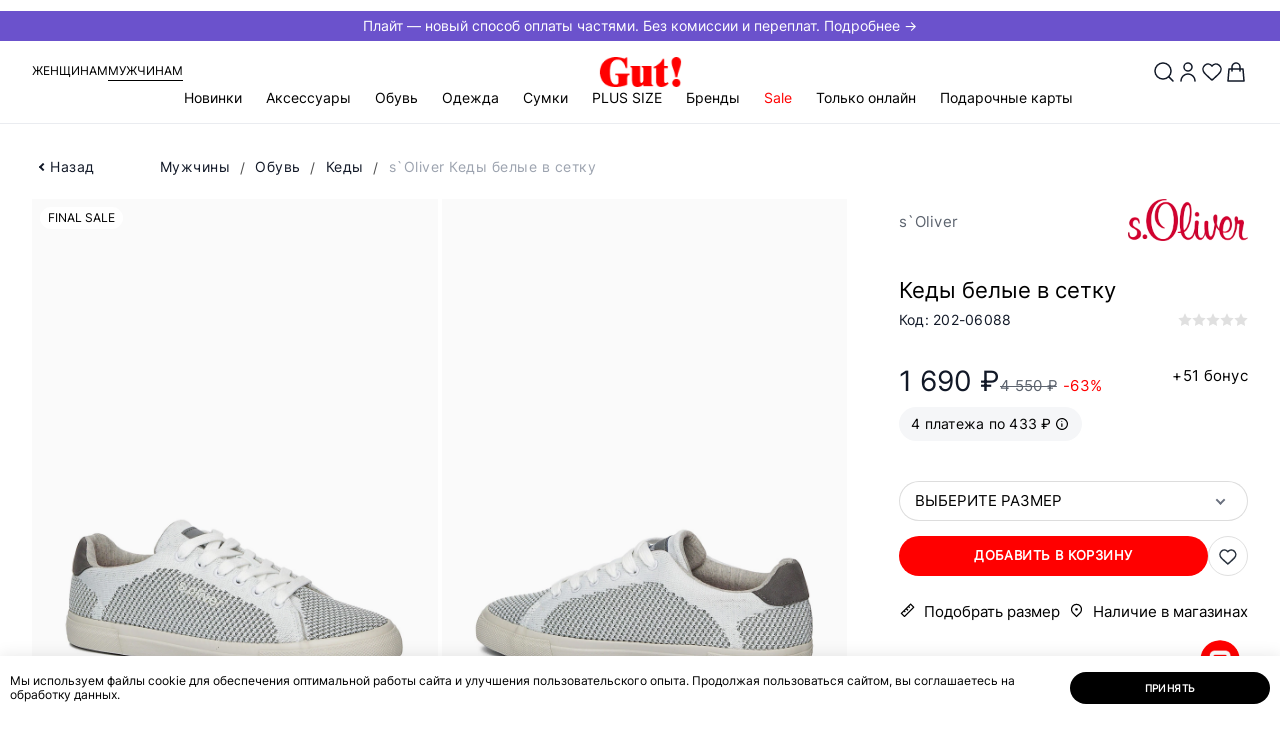

--- FILE ---
content_type: text/html; charset=UTF-8
request_url: https://gut-shoes.ru/catalog/muzhchiny/obuv_1/kedy_1/202_06088_s_oliver/
body_size: 61773
content:
<!doctype html>
<html lang="ru">

<head>
                    <meta http-equiv="Content-Type" content="text/html; charset=UTF-8" />
<meta name="keywords" content="Кеды s`Oliver, Кеды белые в сетку" />
<meta name="description" content="Кеды белые в сетку s`Oliver - белый цвет, материал: текстиль, Артикул 5-5-13617-24-100 | Купить в интернет-магазине Gut! с доставкой по Перми и России. ☎ 8 (800) 101-33-28 звонок по РФ бесплатный" />
<script data-skip-moving="true">(function(w, d, n) {var cl = "bx-core";var ht = d.documentElement;var htc = ht ? ht.className : undefined;if (htc === undefined || htc.indexOf(cl) !== -1){return;}var ua = n.userAgent;if (/(iPad;)|(iPhone;)/i.test(ua)){cl += " bx-ios";}else if (/Windows/i.test(ua)){cl += ' bx-win';}else if (/Macintosh/i.test(ua)){cl += " bx-mac";}else if (/Linux/i.test(ua) && !/Android/i.test(ua)){cl += " bx-linux";}else if (/Android/i.test(ua)){cl += " bx-android";}cl += (/(ipad|iphone|android|mobile|touch)/i.test(ua) ? " bx-touch" : " bx-no-touch");cl += w.devicePixelRatio && w.devicePixelRatio >= 2? " bx-retina": " bx-no-retina";if (/AppleWebKit/.test(ua)){cl += " bx-chrome";}else if (/Opera/.test(ua)){cl += " bx-opera";}else if (/Firefox/.test(ua)){cl += " bx-firefox";}ht.className = htc ? htc + " " + cl : cl;})(window, document, navigator);</script>


<link href="/bitrix/js/ui/design-tokens/dist/ui.design-tokens.min.css?172645334323463" type="text/css"  rel="stylesheet" />
<link href="/bitrix/cache/css/s1/main/page_71521b8a636475f68241c67cdce187aa/page_71521b8a636475f68241c67cdce187aa_v1.css?175022373416032" type="text/css"  rel="stylesheet" />
<link href="/bitrix/cache/css/s1/main/template_9448bd7670c98bb0a8e8fd99529bf253/template_9448bd7670c98bb0a8e8fd99529bf253_v1.css?1764047332302801" type="text/css"  data-template-style="true" rel="stylesheet" />
<link href="/bitrix/panel/main/popup.min.css?172645334520774" type="text/css"  data-template-style="true"  rel="stylesheet" />







<script type="module" src="/local/js/vite/dist/export_swiper.js"></script>



<meta http-equiv="x-ua-compatible" content="ie=edge">
<meta name="viewport" content="width=device-width, initial-scale=1">

<title>Кеды белые в сетку s`Oliver купить за 1690 руб | арт. 5-5-13617-24-100 | Интернет-магазин Gut!</title>

<meta name="theme-color" content="#9c2129">

<link rel="icon" type="image/png" href="/local/templates/.default/assets/favicon/favicon.png" sizes="16x16">
<link rel="icon" type="image/png" href="/local/templates/.default/assets/favicon/favicon-32.png" sizes="32x32">
<link rel="icon" type="image/png" href="/local/templates/.default/assets/favicon/favicon-64.png" sizes="64x64">

<link rel="apple-touch-icon" type="image/png" sizes="152x152"
      href="/local/templates/.default/assets/favicon/favicon-apple-152.png">
<link rel="apple-touch-icon" type="image/png" sizes="167x167"
      href="/local/templates/.default/assets/favicon/favicon-apple-167.png">
<link rel="apple-touch-icon" type="image/png" sizes="180x180"
      href="/local/templates/.default/assets/favicon/favicon-apple-180.png">

<link rel="icon" type="image/png" sizes="192x192" href="/local/templates/.default/assets/favicon/favicon-192.png">

   <script type="text/javascript" data-skip-moving="true">
      (function(m, e, t, r, i, k, a) {
         m[i] = m[i] || function() {
            (m[i].a = m[i].a || []).push(arguments)
         };
         m[i].l = 1 * new Date();
         for (var j = 0; j < document.scripts.length; j++) {
            if (document.scripts[j].src === r) {
               return;
            }
         }
         k = e.createElement(t), a = e.getElementsByTagName(t)[0], k.async = 1, k.src = r, a.parentNode.insertBefore(k, a)
      })
      (window, document, "script", "https://mc.yandex.ru/metrika/tag.js", "ym");

      ym(55415353, "init", {
         clickmap: true,
         trackLinks: true,
         accurateTrackBounce: true,
         webvisor: true,
         ecommerce: "dataLayer"
      });
   </script>
        <!-- Global site tag (gtag.js) - Google Analytics -->
                <noscript>
        <img src="https://vk.com/rtrg?p=VK-RTRG-1007713-h4CIb" style="position:fixed; left:-999px;" alt="" />
    </noscript>
            <meta property="og:locale" content="ru_RU">
            <meta property="og:type" content="website">
            <meta property="og:url" content="https://gut-shoes.ru/catalog/muzhchiny/obuv_1/kedy_1/202_06088_s_oliver/">
            <meta property="og:title" content="Кеды белые в сетку s`Oliver купить за 1690 руб | арт. 5-5-13617-24-100">
            <meta property="og:description" content="Кеды белые в сетку s`Oliver - белый цвет, материал: текстиль, Артикул 5-5-13617-24-100 | Купить в интернет-магазине Gut! с доставкой по Перми и России. ☎ 8 (800) 101-33-28 звонок по РФ бесплатный">
            <meta property="og:image" content="https://gut-shoes.ruhttps://gut-shoes.ru/upload/optimized/202-06088 s'Oliver1.webp">
            <meta property="og:image:width" content="1500">
            <meta property="og:image:height" content="2000">    <!-- Open Graph Generated: a.pr-cy.ru -->
    <meta property="og:type" content="website">
    <meta property="og:title" content="Женская | Мужская одежда и обувь | Интернет-магазин Gut!">
    <meta property="og:description" content="Интернет-магазин Gut! Покупайте удобную женскую и мужскую одежду и обувь превосходного европейского качества онлайн. Более 50 брендов обуви, более 40 брендов одежды.">
    <meta property="og:url" content="https://gut-shoes.ru/l">
    <meta property="og:image" content="https://gut-shoes.ru/local/templates/.default/assets/img/logo.svg">
    </head>

<body itemscope itemtype="http://schema.org/WebPage" class=" header-banner-visibled">
    <noscript>
        <iframe src="https://www.googletagmanager.com/ns.html?id=GTM-KXTH746S" height="0" width="0" style="display:none;visibility:hidden"></iframe>
    </noscript>
            <noscript data-skip-moving="true">
        <div><img src="https://mc.yandex.ru/watch/55415353" style="position:absolute; left:-9999px;" alt="" /></div>
    </noscript>
<!--[if lte IE 9]>
<div class="b-browser-update">
    <h3>Ваш браузер устарел и&nbsp;не&nbsp;может отобразить этот сайт.</h3>
    <p>
        Современный браузер повысит скорость, безопасность и&nbsp;качество работы в&nbsp;интернете.
    </p>
    <p> Попробуйте <a href="https://www.google.ru/chrome/" target="_blank">Google Chrome</a>.
    </p>
</div>
<![endif]-->
<div id="notify">
  <notifications
    class="notifier mod-top"
    position="top center"
    width="100%"
    :max="3"
    group="top"
  >
  </notifications>
  <notifications
    class="notifier mod-top"
    position="top center"
    width="100%"
    :max="3"
    group="header"
  >
  </notifications>
</div>    <div id="to-top" style="display: none;">
        <div class="wrapper">
            <div class="arrow"></div>
        </div>
    </div>
    <header class="header js-header" itemscope itemtype="https://schema.org/WPHeader">
        <div class='header__banner'>
            <a href='https://gut-shoes.ru/pay/plait/'
               style='background: #6b52cc; color: #ffffff'> Плайт — новый способ оплаты частями. Без комиссии и переплат. Подробнее → </a>
        </div>        <div class="header__container">
            <div class="header__sex mod-no-sm">
    <a class="header__link" href="/woman-home/">Женщинам</a>
    <a class="header__link mod-active" href="/man-home/">Мужчинам</a>
</div>
            <a class="header__logo" href="/">
                <img width="100px" height="37px" src="/local/templates/.default/assets/img/logo.svg" alt="gut">
            </a>
            <div class="header-buttons">
                <button class="header-buttons__serach js-open-search" data-popup="search"><img width="24px" height="24px" src="/images/search.svg"></button>
                                    <button class="header-buttons__account" data-popup="auth">
                        <img width="24px" height="24px" src="/images/user.svg">
                    </button>
                
                <a href="/account/favorite/"
   class="header-buttons__favorites"
   id="vue-fav-icon"
   :class="count ? 'mod-active' : ''"
>
    <img width="24px" height="24px" src="/images/heart.svg">
    <span v-if="count" v-html="count" class="header-buttons__text">
            </span>
</a>

<a href="/checkout/" id="vue-basket-icon">
    <button class="header-buttons__card" data-popup="flow-cart">
        <img width="24px" height="24px" src="/images/bag.svg">
        <span class="header-buttons__text" v-if="count > 0" v-text="count"></span>
    </button>
</a>

            </div>
            <nav class="header-menu" itemscope itemtype="http://schema.org/SiteNavigationElement">
                <button class="header-menu__button-sm mod-no-lg js-open-menu-sm">
                    <img width="20px" height="20px" src="/images/menu_2.svg">
                    <span class="header-menu__text mod-no-sm">Меню</span>
                </button>
                <div class="header-menu__content js-menu-mobile" itemprop="about" itemscope itemtype="http://schema.org/ItemList">
                    <button class="header-menu__close mod-no-lg js-close-menu-sm" type="button"><i class="i-notify-close"></i></button>
                    <div class="header-menu__sm-sex mod-no-lg">
    <a href="/woman-home/">Женщинам</a>
    <a href="/man-home/" class="mod-active">Мужчинам</a>
</div>
                    <ul class="header-menu__list mod-first">
                            <li class="header-menu__item js-menu-category  ">
        <a class="header-menu__link js-menu-sub-link" itemprop="url" href="/new/">Новинки</a>
                    <div class="header-menu__dropdown js-menu-sub-item">
                <div class="header-menu__subtitle mod-no-lg">
                    <button class="header-menu__close js-close-menu-sm" type="button"><i class="i-notify-close"></i>
                    </button>
                    <button class="header-menu__close-subtitle js-close-submenu" type="button"><i class="i-arrow-simple"></i></button>
                    <p>Новинки</p>
                </div>
                <a class="header-menu__link-category mod-no-lg" href="/new/">Новинки</a>
                <div class="header-menu__wrapper">
                    <div class="header-menu__container">
                                                <div class="header-menu__links " data-column="2" data-count="16">
                            <div style="order:-50" class="header-menu__category mod__category-all">
                                <a href="/new/" class="header-menu__title">Все товары</a>
                            </div>
                                                            <div style="order:-2; "
                                    data-cat-id="4412"
                                    class="header-menu__category
                                     
                                    header-menu__category_onlineonly 
                                    ">
                                    <a href="/new/muzhchiny/aksessuary_1/" class="header-menu__title js-menu-sub-link">Аксессуары</a>

                                    <div class="header-menu__level-3 js-menu-sub-item">
                                        <div class="header-menu__subtitle mod-no-lg">
                                            <button class="header-menu__close js-close-menu-sm" type="button"><i class="i-notify-close"></i></button>
                                            <button class="header-menu__close-subtitle js-close-submenu" type="button"><i class="i-arrow-simple"></i></button>
                                            <p>Аксессуары</p>
                                        </div>
                                        <a class="header-menu__link-category mod-no-lg" href="/new/muzhchiny/aksessuary_1/">Аксессуары</a>

                                                                                    <ul itemprop="itemListElement" itemscope itemtype="http://schema.org/ItemList">
                                                <li class="header-menu__subitem menu-all__subitem" itemprop="itemListElement">
                                                    <a class="header-menu__sublink" itemprop="url" href="/new/muzhchiny/aksessuary_1/">Все товары</a>
                                                </li>
                                                                                                    <li class="header-menu__subitem header-menu__subitem_onlineonly" itemprop="itemListElement">
                                                        <a class="header-menu__sublink" itemprop="url" href="/new/muzhchiny/aksessuary_1/shapki_1/">Шапки</a>
                                                    </li>
                                                                                                    <li class="header-menu__subitem header-menu__subitem_onlineonly" itemprop="itemListElement">
                                                        <a class="header-menu__sublink" itemprop="url" href="/new/muzhchiny/aksessuary_1/sharfy/">Шарфы</a>
                                                    </li>
                                                                                            </ul>
                                        
                                        <div class="header-menu__flex-grow mod-no-lg"></div>
                                    </div>
                                </div>
                                                            <div style="order:-3; "
                                    data-cat-id="4413"
                                    class="header-menu__category
                                     
                                    header-menu__category_onlineonly 
                                    ">
                                    <a href="/new/muzhchiny/obuv_1/" class="header-menu__title js-menu-sub-link">Обувь</a>

                                    <div class="header-menu__level-3 js-menu-sub-item">
                                        <div class="header-menu__subtitle mod-no-lg">
                                            <button class="header-menu__close js-close-menu-sm" type="button"><i class="i-notify-close"></i></button>
                                            <button class="header-menu__close-subtitle js-close-submenu" type="button"><i class="i-arrow-simple"></i></button>
                                            <p>Обувь</p>
                                        </div>
                                        <a class="header-menu__link-category mod-no-lg" href="/new/muzhchiny/obuv_1/">Обувь</a>

                                                                                    <ul itemprop="itemListElement" itemscope itemtype="http://schema.org/ItemList">
                                                <li class="header-menu__subitem menu-all__subitem" itemprop="itemListElement">
                                                    <a class="header-menu__sublink" itemprop="url" href="/new/muzhchiny/obuv_1/">Все товары</a>
                                                </li>
                                                                                                    <li class="header-menu__subitem header-menu__subitem_onlineonly" itemprop="itemListElement">
                                                        <a class="header-menu__sublink" itemprop="url" href="/new/muzhchiny/obuv_1/botinki_i_polubotinki/">Ботинки</a>
                                                    </li>
                                                                                                    <li class="header-menu__subitem " itemprop="itemListElement">
                                                        <a class="header-menu__sublink" itemprop="url" href="/new/muzhchiny/obuv_1/dutiki_1/">Дутики</a>
                                                    </li>
                                                                                                    <li class="header-menu__subitem header-menu__subitem_onlineonly" itemprop="itemListElement">
                                                        <a class="header-menu__sublink" itemprop="url" href="/new/muzhchiny/obuv_1/krossovki_1/">Кроссовки</a>
                                                    </li>
                                                                                            </ul>
                                        
                                        <div class="header-menu__flex-grow mod-no-lg"></div>
                                    </div>
                                </div>
                                                            <div style="order:-7; "
                                    data-cat-id="4416"
                                    class="header-menu__category
                                     
                                    header-menu__category_onlineonly 
                                    first__category">
                                    <a href="/new/muzhchiny/odezhda_1/" class="header-menu__title js-menu-sub-link">Одежда</a>

                                    <div class="header-menu__level-3 js-menu-sub-item">
                                        <div class="header-menu__subtitle mod-no-lg">
                                            <button class="header-menu__close js-close-menu-sm" type="button"><i class="i-notify-close"></i></button>
                                            <button class="header-menu__close-subtitle js-close-submenu" type="button"><i class="i-arrow-simple"></i></button>
                                            <p>Одежда</p>
                                        </div>
                                        <a class="header-menu__link-category mod-no-lg" href="/new/muzhchiny/odezhda_1/">Одежда</a>

                                                                                    <ul itemprop="itemListElement" itemscope itemtype="http://schema.org/ItemList">
                                                <li class="header-menu__subitem menu-all__subitem" itemprop="itemListElement">
                                                    <a class="header-menu__sublink" itemprop="url" href="/new/muzhchiny/odezhda_1/">Все товары</a>
                                                </li>
                                                                                                    <li class="header-menu__subitem header-menu__subitem_onlineonly" itemprop="itemListElement">
                                                        <a class="header-menu__sublink" itemprop="url" href="/new/muzhchiny/odezhda_1/bryuki_1/">Брюки</a>
                                                    </li>
                                                                                                    <li class="header-menu__subitem header-menu__subitem_onlineonly" itemprop="itemListElement">
                                                        <a class="header-menu__sublink" itemprop="url" href="/new/muzhchiny/odezhda_1/dzhempery_i_kardigany_1/">Джемперы и кардиганы</a>
                                                    </li>
                                                                                                    <li class="header-menu__subitem header-menu__subitem_onlineonly" itemprop="itemListElement">
                                                        <a class="header-menu__sublink" itemprop="url" href="/new/muzhchiny/odezhda_1/dzhinsy_1/">Джинсы</a>
                                                    </li>
                                                                                                    <li class="header-menu__subitem header-menu__subitem_onlineonly" itemprop="itemListElement">
                                                        <a class="header-menu__sublink" itemprop="url" href="/new/muzhchiny/odezhda_1/kurtki_1/">Куртки</a>
                                                    </li>
                                                                                                    <li class="header-menu__subitem header-menu__subitem_onlineonly" itemprop="itemListElement">
                                                        <a class="header-menu__sublink" itemprop="url" href="/new/muzhchiny/odezhda_1/pukhoviki_1/">Пуховики</a>
                                                    </li>
                                                                                                    <li class="header-menu__subitem header-menu__subitem_onlineonly" itemprop="itemListElement">
                                                        <a class="header-menu__sublink" itemprop="url" href="/new/muzhchiny/odezhda_1/tolstovki_1/">Толстовки</a>
                                                    </li>
                                                                                                    <li class="header-menu__subitem header-menu__subitem_onlineonly" itemprop="itemListElement">
                                                        <a class="header-menu__sublink" itemprop="url" href="/new/muzhchiny/odezhda_1/futbolki_i_polo/">Футболки и поло</a>
                                                    </li>
                                                                                            </ul>
                                        
                                        <div class="header-menu__flex-grow mod-no-lg"></div>
                                    </div>
                                </div>
                                                            <div style="order:-0; display: none;"
                                    data-cat-id="4535"
                                    class="header-menu__category
                                     mod-empty 
                                     
                                    ">
                                    <a href="/new/muzhchiny/new/" class="header-menu__title">Новинки</a>

                                    <div class="header-menu__level-3 js-menu-sub-item">
                                        <div class="header-menu__subtitle mod-no-lg">
                                            <button class="header-menu__close js-close-menu-sm" type="button"><i class="i-notify-close"></i></button>
                                            <button class="header-menu__close-subtitle js-close-submenu" type="button"><i class="i-arrow-simple"></i></button>
                                            <p>Новинки</p>
                                        </div>
                                        <a class="header-menu__link-category mod-no-lg" href="/new/muzhchiny/new/">Новинки</a>

                                        
                                        <div class="header-menu__flex-grow mod-no-lg"></div>
                                    </div>
                                </div>
                                                    </div>
                                            </div>
                </div>
                <div class="header-menu__flex-grow mod-no-lg"></div>
            </div>
            </li>
    <li data-cat-id="4412" style="" class="header-menu__item js-menu-category">
        <a class="header-menu__link js-menu-sub-link" itemprop="url" href="/catalog/muzhchiny/aksessuary_1/">Аксессуары</a>
                    <div class="header-menu__dropdown js-menu-sub-item">
                <div class="header-menu__subtitle mod-no-lg">
                    <button class="header-menu__close js-close-menu-sm" type="button"><i class="i-notify-close"></i></button>
                    <button class="header-menu__close-subtitle js-close-submenu" type="button"><i class="i-arrow-simple"></i></button>
                    <p>Аксессуары</p>
                </div>
                <a class="header-menu__link-category mod-no-lg" href="/catalog/muzhchiny/aksessuary_1/">Аксессуары</a>
                <div class="header-menu__wrapper">
                    <div class="header-menu__container">
                                                <div class="header-menu__links is__all-empty 1111" data-column="1" data-count="14">
                            <div style="order:-50" class="header-menu__category mod__category-all  mod-empty">
                                <a href="/catalog/muzhchiny/aksessuary_1/" class="header-menu__title">Все товары</a>
                            </div>
                                                            <div class="header-menu__category mod-empty">
                                    <a href="/catalog/muzhchiny/aksessuary_1/beysbolki/" class="header-menu__title">Бейсболки</a>

                                    <div class="header-menu__level-3 js-menu-sub-item">
                                        <div class="header-menu__subtitle mod-no-lg">
                                            <button class="header-menu__close js-close-menu-sm" type="button"><i class="i-notify-close"></i></button>
                                            <button class="header-menu__close-subtitle js-close-submenu" type="button"><i class="i-arrow-simple"></i></button>
                                            <p>Бейсболки</p>
                                        </div>

                                        <a class="header-menu__link-category mod-no-lg" href="/catalog/muzhchiny/aksessuary_1/beysbolki/">Бейсболки</a>

                                        
                                        <div class="header-menu__flex-grow mod-no-lg"></div>
                                    </div>
                                </div>
                                                            <div class="header-menu__category mod-empty">
                                    <a href="/catalog/muzhchiny/aksessuary_1/kepki_1/" class="header-menu__title">Кепки</a>

                                    <div class="header-menu__level-3 js-menu-sub-item">
                                        <div class="header-menu__subtitle mod-no-lg">
                                            <button class="header-menu__close js-close-menu-sm" type="button"><i class="i-notify-close"></i></button>
                                            <button class="header-menu__close-subtitle js-close-submenu" type="button"><i class="i-arrow-simple"></i></button>
                                            <p>Кепки</p>
                                        </div>

                                        <a class="header-menu__link-category mod-no-lg" href="/catalog/muzhchiny/aksessuary_1/kepki_1/">Кепки</a>

                                        
                                        <div class="header-menu__flex-grow mod-no-lg"></div>
                                    </div>
                                </div>
                                                            <div class="header-menu__category mod-empty">
                                    <a href="/catalog/muzhchiny/aksessuary_1/perchatki_1/" class="header-menu__title">Перчатки</a>

                                    <div class="header-menu__level-3 js-menu-sub-item">
                                        <div class="header-menu__subtitle mod-no-lg">
                                            <button class="header-menu__close js-close-menu-sm" type="button"><i class="i-notify-close"></i></button>
                                            <button class="header-menu__close-subtitle js-close-submenu" type="button"><i class="i-arrow-simple"></i></button>
                                            <p>Перчатки</p>
                                        </div>

                                        <a class="header-menu__link-category mod-no-lg" href="/catalog/muzhchiny/aksessuary_1/perchatki_1/">Перчатки</a>

                                        
                                        <div class="header-menu__flex-grow mod-no-lg"></div>
                                    </div>
                                </div>
                                                            <div class="header-menu__category mod-empty">
                                    <a href="/catalog/muzhchiny/aksessuary_1/remni_1/" class="header-menu__title">Ремни</a>

                                    <div class="header-menu__level-3 js-menu-sub-item">
                                        <div class="header-menu__subtitle mod-no-lg">
                                            <button class="header-menu__close js-close-menu-sm" type="button"><i class="i-notify-close"></i></button>
                                            <button class="header-menu__close-subtitle js-close-submenu" type="button"><i class="i-arrow-simple"></i></button>
                                            <p>Ремни</p>
                                        </div>

                                        <a class="header-menu__link-category mod-no-lg" href="/catalog/muzhchiny/aksessuary_1/remni_1/">Ремни</a>

                                        
                                        <div class="header-menu__flex-grow mod-no-lg"></div>
                                    </div>
                                </div>
                                                            <div class="header-menu__category mod-empty">
                                    <a href="/catalog/muzhchiny/aksessuary_1/shapki_1/" class="header-menu__title">Шапки</a>

                                    <div class="header-menu__level-3 js-menu-sub-item">
                                        <div class="header-menu__subtitle mod-no-lg">
                                            <button class="header-menu__close js-close-menu-sm" type="button"><i class="i-notify-close"></i></button>
                                            <button class="header-menu__close-subtitle js-close-submenu" type="button"><i class="i-arrow-simple"></i></button>
                                            <p>Шапки</p>
                                        </div>

                                        <a class="header-menu__link-category mod-no-lg" href="/catalog/muzhchiny/aksessuary_1/shapki_1/">Шапки</a>

                                        
                                        <div class="header-menu__flex-grow mod-no-lg"></div>
                                    </div>
                                </div>
                                                            <div class="header-menu__category mod-empty">
                                    <a href="/catalog/muzhchiny/aksessuary_1/sharfy/" class="header-menu__title">Шарфы</a>

                                    <div class="header-menu__level-3 js-menu-sub-item">
                                        <div class="header-menu__subtitle mod-no-lg">
                                            <button class="header-menu__close js-close-menu-sm" type="button"><i class="i-notify-close"></i></button>
                                            <button class="header-menu__close-subtitle js-close-submenu" type="button"><i class="i-arrow-simple"></i></button>
                                            <p>Шарфы</p>
                                        </div>

                                        <a class="header-menu__link-category mod-no-lg" href="/catalog/muzhchiny/aksessuary_1/sharfy/">Шарфы</a>

                                        
                                        <div class="header-menu__flex-grow mod-no-lg"></div>
                                    </div>
                                </div>
                                                            <div class="header-menu__category mod-empty">
                                    <a href="/catalog/muzhchiny/aksessuary_1/galstuki/" class="header-menu__title">Галстуки</a>

                                    <div class="header-menu__level-3 js-menu-sub-item">
                                        <div class="header-menu__subtitle mod-no-lg">
                                            <button class="header-menu__close js-close-menu-sm" type="button"><i class="i-notify-close"></i></button>
                                            <button class="header-menu__close-subtitle js-close-submenu" type="button"><i class="i-arrow-simple"></i></button>
                                            <p>Галстуки</p>
                                        </div>

                                        <a class="header-menu__link-category mod-no-lg" href="/catalog/muzhchiny/aksessuary_1/galstuki/">Галстуки</a>

                                        
                                        <div class="header-menu__flex-grow mod-no-lg"></div>
                                    </div>
                                </div>
                                                            <div class="header-menu__category mod-empty">
                                    <a href="/catalog/muzhchiny/aksessuary_1/noski_1/" class="header-menu__title">Носки</a>

                                    <div class="header-menu__level-3 js-menu-sub-item">
                                        <div class="header-menu__subtitle mod-no-lg">
                                            <button class="header-menu__close js-close-menu-sm" type="button"><i class="i-notify-close"></i></button>
                                            <button class="header-menu__close-subtitle js-close-submenu" type="button"><i class="i-arrow-simple"></i></button>
                                            <p>Носки</p>
                                        </div>

                                        <a class="header-menu__link-category mod-no-lg" href="/catalog/muzhchiny/aksessuary_1/noski_1/">Носки</a>

                                        
                                        <div class="header-menu__flex-grow mod-no-lg"></div>
                                    </div>
                                </div>
                                                            <div class="header-menu__category mod-empty">
                                    <a href="/catalog/muzhchiny/aksessuary_1/koshelki_1/" class="header-menu__title">Кошельки</a>

                                    <div class="header-menu__level-3 js-menu-sub-item">
                                        <div class="header-menu__subtitle mod-no-lg">
                                            <button class="header-menu__close js-close-menu-sm" type="button"><i class="i-notify-close"></i></button>
                                            <button class="header-menu__close-subtitle js-close-submenu" type="button"><i class="i-arrow-simple"></i></button>
                                            <p>Кошельки</p>
                                        </div>

                                        <a class="header-menu__link-category mod-no-lg" href="/catalog/muzhchiny/aksessuary_1/koshelki_1/">Кошельки</a>

                                        
                                        <div class="header-menu__flex-grow mod-no-lg"></div>
                                    </div>
                                </div>
                                                            <div class="header-menu__category mod-empty">
                                    <a href="/catalog/muzhchiny/aksessuary_1/varezhki_1/" class="header-menu__title">Варежки</a>

                                    <div class="header-menu__level-3 js-menu-sub-item">
                                        <div class="header-menu__subtitle mod-no-lg">
                                            <button class="header-menu__close js-close-menu-sm" type="button"><i class="i-notify-close"></i></button>
                                            <button class="header-menu__close-subtitle js-close-submenu" type="button"><i class="i-arrow-simple"></i></button>
                                            <p>Варежки</p>
                                        </div>

                                        <a class="header-menu__link-category mod-no-lg" href="/catalog/muzhchiny/aksessuary_1/varezhki_1/">Варежки</a>

                                        
                                        <div class="header-menu__flex-grow mod-no-lg"></div>
                                    </div>
                                </div>
                                                            <div class="header-menu__category mod-empty">
                                    <a href="/catalog/muzhchiny/aksessuary_1/stelki_1/" class="header-menu__title">Стельки</a>

                                    <div class="header-menu__level-3 js-menu-sub-item">
                                        <div class="header-menu__subtitle mod-no-lg">
                                            <button class="header-menu__close js-close-menu-sm" type="button"><i class="i-notify-close"></i></button>
                                            <button class="header-menu__close-subtitle js-close-submenu" type="button"><i class="i-arrow-simple"></i></button>
                                            <p>Стельки</p>
                                        </div>

                                        <a class="header-menu__link-category mod-no-lg" href="/catalog/muzhchiny/aksessuary_1/stelki_1/">Стельки</a>

                                        
                                        <div class="header-menu__flex-grow mod-no-lg"></div>
                                    </div>
                                </div>
                                                            <div class="header-menu__category mod-empty">
                                    <a href="/catalog/muzhchiny/aksessuary_1/ukhod_za_obuvyu_1/" class="header-menu__title">Уход за обувью</a>

                                    <div class="header-menu__level-3 js-menu-sub-item">
                                        <div class="header-menu__subtitle mod-no-lg">
                                            <button class="header-menu__close js-close-menu-sm" type="button"><i class="i-notify-close"></i></button>
                                            <button class="header-menu__close-subtitle js-close-submenu" type="button"><i class="i-arrow-simple"></i></button>
                                            <p>Уход за обувью</p>
                                        </div>

                                        <a class="header-menu__link-category mod-no-lg" href="/catalog/muzhchiny/aksessuary_1/ukhod_za_obuvyu_1/">Уход за обувью</a>

                                        
                                        <div class="header-menu__flex-grow mod-no-lg"></div>
                                    </div>
                                </div>
                                                            <div class="header-menu__category mod-empty">
                                    <a href="/catalog/muzhchiny/aksessuary_1/shnurki_1/" class="header-menu__title">Шнурки</a>

                                    <div class="header-menu__level-3 js-menu-sub-item">
                                        <div class="header-menu__subtitle mod-no-lg">
                                            <button class="header-menu__close js-close-menu-sm" type="button"><i class="i-notify-close"></i></button>
                                            <button class="header-menu__close-subtitle js-close-submenu" type="button"><i class="i-arrow-simple"></i></button>
                                            <p>Шнурки</p>
                                        </div>

                                        <a class="header-menu__link-category mod-no-lg" href="/catalog/muzhchiny/aksessuary_1/shnurki_1/">Шнурки</a>

                                        
                                        <div class="header-menu__flex-grow mod-no-lg"></div>
                                    </div>
                                </div>
                                                    </div>
                                            </div>
                </div>
                <div class="header-menu__flex-grow mod-no-lg"></div>
            </div>
            </li>
    <li data-cat-id="4413" style="" class="header-menu__item js-menu-category">
        <a class="header-menu__link js-menu-sub-link" itemprop="url" href="/catalog/muzhchiny/obuv_1/">Обувь</a>
                    <div class="header-menu__dropdown js-menu-sub-item">
                <div class="header-menu__subtitle mod-no-lg">
                    <button class="header-menu__close js-close-menu-sm" type="button"><i class="i-notify-close"></i></button>
                    <button class="header-menu__close-subtitle js-close-submenu" type="button"><i class="i-arrow-simple"></i></button>
                    <p>Обувь</p>
                </div>
                <a class="header-menu__link-category mod-no-lg" href="/catalog/muzhchiny/obuv_1/">Обувь</a>
                <div class="header-menu__wrapper">
                    <div class="header-menu__container">
                                                <div class="header-menu__links is__all-empty 1111" data-column="2" data-count="16">
                            <div style="order:-50" class="header-menu__category mod__category-all  mod-empty">
                                <a href="/catalog/muzhchiny/obuv_1/" class="header-menu__title">Все товары</a>
                            </div>
                                                            <div class="header-menu__category mod-empty">
                                    <a href="/catalog/muzhchiny/obuv_1/botinki_i_polubotinki/" class="header-menu__title">Ботинки</a>

                                    <div class="header-menu__level-3 js-menu-sub-item">
                                        <div class="header-menu__subtitle mod-no-lg">
                                            <button class="header-menu__close js-close-menu-sm" type="button"><i class="i-notify-close"></i></button>
                                            <button class="header-menu__close-subtitle js-close-submenu" type="button"><i class="i-arrow-simple"></i></button>
                                            <p>Ботинки</p>
                                        </div>

                                        <a class="header-menu__link-category mod-no-lg" href="/catalog/muzhchiny/obuv_1/botinki_i_polubotinki/">Ботинки</a>

                                        
                                        <div class="header-menu__flex-grow mod-no-lg"></div>
                                    </div>
                                </div>
                                                            <div class="header-menu__category mod-empty">
                                    <a href="/catalog/muzhchiny/obuv_1/valenki_1/" class="header-menu__title">Валенки</a>

                                    <div class="header-menu__level-3 js-menu-sub-item">
                                        <div class="header-menu__subtitle mod-no-lg">
                                            <button class="header-menu__close js-close-menu-sm" type="button"><i class="i-notify-close"></i></button>
                                            <button class="header-menu__close-subtitle js-close-submenu" type="button"><i class="i-arrow-simple"></i></button>
                                            <p>Валенки</p>
                                        </div>

                                        <a class="header-menu__link-category mod-no-lg" href="/catalog/muzhchiny/obuv_1/valenki_1/">Валенки</a>

                                        
                                        <div class="header-menu__flex-grow mod-no-lg"></div>
                                    </div>
                                </div>
                                                            <div class="header-menu__category mod-empty">
                                    <a href="/catalog/muzhchiny/obuv_1/dutiki_1/" class="header-menu__title">Дутики</a>

                                    <div class="header-menu__level-3 js-menu-sub-item">
                                        <div class="header-menu__subtitle mod-no-lg">
                                            <button class="header-menu__close js-close-menu-sm" type="button"><i class="i-notify-close"></i></button>
                                            <button class="header-menu__close-subtitle js-close-submenu" type="button"><i class="i-arrow-simple"></i></button>
                                            <p>Дутики</p>
                                        </div>

                                        <a class="header-menu__link-category mod-no-lg" href="/catalog/muzhchiny/obuv_1/dutiki_1/">Дутики</a>

                                        
                                        <div class="header-menu__flex-grow mod-no-lg"></div>
                                    </div>
                                </div>
                                                            <div class="header-menu__category mod-empty">
                                    <a href="/catalog/muzhchiny/obuv_1/kedy_1/" class="header-menu__title">Кеды</a>

                                    <div class="header-menu__level-3 js-menu-sub-item">
                                        <div class="header-menu__subtitle mod-no-lg">
                                            <button class="header-menu__close js-close-menu-sm" type="button"><i class="i-notify-close"></i></button>
                                            <button class="header-menu__close-subtitle js-close-submenu" type="button"><i class="i-arrow-simple"></i></button>
                                            <p>Кеды</p>
                                        </div>

                                        <a class="header-menu__link-category mod-no-lg" href="/catalog/muzhchiny/obuv_1/kedy_1/">Кеды</a>

                                        
                                        <div class="header-menu__flex-grow mod-no-lg"></div>
                                    </div>
                                </div>
                                                            <div class="header-menu__category mod-empty">
                                    <a href="/catalog/muzhchiny/obuv_1/krossovki_1/" class="header-menu__title">Кроссовки</a>

                                    <div class="header-menu__level-3 js-menu-sub-item">
                                        <div class="header-menu__subtitle mod-no-lg">
                                            <button class="header-menu__close js-close-menu-sm" type="button"><i class="i-notify-close"></i></button>
                                            <button class="header-menu__close-subtitle js-close-submenu" type="button"><i class="i-arrow-simple"></i></button>
                                            <p>Кроссовки</p>
                                        </div>

                                        <a class="header-menu__link-category mod-no-lg" href="/catalog/muzhchiny/obuv_1/krossovki_1/">Кроссовки</a>

                                        
                                        <div class="header-menu__flex-grow mod-no-lg"></div>
                                    </div>
                                </div>
                                                            <div class="header-menu__category mod-empty">
                                    <a href="/catalog/muzhchiny/obuv_1/mokasiny_1/" class="header-menu__title">Мокасины</a>

                                    <div class="header-menu__level-3 js-menu-sub-item">
                                        <div class="header-menu__subtitle mod-no-lg">
                                            <button class="header-menu__close js-close-menu-sm" type="button"><i class="i-notify-close"></i></button>
                                            <button class="header-menu__close-subtitle js-close-submenu" type="button"><i class="i-arrow-simple"></i></button>
                                            <p>Мокасины</p>
                                        </div>

                                        <a class="header-menu__link-category mod-no-lg" href="/catalog/muzhchiny/obuv_1/mokasiny_1/">Мокасины</a>

                                        
                                        <div class="header-menu__flex-grow mod-no-lg"></div>
                                    </div>
                                </div>
                                                            <div class="header-menu__category mod-empty">
                                    <a href="/catalog/muzhchiny/obuv_1/polubotinki_1/" class="header-menu__title">Полуботинки</a>

                                    <div class="header-menu__level-3 js-menu-sub-item">
                                        <div class="header-menu__subtitle mod-no-lg">
                                            <button class="header-menu__close js-close-menu-sm" type="button"><i class="i-notify-close"></i></button>
                                            <button class="header-menu__close-subtitle js-close-submenu" type="button"><i class="i-arrow-simple"></i></button>
                                            <p>Полуботинки</p>
                                        </div>

                                        <a class="header-menu__link-category mod-no-lg" href="/catalog/muzhchiny/obuv_1/polubotinki_1/">Полуботинки</a>

                                        
                                        <div class="header-menu__flex-grow mod-no-lg"></div>
                                    </div>
                                </div>
                                                            <div class="header-menu__category mod-empty">
                                    <a href="/catalog/muzhchiny/obuv_1/polusapogi_1/" class="header-menu__title">Полусапоги</a>

                                    <div class="header-menu__level-3 js-menu-sub-item">
                                        <div class="header-menu__subtitle mod-no-lg">
                                            <button class="header-menu__close js-close-menu-sm" type="button"><i class="i-notify-close"></i></button>
                                            <button class="header-menu__close-subtitle js-close-submenu" type="button"><i class="i-arrow-simple"></i></button>
                                            <p>Полусапоги</p>
                                        </div>

                                        <a class="header-menu__link-category mod-no-lg" href="/catalog/muzhchiny/obuv_1/polusapogi_1/">Полусапоги</a>

                                        
                                        <div class="header-menu__flex-grow mod-no-lg"></div>
                                    </div>
                                </div>
                                                            <div class="header-menu__category mod-empty">
                                    <a href="/catalog/muzhchiny/obuv_1/sandalii_1/" class="header-menu__title">Сандалии</a>

                                    <div class="header-menu__level-3 js-menu-sub-item">
                                        <div class="header-menu__subtitle mod-no-lg">
                                            <button class="header-menu__close js-close-menu-sm" type="button"><i class="i-notify-close"></i></button>
                                            <button class="header-menu__close-subtitle js-close-submenu" type="button"><i class="i-arrow-simple"></i></button>
                                            <p>Сандалии</p>
                                        </div>

                                        <a class="header-menu__link-category mod-no-lg" href="/catalog/muzhchiny/obuv_1/sandalii_1/">Сандалии</a>

                                        
                                        <div class="header-menu__flex-grow mod-no-lg"></div>
                                    </div>
                                </div>
                                                            <div class="header-menu__category mod-empty">
                                    <a href="/catalog/muzhchiny/obuv_1/slantsy_1/" class="header-menu__title">Сланцы</a>

                                    <div class="header-menu__level-3 js-menu-sub-item">
                                        <div class="header-menu__subtitle mod-no-lg">
                                            <button class="header-menu__close js-close-menu-sm" type="button"><i class="i-notify-close"></i></button>
                                            <button class="header-menu__close-subtitle js-close-submenu" type="button"><i class="i-arrow-simple"></i></button>
                                            <p>Сланцы</p>
                                        </div>

                                        <a class="header-menu__link-category mod-no-lg" href="/catalog/muzhchiny/obuv_1/slantsy_1/">Сланцы</a>

                                        
                                        <div class="header-menu__flex-grow mod-no-lg"></div>
                                    </div>
                                </div>
                                                            <div class="header-menu__category mod-empty">
                                    <a href="/catalog/muzhchiny/obuv_1/slipony_1/" class="header-menu__title">Слипоны</a>

                                    <div class="header-menu__level-3 js-menu-sub-item">
                                        <div class="header-menu__subtitle mod-no-lg">
                                            <button class="header-menu__close js-close-menu-sm" type="button"><i class="i-notify-close"></i></button>
                                            <button class="header-menu__close-subtitle js-close-submenu" type="button"><i class="i-arrow-simple"></i></button>
                                            <p>Слипоны</p>
                                        </div>

                                        <a class="header-menu__link-category mod-no-lg" href="/catalog/muzhchiny/obuv_1/slipony_1/">Слипоны</a>

                                        
                                        <div class="header-menu__flex-grow mod-no-lg"></div>
                                    </div>
                                </div>
                                                            <div class="header-menu__category mod-empty">
                                    <a href="/catalog/muzhchiny/obuv_1/tufli/" class="header-menu__title">Туфли</a>

                                    <div class="header-menu__level-3 js-menu-sub-item">
                                        <div class="header-menu__subtitle mod-no-lg">
                                            <button class="header-menu__close js-close-menu-sm" type="button"><i class="i-notify-close"></i></button>
                                            <button class="header-menu__close-subtitle js-close-submenu" type="button"><i class="i-arrow-simple"></i></button>
                                            <p>Туфли</p>
                                        </div>

                                        <a class="header-menu__link-category mod-no-lg" href="/catalog/muzhchiny/obuv_1/tufli/">Туфли</a>

                                        
                                        <div class="header-menu__flex-grow mod-no-lg"></div>
                                    </div>
                                </div>
                                                            <div class="header-menu__category mod-empty">
                                    <a href="/catalog/muzhchiny/obuv_1/uggi/" class="header-menu__title">Угги</a>

                                    <div class="header-menu__level-3 js-menu-sub-item">
                                        <div class="header-menu__subtitle mod-no-lg">
                                            <button class="header-menu__close js-close-menu-sm" type="button"><i class="i-notify-close"></i></button>
                                            <button class="header-menu__close-subtitle js-close-submenu" type="button"><i class="i-arrow-simple"></i></button>
                                            <p>Угги</p>
                                        </div>

                                        <a class="header-menu__link-category mod-no-lg" href="/catalog/muzhchiny/obuv_1/uggi/">Угги</a>

                                        
                                        <div class="header-menu__flex-grow mod-no-lg"></div>
                                    </div>
                                </div>
                                                            <div class="header-menu__category mod-empty">
                                    <a href="/catalog/muzhchiny/obuv_1/espadrili_1/" class="header-menu__title">Эспадрильи</a>

                                    <div class="header-menu__level-3 js-menu-sub-item">
                                        <div class="header-menu__subtitle mod-no-lg">
                                            <button class="header-menu__close js-close-menu-sm" type="button"><i class="i-notify-close"></i></button>
                                            <button class="header-menu__close-subtitle js-close-submenu" type="button"><i class="i-arrow-simple"></i></button>
                                            <p>Эспадрильи</p>
                                        </div>

                                        <a class="header-menu__link-category mod-no-lg" href="/catalog/muzhchiny/obuv_1/espadrili_1/">Эспадрильи</a>

                                        
                                        <div class="header-menu__flex-grow mod-no-lg"></div>
                                    </div>
                                </div>
                                                            <div class="header-menu__category mod-empty">
                                    <a href="/catalog/muzhchiny/obuv_1/lofery_1/" class="header-menu__title">Лоферы</a>

                                    <div class="header-menu__level-3 js-menu-sub-item">
                                        <div class="header-menu__subtitle mod-no-lg">
                                            <button class="header-menu__close js-close-menu-sm" type="button"><i class="i-notify-close"></i></button>
                                            <button class="header-menu__close-subtitle js-close-submenu" type="button"><i class="i-arrow-simple"></i></button>
                                            <p>Лоферы</p>
                                        </div>

                                        <a class="header-menu__link-category mod-no-lg" href="/catalog/muzhchiny/obuv_1/lofery_1/">Лоферы</a>

                                        
                                        <div class="header-menu__flex-grow mod-no-lg"></div>
                                    </div>
                                </div>
                                                    </div>
                                                    <div class="header-menu-banner">
                                <a href="/catalog/muzhchiny/obuv_1/filter/last_razmer-is-y/apply/">
                                    <div class="header-menu-img">
                                        <img data-src="/upload/iblock/c7b/9hljqibwxsmpnw34y2bjckyz4yp1ij5h/last_size_male.jpg" class="lazyload" alt="Последний размер">
                                    </div>
                                                                        <div class="header-menu-text">
                                        <div>Последний размер</div>
                                    </div>
                                                                    </a>
                            </div>
                                            </div>
                </div>
                <div class="header-menu__flex-grow mod-no-lg"></div>
            </div>
            </li>
    <li data-cat-id="4416" style="" class="header-menu__item js-menu-category">
        <a class="header-menu__link js-menu-sub-link" itemprop="url" href="/catalog/muzhchiny/odezhda_1/">Одежда</a>
                    <div class="header-menu__dropdown js-menu-sub-item">
                <div class="header-menu__subtitle mod-no-lg">
                    <button class="header-menu__close js-close-menu-sm" type="button"><i class="i-notify-close"></i></button>
                    <button class="header-menu__close-subtitle js-close-submenu" type="button"><i class="i-arrow-simple"></i></button>
                    <p>Одежда</p>
                </div>
                <a class="header-menu__link-category mod-no-lg" href="/catalog/muzhchiny/odezhda_1/">Одежда</a>
                <div class="header-menu__wrapper">
                    <div class="header-menu__container">
                                                <div class="header-menu__links is__all-empty 1111" data-column="1" data-count="14">
                            <div style="order:-50" class="header-menu__category mod__category-all  mod-empty">
                                <a href="/catalog/muzhchiny/odezhda_1/" class="header-menu__title">Все товары</a>
                            </div>
                                                            <div class="header-menu__category mod-empty">
                                    <a href="/catalog/muzhchiny/odezhda_1/bryuki_1/" class="header-menu__title">Брюки</a>

                                    <div class="header-menu__level-3 js-menu-sub-item">
                                        <div class="header-menu__subtitle mod-no-lg">
                                            <button class="header-menu__close js-close-menu-sm" type="button"><i class="i-notify-close"></i></button>
                                            <button class="header-menu__close-subtitle js-close-submenu" type="button"><i class="i-arrow-simple"></i></button>
                                            <p>Брюки</p>
                                        </div>

                                        <a class="header-menu__link-category mod-no-lg" href="/catalog/muzhchiny/odezhda_1/bryuki_1/">Брюки</a>

                                        
                                        <div class="header-menu__flex-grow mod-no-lg"></div>
                                    </div>
                                </div>
                                                            <div class="header-menu__category mod-empty">
                                    <a href="/catalog/muzhchiny/odezhda_1/dzhempery_i_kardigany_1/" class="header-menu__title">Джемперы и кардиганы</a>

                                    <div class="header-menu__level-3 js-menu-sub-item">
                                        <div class="header-menu__subtitle mod-no-lg">
                                            <button class="header-menu__close js-close-menu-sm" type="button"><i class="i-notify-close"></i></button>
                                            <button class="header-menu__close-subtitle js-close-submenu" type="button"><i class="i-arrow-simple"></i></button>
                                            <p>Джемперы и кардиганы</p>
                                        </div>

                                        <a class="header-menu__link-category mod-no-lg" href="/catalog/muzhchiny/odezhda_1/dzhempery_i_kardigany_1/">Джемперы и кардиганы</a>

                                        
                                        <div class="header-menu__flex-grow mod-no-lg"></div>
                                    </div>
                                </div>
                                                            <div class="header-menu__category mod-empty">
                                    <a href="/catalog/muzhchiny/odezhda_1/dzhinsy_1/" class="header-menu__title">Джинсы</a>

                                    <div class="header-menu__level-3 js-menu-sub-item">
                                        <div class="header-menu__subtitle mod-no-lg">
                                            <button class="header-menu__close js-close-menu-sm" type="button"><i class="i-notify-close"></i></button>
                                            <button class="header-menu__close-subtitle js-close-submenu" type="button"><i class="i-arrow-simple"></i></button>
                                            <p>Джинсы</p>
                                        </div>

                                        <a class="header-menu__link-category mod-no-lg" href="/catalog/muzhchiny/odezhda_1/dzhinsy_1/">Джинсы</a>

                                        
                                        <div class="header-menu__flex-grow mod-no-lg"></div>
                                    </div>
                                </div>
                                                            <div class="header-menu__category mod-empty">
                                    <a href="/catalog/muzhchiny/odezhda_1/kurtki_1/" class="header-menu__title">Куртки</a>

                                    <div class="header-menu__level-3 js-menu-sub-item">
                                        <div class="header-menu__subtitle mod-no-lg">
                                            <button class="header-menu__close js-close-menu-sm" type="button"><i class="i-notify-close"></i></button>
                                            <button class="header-menu__close-subtitle js-close-submenu" type="button"><i class="i-arrow-simple"></i></button>
                                            <p>Куртки</p>
                                        </div>

                                        <a class="header-menu__link-category mod-no-lg" href="/catalog/muzhchiny/odezhda_1/kurtki_1/">Куртки</a>

                                        
                                        <div class="header-menu__flex-grow mod-no-lg"></div>
                                    </div>
                                </div>
                                                            <div class="header-menu__category mod-empty">
                                    <a href="/catalog/muzhchiny/odezhda_1/palto_1/" class="header-menu__title">Пальто</a>

                                    <div class="header-menu__level-3 js-menu-sub-item">
                                        <div class="header-menu__subtitle mod-no-lg">
                                            <button class="header-menu__close js-close-menu-sm" type="button"><i class="i-notify-close"></i></button>
                                            <button class="header-menu__close-subtitle js-close-submenu" type="button"><i class="i-arrow-simple"></i></button>
                                            <p>Пальто</p>
                                        </div>

                                        <a class="header-menu__link-category mod-no-lg" href="/catalog/muzhchiny/odezhda_1/palto_1/">Пальто</a>

                                        
                                        <div class="header-menu__flex-grow mod-no-lg"></div>
                                    </div>
                                </div>
                                                            <div class="header-menu__category mod-empty">
                                    <a href="/catalog/muzhchiny/odezhda_1/pidzhaki/" class="header-menu__title">Пиджаки</a>

                                    <div class="header-menu__level-3 js-menu-sub-item">
                                        <div class="header-menu__subtitle mod-no-lg">
                                            <button class="header-menu__close js-close-menu-sm" type="button"><i class="i-notify-close"></i></button>
                                            <button class="header-menu__close-subtitle js-close-submenu" type="button"><i class="i-arrow-simple"></i></button>
                                            <p>Пиджаки</p>
                                        </div>

                                        <a class="header-menu__link-category mod-no-lg" href="/catalog/muzhchiny/odezhda_1/pidzhaki/">Пиджаки</a>

                                        
                                        <div class="header-menu__flex-grow mod-no-lg"></div>
                                    </div>
                                </div>
                                                            <div class="header-menu__category mod-empty">
                                    <a href="/catalog/muzhchiny/odezhda_1/plashchi_1/" class="header-menu__title">Плащи</a>

                                    <div class="header-menu__level-3 js-menu-sub-item">
                                        <div class="header-menu__subtitle mod-no-lg">
                                            <button class="header-menu__close js-close-menu-sm" type="button"><i class="i-notify-close"></i></button>
                                            <button class="header-menu__close-subtitle js-close-submenu" type="button"><i class="i-arrow-simple"></i></button>
                                            <p>Плащи</p>
                                        </div>

                                        <a class="header-menu__link-category mod-no-lg" href="/catalog/muzhchiny/odezhda_1/plashchi_1/">Плащи</a>

                                        
                                        <div class="header-menu__flex-grow mod-no-lg"></div>
                                    </div>
                                </div>
                                                            <div class="header-menu__category mod-empty">
                                    <a href="/catalog/muzhchiny/odezhda_1/pukhoviki_1/" class="header-menu__title">Пуховики</a>

                                    <div class="header-menu__level-3 js-menu-sub-item">
                                        <div class="header-menu__subtitle mod-no-lg">
                                            <button class="header-menu__close js-close-menu-sm" type="button"><i class="i-notify-close"></i></button>
                                            <button class="header-menu__close-subtitle js-close-submenu" type="button"><i class="i-arrow-simple"></i></button>
                                            <p>Пуховики</p>
                                        </div>

                                        <a class="header-menu__link-category mod-no-lg" href="/catalog/muzhchiny/odezhda_1/pukhoviki_1/">Пуховики</a>

                                        
                                        <div class="header-menu__flex-grow mod-no-lg"></div>
                                    </div>
                                </div>
                                                            <div class="header-menu__category mod-empty">
                                    <a href="/catalog/muzhchiny/odezhda_1/rubashki_i_sorochki/" class="header-menu__title">Рубашки и сорочки</a>

                                    <div class="header-menu__level-3 js-menu-sub-item">
                                        <div class="header-menu__subtitle mod-no-lg">
                                            <button class="header-menu__close js-close-menu-sm" type="button"><i class="i-notify-close"></i></button>
                                            <button class="header-menu__close-subtitle js-close-submenu" type="button"><i class="i-arrow-simple"></i></button>
                                            <p>Рубашки и сорочки</p>
                                        </div>

                                        <a class="header-menu__link-category mod-no-lg" href="/catalog/muzhchiny/odezhda_1/rubashki_i_sorochki/">Рубашки и сорочки</a>

                                        
                                        <div class="header-menu__flex-grow mod-no-lg"></div>
                                    </div>
                                </div>
                                                            <div class="header-menu__category mod-empty">
                                    <a href="/catalog/muzhchiny/odezhda_1/tolstovki_1/" class="header-menu__title">Толстовки</a>

                                    <div class="header-menu__level-3 js-menu-sub-item">
                                        <div class="header-menu__subtitle mod-no-lg">
                                            <button class="header-menu__close js-close-menu-sm" type="button"><i class="i-notify-close"></i></button>
                                            <button class="header-menu__close-subtitle js-close-submenu" type="button"><i class="i-arrow-simple"></i></button>
                                            <p>Толстовки</p>
                                        </div>

                                        <a class="header-menu__link-category mod-no-lg" href="/catalog/muzhchiny/odezhda_1/tolstovki_1/">Толстовки</a>

                                        
                                        <div class="header-menu__flex-grow mod-no-lg"></div>
                                    </div>
                                </div>
                                                            <div class="header-menu__category mod-empty">
                                    <a href="/catalog/muzhchiny/odezhda_1/futbolki_i_polo/" class="header-menu__title">Футболки и поло</a>

                                    <div class="header-menu__level-3 js-menu-sub-item">
                                        <div class="header-menu__subtitle mod-no-lg">
                                            <button class="header-menu__close js-close-menu-sm" type="button"><i class="i-notify-close"></i></button>
                                            <button class="header-menu__close-subtitle js-close-submenu" type="button"><i class="i-arrow-simple"></i></button>
                                            <p>Футболки и поло</p>
                                        </div>

                                        <a class="header-menu__link-category mod-no-lg" href="/catalog/muzhchiny/odezhda_1/futbolki_i_polo/">Футболки и поло</a>

                                        
                                        <div class="header-menu__flex-grow mod-no-lg"></div>
                                    </div>
                                </div>
                                                            <div class="header-menu__category mod-empty">
                                    <a href="/catalog/muzhchiny/odezhda_1/shorty_1/" class="header-menu__title">Шорты</a>

                                    <div class="header-menu__level-3 js-menu-sub-item">
                                        <div class="header-menu__subtitle mod-no-lg">
                                            <button class="header-menu__close js-close-menu-sm" type="button"><i class="i-notify-close"></i></button>
                                            <button class="header-menu__close-subtitle js-close-submenu" type="button"><i class="i-arrow-simple"></i></button>
                                            <p>Шорты</p>
                                        </div>

                                        <a class="header-menu__link-category mod-no-lg" href="/catalog/muzhchiny/odezhda_1/shorty_1/">Шорты</a>

                                        
                                        <div class="header-menu__flex-grow mod-no-lg"></div>
                                    </div>
                                </div>
                                                            <div class="header-menu__category mod-empty">
                                    <a href="/catalog/muzhchiny/odezhda_1/nizhnee_bele_1/" class="header-menu__title">Нижнее белье</a>

                                    <div class="header-menu__level-3 js-menu-sub-item">
                                        <div class="header-menu__subtitle mod-no-lg">
                                            <button class="header-menu__close js-close-menu-sm" type="button"><i class="i-notify-close"></i></button>
                                            <button class="header-menu__close-subtitle js-close-submenu" type="button"><i class="i-arrow-simple"></i></button>
                                            <p>Нижнее белье</p>
                                        </div>

                                        <a class="header-menu__link-category mod-no-lg" href="/catalog/muzhchiny/odezhda_1/nizhnee_bele_1/">Нижнее белье</a>

                                        
                                        <div class="header-menu__flex-grow mod-no-lg"></div>
                                    </div>
                                </div>
                                                    </div>
                                                    <div class="header-menu-banner">
                                <a href="https://gut-shoes.ru/catalog/muzhchiny/odezhda_1/filter/last_razmer-is-y/apply/">
                                    <div class="header-menu-img">
                                        <img data-src="/upload/iblock/635/57bhzfzbdsexijdq1zp6vbt1em6gz9me/одж.jpg" class="lazyload" alt="Последний размер">
                                    </div>
                                                                        <div class="header-menu-text">
                                        <div>Последний размер</div>
                                    </div>
                                                                    </a>
                            </div>
                                            </div>
                </div>
                <div class="header-menu__flex-grow mod-no-lg"></div>
            </div>
            </li>
    <li data-cat-id="4417" style="" class="header-menu__item js-menu-category">
        <a class="header-menu__link js-menu-sub-link" itemprop="url" href="/catalog/muzhchiny/sumki_1/">Сумки</a>
                    <div class="header-menu__dropdown js-menu-sub-item">
                <div class="header-menu__subtitle mod-no-lg">
                    <button class="header-menu__close js-close-menu-sm" type="button"><i class="i-notify-close"></i></button>
                    <button class="header-menu__close-subtitle js-close-submenu" type="button"><i class="i-arrow-simple"></i></button>
                    <p>Сумки</p>
                </div>
                <a class="header-menu__link-category mod-no-lg" href="/catalog/muzhchiny/sumki_1/">Сумки</a>
                <div class="header-menu__wrapper">
                    <div class="header-menu__container">
                                                <div class="header-menu__links is__all-empty 1111" data-column="1" data-count="3">
                            <div style="order:-50" class="header-menu__category mod__category-all  mod-empty">
                                <a href="/catalog/muzhchiny/sumki_1/" class="header-menu__title">Все товары</a>
                            </div>
                                                            <div class="header-menu__category mod-empty">
                                    <a href="/catalog/muzhchiny/sumki_1/ryukzaki_3/" class="header-menu__title">Рюкзаки</a>

                                    <div class="header-menu__level-3 js-menu-sub-item">
                                        <div class="header-menu__subtitle mod-no-lg">
                                            <button class="header-menu__close js-close-menu-sm" type="button"><i class="i-notify-close"></i></button>
                                            <button class="header-menu__close-subtitle js-close-submenu" type="button"><i class="i-arrow-simple"></i></button>
                                            <p>Рюкзаки</p>
                                        </div>

                                        <a class="header-menu__link-category mod-no-lg" href="/catalog/muzhchiny/sumki_1/ryukzaki_3/">Рюкзаки</a>

                                        
                                        <div class="header-menu__flex-grow mod-no-lg"></div>
                                    </div>
                                </div>
                                                            <div class="header-menu__category mod-empty">
                                    <a href="/catalog/muzhchiny/sumki_1/sumki_3/" class="header-menu__title">Сумки</a>

                                    <div class="header-menu__level-3 js-menu-sub-item">
                                        <div class="header-menu__subtitle mod-no-lg">
                                            <button class="header-menu__close js-close-menu-sm" type="button"><i class="i-notify-close"></i></button>
                                            <button class="header-menu__close-subtitle js-close-submenu" type="button"><i class="i-arrow-simple"></i></button>
                                            <p>Сумки</p>
                                        </div>

                                        <a class="header-menu__link-category mod-no-lg" href="/catalog/muzhchiny/sumki_1/sumki_3/">Сумки</a>

                                        
                                        <div class="header-menu__flex-grow mod-no-lg"></div>
                                    </div>
                                </div>
                                                    </div>
                                                    <div class="header-menu-banner">
                                <a href="https://gut-shoes.ru/catalog/muzhchiny/sumki_1/">
                                    <div class="header-menu-img">
                                        <img data-src="/upload/iblock/d74/lyl1ljfmq2e5fw2kmjna51n3yxw3m0u0/сумки.png" class="lazyload" alt="Сумки и рюкзаки">
                                    </div>
                                                                        <div class="header-menu-text">
                                        <div>Сумки и рюкзаки</div>
                                    </div>
                                                                    </a>
                            </div>
                                            </div>
                </div>
                <div class="header-menu__flex-grow mod-no-lg"></div>
            </div>
            </li>
    <li data-cat-id="4535" style="display: none;" class="header-menu__item">
        <a class="header-menu__link" itemprop="url" href="/catalog/muzhchiny/new/">Новинки</a>
            </li>
    <li class="header-menu__item  ">
        <a class="header-menu__link" itemprop="url" href="/catalog/zhenshchiny/odezhda/filter/aktsiya-is-15414f6c-bbdc-11f0-ab75-047c164ecd52/apply/">PLUS SIZE</a>
            </li>
    <li class="header-menu__item js-menu-category mod-brands ">
        <a class="header-menu__link js-menu-sub-link" itemprop="url" href="/client/brands/">Бренды</a>
                    <div class="header-menu__dropdown js-menu-sub-item">
                <div class="header-menu__subtitle mod-no-lg">
                    <button class="header-menu__close js-close-menu-sm" type="button"><i class="i-notify-close"></i>
                    </button>
                    <button class="header-menu__close-subtitle js-close-submenu" type="button"><i class="i-arrow-simple"></i></button>
                    <p>Бренды</p>
                </div>
                <a class="header-menu__link-category mod-no-lg" href="/client/brands/">Бренды</a>
                <div class="header-menu__wrapper">
                    <div class="header-menu__container">
                                                <div class="header-menu__links " data-column="2" data-count="33">
                            <div style="order:-50" class="header-menu__category mod__category-all">
                                <a href="/client/brands/" class="header-menu__title">Все бренды</a>
                            </div>
                                                            <div style="order:-20; "
                                    data-cat-id=""
                                    class="header-menu__category
                                     
                                     
                                    first__category">
                                    <a href="/catalog/muzhchiny/obuv_1/" class="header-menu__title js-menu-sub-link">Обувь</a>

                                    <div class="header-menu__level-3 js-menu-sub-item">
                                        <div class="header-menu__subtitle mod-no-lg">
                                            <button class="header-menu__close js-close-menu-sm" type="button"><i class="i-notify-close"></i></button>
                                            <button class="header-menu__close-subtitle js-close-submenu" type="button"><i class="i-arrow-simple"></i></button>
                                            <p>Обувь</p>
                                        </div>
                                        <a class="header-menu__link-category mod-no-lg" href="/catalog/muzhchiny/obuv_1/">Обувь</a>

                                                                                    <ul itemprop="itemListElement" itemscope itemtype="http://schema.org/ItemList">
                                                <li class="header-menu__subitem menu-all__subitem" itemprop="itemListElement">
                                                    <a class="header-menu__sublink" itemprop="url" href="/catalog/muzhchiny/obuv_1/">Все товары</a>
                                                </li>
                                                                                                    <li class="header-menu__subitem " itemprop="itemListElement">
                                                        <a class="header-menu__sublink" itemprop="url" href="/client/brands/baden/">Baden</a>
                                                    </li>
                                                                                                    <li class="header-menu__subitem " itemprop="itemListElement">
                                                        <a class="header-menu__sublink" itemprop="url" href="/client/brands/Crosby/">Crosby</a>
                                                    </li>
                                                                                                    <li class="header-menu__subitem " itemprop="itemListElement">
                                                        <a class="header-menu__sublink" itemprop="url" href="/client/brands/El-Tempo/">El Tempo</a>
                                                    </li>
                                                                                                    <li class="header-menu__subitem " itemprop="itemListElement">
                                                        <a class="header-menu__sublink" itemprop="url" href="/client/brands/Grunberg/">Grunberg</a>
                                                    </li>
                                                                                                    <li class="header-menu__subitem " itemprop="itemListElement">
                                                        <a class="header-menu__sublink" itemprop="url" href="/client/brands/GUT-obuv/">GUT!</a>
                                                    </li>
                                                                                                    <li class="header-menu__subitem " itemprop="itemListElement">
                                                        <a class="header-menu__sublink" itemprop="url" href="/client/brands/Jonny-Fire/">Jonny Fire</a>
                                                    </li>
                                                                                                    <li class="header-menu__subitem " itemprop="itemListElement">
                                                        <a class="header-menu__sublink" itemprop="url" href="/client/brands/Keddo/">Keddo</a>
                                                    </li>
                                                                                                    <li class="header-menu__subitem " itemprop="itemListElement">
                                                        <a class="header-menu__sublink" itemprop="url" href="/client/brands/Marc-O-Polo-Shoes/">Marc O`Polo Shoes</a>
                                                    </li>
                                                                                                    <li class="header-menu__subitem " itemprop="itemListElement">
                                                        <a class="header-menu__sublink" itemprop="url" href="/client/brands/MarcoTredi/">Marco Tredi</a>
                                                    </li>
                                                                                                    <li class="header-menu__subitem " itemprop="itemListElement">
                                                        <a class="header-menu__sublink" itemprop="url" href="">Nine Lines</a>
                                                    </li>
                                                                                                    <li class="header-menu__subitem " itemprop="itemListElement">
                                                        <a class="header-menu__sublink" itemprop="url" href="/client/brands/Respect/">Respect</a>
                                                    </li>
                                                                                                    <li class="header-menu__subitem " itemprop="itemListElement">
                                                        <a class="header-menu__sublink" itemprop="url" href="/client/brands/Rieker/">Rieker</a>
                                                    </li>
                                                                                                    <li class="header-menu__subitem " itemprop="itemListElement">
                                                        <a class="header-menu__sublink" itemprop="url" href="/client/brands/Rieker-Evolution/">Rieker Evolution</a>
                                                    </li>
                                                                                                    <li class="header-menu__subitem " itemprop="itemListElement">
                                                        <a class="header-menu__sublink" itemprop="url" href="">RooMan</a>
                                                    </li>
                                                                                                    <li class="header-menu__subitem " itemprop="itemListElement">
                                                        <a class="header-menu__sublink" itemprop="url" href="/client/brands/s-Oliver/">s`Oliver</a>
                                                    </li>
                                                                                                    <li class="header-menu__subitem " itemprop="itemListElement">
                                                        <a class="header-menu__sublink" itemprop="url" href="/client/brands/Shoiberg/">Shoiberg</a>
                                                    </li>
                                                                                                    <li class="header-menu__subitem " itemprop="itemListElement">
                                                        <a class="header-menu__sublink" itemprop="url" href="/client/brands/SPUR/">SPUR</a>
                                                    </li>
                                                                                                    <li class="header-menu__subitem " itemprop="itemListElement">
                                                        <a class="header-menu__sublink" itemprop="url" href="">Torsion Field</a>
                                                    </li>
                                                                                                    <li class="header-menu__subitem " itemprop="itemListElement">
                                                        <a class="header-menu__sublink" itemprop="url" href="/client/brands/Vitacci/">Vitacci</a>
                                                    </li>
                                                                                                    <li class="header-menu__subitem " itemprop="itemListElement">
                                                        <a class="header-menu__sublink" itemprop="url" href="/client/brands/Tofa/">Тофа</a>
                                                    </li>
                                                                                            </ul>
                                        
                                        <div class="header-menu__flex-grow mod-no-lg"></div>
                                    </div>
                                </div>
                                                            <div style="order:-10; "
                                    data-cat-id=""
                                    class="header-menu__category
                                     
                                     
                                    ">
                                    <a href="/catalog/muzhchiny/odezhda_1/" class="header-menu__title js-menu-sub-link">Одежда</a>

                                    <div class="header-menu__level-3 js-menu-sub-item">
                                        <div class="header-menu__subtitle mod-no-lg">
                                            <button class="header-menu__close js-close-menu-sm" type="button"><i class="i-notify-close"></i></button>
                                            <button class="header-menu__close-subtitle js-close-submenu" type="button"><i class="i-arrow-simple"></i></button>
                                            <p>Одежда</p>
                                        </div>
                                        <a class="header-menu__link-category mod-no-lg" href="/catalog/muzhchiny/odezhda_1/">Одежда</a>

                                                                                    <ul itemprop="itemListElement" itemscope itemtype="http://schema.org/ItemList">
                                                <li class="header-menu__subitem menu-all__subitem" itemprop="itemListElement">
                                                    <a class="header-menu__sublink" itemprop="url" href="/catalog/muzhchiny/odezhda_1/">Все товары</a>
                                                </li>
                                                                                                    <li class="header-menu__subitem " itemprop="itemListElement">
                                                        <a class="header-menu__sublink" itemprop="url" href="/client/brands/Bugatti-Clothes/">Bugatti Clothes</a>
                                                    </li>
                                                                                                    <li class="header-menu__subitem " itemprop="itemListElement">
                                                        <a class="header-menu__sublink" itemprop="url" href="/client/brands/casamoda/">Casamoda</a>
                                                    </li>
                                                                                                    <li class="header-menu__subitem " itemprop="itemListElement">
                                                        <a class="header-menu__sublink" itemprop="url" href="">COLOURS&Sons</a>
                                                    </li>
                                                                                                    <li class="header-menu__subitem " itemprop="itemListElement">
                                                        <a class="header-menu__sublink" itemprop="url" href="/client/brands/desoto/">Desoto</a>
                                                    </li>
                                                                                                    <li class="header-menu__subitem " itemprop="itemListElement">
                                                        <a class="header-menu__sublink" itemprop="url" href="/client/brands/Gratude/">Gratude</a>
                                                    </li>
                                                                                                    <li class="header-menu__subitem " itemprop="itemListElement">
                                                        <a class="header-menu__sublink" itemprop="url" href="/client/brands/Marc-O-Polo/">Marc O`Polo</a>
                                                    </li>
                                                                                                    <li class="header-menu__subitem " itemprop="itemListElement">
                                                        <a class="header-menu__sublink" itemprop="url" href="/client/brands/Roy-Robson/">Roy Robson</a>
                                                    </li>
                                                                                                    <li class="header-menu__subitem " itemprop="itemListElement">
                                                        <a class="header-menu__sublink" itemprop="url" href="/client/brands/S4/">S4</a>
                                                    </li>
                                                                                                    <li class="header-menu__subitem " itemprop="itemListElement">
                                                        <a class="header-menu__sublink" itemprop="url" href="/client/brands/Seidensticker/">Seidensticker</a>
                                                    </li>
                                                                                                    <li class="header-menu__subitem " itemprop="itemListElement">
                                                        <a class="header-menu__sublink" itemprop="url" href="/client/brands/Venti/">Venti</a>
                                                    </li>
                                                                                            </ul>
                                        
                                        <div class="header-menu__flex-grow mod-no-lg"></div>
                                    </div>
                                </div>
                                                    </div>
                                            </div>
                </div>
                <div class="header-menu__flex-grow mod-no-lg"></div>
            </div>
            </li>
    <li class="header-menu__item js-menu-category mod-sale ">
        <a class="header-menu__link js-menu-sub-link" itemprop="url" href="/sale/">Sale</a>
                    <div class="header-menu__dropdown js-menu-sub-item">
                <div class="header-menu__subtitle mod-no-lg">
                    <button class="header-menu__close js-close-menu-sm" type="button"><i class="i-notify-close"></i>
                    </button>
                    <button class="header-menu__close-subtitle js-close-submenu" type="button"><i class="i-arrow-simple"></i></button>
                    <p>Sale</p>
                </div>
                <a class="header-menu__link-category mod-no-lg" href="/sale/">Sale</a>
                <div class="header-menu__wrapper">
                    <div class="header-menu__container">
                                                <div class="header-menu__links " data-column="3" data-count="25">
                            <div style="order:-50" class="header-menu__category mod__category-all">
                                <a href="/sale/" class="header-menu__title">Все товары</a>
                            </div>
                                                            <div style="order:-7; "
                                    data-cat-id="4412"
                                    class="header-menu__category
                                     
                                    header-menu__category_onlineonly 
                                    ">
                                    <a href="/sale/muzhchiny/aksessuary_1/" class="header-menu__title js-menu-sub-link">Аксессуары</a>

                                    <div class="header-menu__level-3 js-menu-sub-item">
                                        <div class="header-menu__subtitle mod-no-lg">
                                            <button class="header-menu__close js-close-menu-sm" type="button"><i class="i-notify-close"></i></button>
                                            <button class="header-menu__close-subtitle js-close-submenu" type="button"><i class="i-arrow-simple"></i></button>
                                            <p>Аксессуары</p>
                                        </div>
                                        <a class="header-menu__link-category mod-no-lg" href="/sale/muzhchiny/aksessuary_1/">Аксессуары</a>

                                                                                    <ul itemprop="itemListElement" itemscope itemtype="http://schema.org/ItemList">
                                                <li class="header-menu__subitem menu-all__subitem" itemprop="itemListElement">
                                                    <a class="header-menu__sublink" itemprop="url" href="/sale/muzhchiny/aksessuary_1/">Все товары</a>
                                                </li>
                                                                                                    <li class="header-menu__subitem header-menu__subitem_onlineonly" itemprop="itemListElement">
                                                        <a class="header-menu__sublink" itemprop="url" href="/sale/muzhchiny/aksessuary_1/beysbolki/">Бейсболки</a>
                                                    </li>
                                                                                                    <li class="header-menu__subitem " itemprop="itemListElement">
                                                        <a class="header-menu__sublink" itemprop="url" href="/sale/muzhchiny/aksessuary_1/kepki_1/">Кепки</a>
                                                    </li>
                                                                                                    <li class="header-menu__subitem header-menu__subitem_onlineonly" itemprop="itemListElement">
                                                        <a class="header-menu__sublink" itemprop="url" href="/sale/muzhchiny/aksessuary_1/remni_1/">Ремни</a>
                                                    </li>
                                                                                                    <li class="header-menu__subitem header-menu__subitem_onlineonly" itemprop="itemListElement">
                                                        <a class="header-menu__sublink" itemprop="url" href="/sale/muzhchiny/aksessuary_1/shapki_1/">Шапки</a>
                                                    </li>
                                                                                                    <li class="header-menu__subitem header-menu__subitem_onlineonly" itemprop="itemListElement">
                                                        <a class="header-menu__sublink" itemprop="url" href="/sale/muzhchiny/aksessuary_1/sharfy/">Шарфы</a>
                                                    </li>
                                                                                                    <li class="header-menu__subitem " itemprop="itemListElement">
                                                        <a class="header-menu__sublink" itemprop="url" href="/sale/muzhchiny/aksessuary_1/galstuki/">Галстуки</a>
                                                    </li>
                                                                                                    <li class="header-menu__subitem header-menu__subitem_onlineonly" itemprop="itemListElement">
                                                        <a class="header-menu__sublink" itemprop="url" href="/sale/muzhchiny/aksessuary_1/noski_1/">Носки</a>
                                                    </li>
                                                                                            </ul>
                                        
                                        <div class="header-menu__flex-grow mod-no-lg"></div>
                                    </div>
                                </div>
                                                            <div style="order:-5; "
                                    data-cat-id="4413"
                                    class="header-menu__category
                                     
                                    header-menu__category_onlineonly 
                                    ">
                                    <a href="/sale/muzhchiny/obuv_1/" class="header-menu__title js-menu-sub-link">Обувь</a>

                                    <div class="header-menu__level-3 js-menu-sub-item">
                                        <div class="header-menu__subtitle mod-no-lg">
                                            <button class="header-menu__close js-close-menu-sm" type="button"><i class="i-notify-close"></i></button>
                                            <button class="header-menu__close-subtitle js-close-submenu" type="button"><i class="i-arrow-simple"></i></button>
                                            <p>Обувь</p>
                                        </div>
                                        <a class="header-menu__link-category mod-no-lg" href="/sale/muzhchiny/obuv_1/">Обувь</a>

                                                                                    <ul itemprop="itemListElement" itemscope itemtype="http://schema.org/ItemList">
                                                <li class="header-menu__subitem menu-all__subitem" itemprop="itemListElement">
                                                    <a class="header-menu__sublink" itemprop="url" href="/sale/muzhchiny/obuv_1/">Все товары</a>
                                                </li>
                                                                                                    <li class="header-menu__subitem header-menu__subitem_onlineonly" itemprop="itemListElement">
                                                        <a class="header-menu__sublink" itemprop="url" href="/sale/muzhchiny/obuv_1/botinki_i_polubotinki/">Ботинки</a>
                                                    </li>
                                                                                                    <li class="header-menu__subitem header-menu__subitem_onlineonly" itemprop="itemListElement">
                                                        <a class="header-menu__sublink" itemprop="url" href="/sale/muzhchiny/obuv_1/kedy_1/">Кеды</a>
                                                    </li>
                                                                                                    <li class="header-menu__subitem header-menu__subitem_onlineonly" itemprop="itemListElement">
                                                        <a class="header-menu__sublink" itemprop="url" href="/sale/muzhchiny/obuv_1/krossovki_1/">Кроссовки</a>
                                                    </li>
                                                                                                    <li class="header-menu__subitem header-menu__subitem_onlineonly" itemprop="itemListElement">
                                                        <a class="header-menu__sublink" itemprop="url" href="/sale/muzhchiny/obuv_1/slantsy_1/">Сланцы</a>
                                                    </li>
                                                                                                    <li class="header-menu__subitem header-menu__subitem_onlineonly" itemprop="itemListElement">
                                                        <a class="header-menu__sublink" itemprop="url" href="/sale/muzhchiny/obuv_1/slipony_1/">Слипоны</a>
                                                    </li>
                                                                                            </ul>
                                        
                                        <div class="header-menu__flex-grow mod-no-lg"></div>
                                    </div>
                                </div>
                                                            <div style="order:-10; "
                                    data-cat-id="4416"
                                    class="header-menu__category
                                     
                                    header-menu__category_onlineonly 
                                    first__category">
                                    <a href="/sale/muzhchiny/odezhda_1/" class="header-menu__title js-menu-sub-link">Одежда</a>

                                    <div class="header-menu__level-3 js-menu-sub-item">
                                        <div class="header-menu__subtitle mod-no-lg">
                                            <button class="header-menu__close js-close-menu-sm" type="button"><i class="i-notify-close"></i></button>
                                            <button class="header-menu__close-subtitle js-close-submenu" type="button"><i class="i-arrow-simple"></i></button>
                                            <p>Одежда</p>
                                        </div>
                                        <a class="header-menu__link-category mod-no-lg" href="/sale/muzhchiny/odezhda_1/">Одежда</a>

                                                                                    <ul itemprop="itemListElement" itemscope itemtype="http://schema.org/ItemList">
                                                <li class="header-menu__subitem menu-all__subitem" itemprop="itemListElement">
                                                    <a class="header-menu__sublink" itemprop="url" href="/sale/muzhchiny/odezhda_1/">Все товары</a>
                                                </li>
                                                                                                    <li class="header-menu__subitem header-menu__subitem_onlineonly" itemprop="itemListElement">
                                                        <a class="header-menu__sublink" itemprop="url" href="/sale/muzhchiny/odezhda_1/bryuki_1/">Брюки</a>
                                                    </li>
                                                                                                    <li class="header-menu__subitem header-menu__subitem_onlineonly" itemprop="itemListElement">
                                                        <a class="header-menu__sublink" itemprop="url" href="/sale/muzhchiny/odezhda_1/dzhempery_i_kardigany_1/">Джемперы и кардиганы</a>
                                                    </li>
                                                                                                    <li class="header-menu__subitem header-menu__subitem_onlineonly" itemprop="itemListElement">
                                                        <a class="header-menu__sublink" itemprop="url" href="/sale/muzhchiny/odezhda_1/kurtki_1/">Куртки</a>
                                                    </li>
                                                                                                    <li class="header-menu__subitem header-menu__subitem_onlineonly" itemprop="itemListElement">
                                                        <a class="header-menu__sublink" itemprop="url" href="/sale/muzhchiny/odezhda_1/pidzhaki/">Пиджаки</a>
                                                    </li>
                                                                                                    <li class="header-menu__subitem " itemprop="itemListElement">
                                                        <a class="header-menu__sublink" itemprop="url" href="/sale/muzhchiny/odezhda_1/plashchi_1/">Плащи</a>
                                                    </li>
                                                                                                    <li class="header-menu__subitem header-menu__subitem_onlineonly" itemprop="itemListElement">
                                                        <a class="header-menu__sublink" itemprop="url" href="/sale/muzhchiny/odezhda_1/pukhoviki_1/">Пуховики</a>
                                                    </li>
                                                                                                    <li class="header-menu__subitem header-menu__subitem_onlineonly" itemprop="itemListElement">
                                                        <a class="header-menu__sublink" itemprop="url" href="/sale/muzhchiny/odezhda_1/rubashki_i_sorochki/">Рубашки и сорочки</a>
                                                    </li>
                                                                                                    <li class="header-menu__subitem header-menu__subitem_onlineonly" itemprop="itemListElement">
                                                        <a class="header-menu__sublink" itemprop="url" href="/sale/muzhchiny/odezhda_1/tolstovki_1/">Толстовки</a>
                                                    </li>
                                                                                                    <li class="header-menu__subitem header-menu__subitem_onlineonly" itemprop="itemListElement">
                                                        <a class="header-menu__sublink" itemprop="url" href="/sale/muzhchiny/odezhda_1/futbolki_i_polo/">Футболки и поло</a>
                                                    </li>
                                                                                                    <li class="header-menu__subitem header-menu__subitem_onlineonly" itemprop="itemListElement">
                                                        <a class="header-menu__sublink" itemprop="url" href="/sale/muzhchiny/odezhda_1/shorty_1/">Шорты</a>
                                                    </li>
                                                                                            </ul>
                                        
                                        <div class="header-menu__flex-grow mod-no-lg"></div>
                                    </div>
                                </div>
                                                            <div style="order:-1; "
                                    data-cat-id="4417"
                                    class="header-menu__category
                                     
                                    header-menu__category_onlineonly 
                                    ">
                                    <a href="/sale/muzhchiny/sumki_1/" class="header-menu__title js-menu-sub-link">Сумки</a>

                                    <div class="header-menu__level-3 js-menu-sub-item">
                                        <div class="header-menu__subtitle mod-no-lg">
                                            <button class="header-menu__close js-close-menu-sm" type="button"><i class="i-notify-close"></i></button>
                                            <button class="header-menu__close-subtitle js-close-submenu" type="button"><i class="i-arrow-simple"></i></button>
                                            <p>Сумки</p>
                                        </div>
                                        <a class="header-menu__link-category mod-no-lg" href="/sale/muzhchiny/sumki_1/">Сумки</a>

                                                                                    <ul itemprop="itemListElement" itemscope itemtype="http://schema.org/ItemList">
                                                <li class="header-menu__subitem menu-all__subitem" itemprop="itemListElement">
                                                    <a class="header-menu__sublink" itemprop="url" href="/sale/muzhchiny/sumki_1/">Все товары</a>
                                                </li>
                                                                                                    <li class="header-menu__subitem header-menu__subitem_onlineonly" itemprop="itemListElement">
                                                        <a class="header-menu__sublink" itemprop="url" href="/sale/muzhchiny/sumki_1/sumki_3/">Сумки</a>
                                                    </li>
                                                                                            </ul>
                                        
                                        <div class="header-menu__flex-grow mod-no-lg"></div>
                                    </div>
                                </div>
                                                    </div>
                                            </div>
                </div>
                <div class="header-menu__flex-grow mod-no-lg"></div>
            </div>
            </li>
                    </ul>
                    <ul class="header-menu__list">
                            <li class="header-menu__item js-menu-category  header-menu__item_onlineonly">
        <a class="header-menu__link js-menu-sub-link" itemprop="url" href="/catalog/filter/online_only-is-y/apply/">Только онлайн</a>
                    <div class="header-menu__dropdown js-menu-sub-item">
                <div class="header-menu__subtitle mod-no-lg">
                    <button class="header-menu__close js-close-menu-sm" type="button"><i class="i-notify-close"></i>
                    </button>
                    <button class="header-menu__close-subtitle js-close-submenu" type="button"><i class="i-arrow-simple"></i></button>
                    <p>Только онлайн</p>
                </div>
                <a class="header-menu__link-category mod-no-lg" href="/catalog/">Только онлайн</a>
                <div class="header-menu__wrapper">
                    <div class="header-menu__container">
                                                <div class="header-menu__links " data-column="1" data-count="11">
                            <div style="order:-50" class="header-menu__category mod__category-all">
                                <a href="/catalog/filter/online_only-is-y/apply/" class="header-menu__title">Все товары</a>
                            </div>
                                                            <div style="order:-9; "
                                    data-cat-id="4413"
                                    class="header-menu__category
                                     
                                    header-menu__category_onlineonly 
                                    first__category">
                                    <a href="/catalog/muzhchiny/obuv_1/filter/online_only-is-y/apply/" class="header-menu__title js-menu-sub-link">Обувь</a>

                                    <div class="header-menu__level-3 js-menu-sub-item">
                                        <div class="header-menu__subtitle mod-no-lg">
                                            <button class="header-menu__close js-close-menu-sm" type="button"><i class="i-notify-close"></i></button>
                                            <button class="header-menu__close-subtitle js-close-submenu" type="button"><i class="i-arrow-simple"></i></button>
                                            <p>Обувь</p>
                                        </div>
                                        <a class="header-menu__link-category mod-no-lg" href="/catalog/muzhchiny/obuv_1/filter/online_only-is-y/apply/">Обувь</a>

                                                                                    <ul itemprop="itemListElement" itemscope itemtype="http://schema.org/ItemList">
                                                <li class="header-menu__subitem menu-all__subitem" itemprop="itemListElement">
                                                    <a class="header-menu__sublink" itemprop="url" href="/catalog/muzhchiny/obuv_1/filter/online_only-is-y/apply/">Все товары</a>
                                                </li>
                                                                                                    <li class="header-menu__subitem header-menu__subitem_onlineonly" itemprop="itemListElement">
                                                        <a class="header-menu__sublink" itemprop="url" href="/catalog/muzhchiny/obuv_1/kedy_1/filter/online_only-is-y/apply/">Кеды</a>
                                                    </li>
                                                                                                    <li class="header-menu__subitem header-menu__subitem_onlineonly" itemprop="itemListElement">
                                                        <a class="header-menu__sublink" itemprop="url" href="/catalog/muzhchiny/obuv_1/krossovki_1/filter/online_only-is-y/apply/">Кроссовки</a>
                                                    </li>
                                                                                                    <li class="header-menu__subitem header-menu__subitem_onlineonly" itemprop="itemListElement">
                                                        <a class="header-menu__sublink" itemprop="url" href="/catalog/muzhchiny/obuv_1/mokasiny_1/filter/online_only-is-y/apply/">Мокасины</a>
                                                    </li>
                                                                                                    <li class="header-menu__subitem header-menu__subitem_onlineonly" itemprop="itemListElement">
                                                        <a class="header-menu__sublink" itemprop="url" href="/catalog/muzhchiny/obuv_1/sandalii_1/filter/online_only-is-y/apply/">Сандалии</a>
                                                    </li>
                                                                                                    <li class="header-menu__subitem header-menu__subitem_onlineonly" itemprop="itemListElement">
                                                        <a class="header-menu__sublink" itemprop="url" href="/catalog/muzhchiny/obuv_1/slantsy_1/filter/online_only-is-y/apply/">Сланцы</a>
                                                    </li>
                                                                                                    <li class="header-menu__subitem header-menu__subitem_onlineonly" itemprop="itemListElement">
                                                        <a class="header-menu__sublink" itemprop="url" href="/catalog/muzhchiny/obuv_1/slipony_1/filter/online_only-is-y/apply/">Слипоны</a>
                                                    </li>
                                                                                                    <li class="header-menu__subitem header-menu__subitem_onlineonly" itemprop="itemListElement">
                                                        <a class="header-menu__sublink" itemprop="url" href="/catalog/muzhchiny/obuv_1/tufli/filter/online_only-is-y/apply/">Туфли</a>
                                                    </li>
                                                                                                    <li class="header-menu__subitem header-menu__subitem_onlineonly" itemprop="itemListElement">
                                                        <a class="header-menu__sublink" itemprop="url" href="/catalog/muzhchiny/obuv_1/espadrili_1/filter/online_only-is-y/apply/">Эспадрильи</a>
                                                    </li>
                                                                                                    <li class="header-menu__subitem header-menu__subitem_onlineonly" itemprop="itemListElement">
                                                        <a class="header-menu__sublink" itemprop="url" href="/catalog/muzhchiny/obuv_1/lofery_1/filter/online_only-is-y/apply/">Лоферы</a>
                                                    </li>
                                                                                            </ul>
                                        
                                        <div class="header-menu__flex-grow mod-no-lg"></div>
                                    </div>
                                </div>
                                                    </div>
                                            </div>
                </div>
                <div class="header-menu__flex-grow mod-no-lg"></div>
            </div>
            </li>
    <li class="header-menu__item  ">
        <a class="header-menu__link" itemprop="url" href="/gift-cards/">Подарочные карты</a>
            </li>
                    </ul>

                    <ul class="header-menu__list mod-no-lg" id="mobile-fav-icon">
                        <li class="header-menu__item">
                            <a class="header-menu__link" :class="count ? 'mod-active' : ''" href="/account/favorite/"><i class="i-favorites"></i>Избранное</a>
                        </li>
                    </ul>
                                    </div>
                <div class="header-menu__background js-menu-background">
                    <div class="header-menu__white"></div>
                    <div class="header-menu__black"></div>
                </div>
            </nav>
            <div class="header-search-container header_search_wrap">
                <script type="text/x-template" id="vue-item-card-template">
    <div v-if="product?.type !== 'saleblock'" class="catalog__item">
        <div class="item-card" :class="{'item__available': product.preselectedOffer?.available}" :data-promo-product-id="product.promoProductID">
            <a class="item-card__link item-card__shadow"
               :href="product.preselectedOffer?.url ?? product.url"
               :title="product.name"
            ></a>
            <div class="item-card__preview">
                <picture>
                    <a :href="product?.preselectedOffer?.url ?? product.url" class="item-card__preview-slider catalog__preview-slider">
                        <span></span>
                    </a>
                    <img class="item-card__img"
                         :src="product.imageSrc"
                         :alt="product.name"
                         :title="product.name">
                </picture>
                <div class="item-card__morePhotoList">
                    <div class="item-card__morePhotoItem" v-for="morePhotoItem in product.morePhoto" :offer-id="morePhotoItem">
                        {{ morePhotoItem }}
                    </div>
                </div>
                <div class="item-about__labels">
                    <template>
                        <div class="item-about__labels">
                            <div v-for="(label,index) in product.labels" :class="['item-about__label', 'label-num-' + index]">
                                <div v-for="labelText in label">
                                    <span>{{ labelText }}</span>
                                </div>
                            </div>
                            <div class="item-about__label label-num-center label__colors" v-if="product?.colorCount > 0" :class="{
                                'label__two-row': product?.colorCount >= 5,
                                'label__one-element': product?.colorCount == 1
                            }">
                                <div class="label-colors">
                                    <template v-for="(offer, offerIndex) in product.offers" :key="offerIndex">
                                        <span v-if="offer.id != product.preselectedOffer.id && offer.colorValue" :style="{backgroundColor: offer.colorValue}" :title="offer.size"></span>
                                    </template>
                                </div>
                                <div class="label-colors-text">
                                    <span>+{{ product.colorCount }} {{ product.colorTitle }}</span>
                                </div>

                            </div>
                            <div class="item-about__label label-num-4 label__quick-view" @click="quickView">
                                <div>
                                    <svg width="20" height="20" viewBox="0 0 20 20" fill="none" xmlns="http://www.w3.org/2000/svg">
                                        <path d="M13.1702 9.99999C13.1702 11.3807 12.0509 12.5 10.6702 12.5C9.2895 12.5 8.17021 11.3807 8.17021 9.99999C8.17021 8.61928 9.2895 7.49999 10.6702 7.49999C12.0509 7.49999 13.1702 8.61928 13.1702 9.99999Z" stroke="#737373" stroke-width="1.5" stroke-linecap="round" stroke-linejoin="round"/>
                                        <path d="M2.71875 9.99996C3.78065 6.61905 6.93921 4.16666 10.6706 4.16666C14.402 4.16666 17.5605 6.61909 18.6224 10C17.5605 13.3809 14.4019 15.8333 10.6706 15.8333C6.93921 15.8333 3.78063 13.3809 2.71875 9.99996Z" stroke="#737373" stroke-width="1.5" stroke-linecap="round" stroke-linejoin="round"/>
                                    </svg>
                                    <span>Быстрый просмотр</span>
                                </div>
                            </div>
                        </div>
                    </template>
                    <div v-if="price?.discountPercent > 0" class="item-about__label mod-red label-num-3 price__discount">
                        <div>
                            <span>-{{ price.discountPercent }}%</span>
                        </div>
                    </div>
                </div>
            </div>
            <div class="item-card__info">
                <div class="item-card__description">
                    <div v-if="product?.preselectedOffer?.active && price?.discountPercent > 0" class="item-card__description-group">
                        <p class="item-card__description-new-price">{{ price.priceFormatted }} <i class="rub">a</i></p>
                        <p class="item-card__description-old-price">{{ price.oldPriceFormatted }} <i class="rub">a</i></p>
                        <div v-if="price?.discountPercent > 0" class="item-about__label mod-red label-num-3 price__discount">
                            <div>
                                <span>-{{ price.discountPercent }}%</span>
                            </div>
                        </div>
                    </div>
                    <div v-else-if="product?.preselectedOffer?.active" class="item-card__description-group">
                        <p class="item-card__description-price">{{ price.priceFormatted }} <i class="rub">a</i></p>
                    </div>
                    <div class="item-card-description-wrapper">
                        <div class="item-card__description-group name__group">
                            <p class="item-card__description-name">{{ product.name }}</p>
                            <p class="item-card__description-brand">{{ product.brand }}</p>
                        </div>
                        <div class="item-card__bottom-info" v-if="offerIsActive">
                        <div class="item-card__sizes">
                            <div class="item-card__sizes-title">{{product.isSize ? 'Размеры' : 'Цвета'}}</div>
                            <div class="sizes-slider" ref="slider">
                                <div class="sizes-nav-btn slide-prev" ref="swiperPrev">
                                    <a class="item-card__sizes-size more-sizes-indicator swiper-slide"><svg width="12" height="12" viewBox="0 0 12 12" fill="none" xmlns="http://www.w3.org/2000/svg"><path d="M5.6665 9.00009L8.6665 6.00009L5.6665 3.00009" stroke="black" stroke-linecap="round"/></svg></a>
                                </div>
                                <div class="sizes-nav-btn slide-next" ref="swiperNext">
                                    <a class="item-card__sizes-size more-sizes-indicator swiper-slide"><svg width="12" height="12" viewBox="0 0 12 12" fill="none" xmlns="http://www.w3.org/2000/svg"><path d="M5.6665 9.00009L8.6665 6.00009L5.6665 3.00009" stroke="black" stroke-linecap="round"/></svg></a>
                                </div>
                                <div class="item-card-sizes-block swiper-wrapper">
                                    <div class="swiper-slide" v-for="offer in product.offers" :key="offer.id">
                                        <a 
                                            class="item-card__sizes-size "
                                            :offer-id="offer.id"
                                            v-if="offer.available"
                                        >
                                            {{ offer.sizeForSection }}
                                        </a>
                                    </div>
                                </div>
                            </div>
                        </div>
                        </div>
                    </div>
                </div>
            </div>

            <button @click="toggleFavorite"
                    class="item-card__fav"
                    :class="{'mod-active': inFavorite}"
                    type="button"
            >
                <img v-if="!inFavorite" src="/images/Like.svg" alt="">
                <img v-if="inFavorite" src="/images/Like-active.svg" alt="">
            </button>
        </div>
        <Teleport to='body'>
            <view_popup v-if="viewPopupLoaded" :productData="detail" class="item quick-view-item"><view_popup>
        </Teleport>
    </div>
    <a v-else :href="product.link != ' ' ? product.link : '#'" class="catalog__item sale__block">
        <div class="item-card">
            <div class="item-card__preview">
		        <div class="sale-block_img">
		        	<img :src="product.img">
		        </div>
            </div>
            <div class="sale-block-container" v-if="product.isShowTitle">
                <div class="sale-block_name">{{product.title}}</div>
            </div>
        </div>
    </a>
</script>

<div id="templates-container"></div>

<div id="header-search">
    <div class="header__search js-header-search" data-show-sm="false">
        <input id="header-input-search" autofocus type="search-cst" placeholder="Поиск" v-model="text" @keyup.enter="onGoToSearchPage" @input="onInputText" @blur="onBlur" @focus="onFocus">

        <!-- <button class="header__search-go" type="button" @click="onGoToSearchPage">
        <i class="i-search" v-if="showIcon"></i>
    </button> -->


        <button type="button" class="header__search-close js-close-search">
            <img src="/images/x-26.svg">
        </button>

        <button type="button" class="header__search-clear" v-if="text.length > 0" @click="text = ''">Очистить</button>

        <button class="header__search-go" type="button" @click="onGoToSearchPage"
            id="js-search-button" data-url="/catalog/">
            <img src="/images/search_header.svg">
        </button>

    </div>
    <ul class="header-search" :data-show="headerSearchIsShow">
        <div>
            <li class="header-search__item" v-for="item in hints">
                <a class="header-search__link" :href="item.link" v-html="item.text"></a>
            </li>
        </div>
        <div class="search-cards-container">
            <item-card v-for="item in products"
                :key="item.id"
                :product="item"></item-card>
        </div>
        <div class="search-more-title" @click="onGoToSearchPage">смотреть все результаты</div>
    </ul>
</div>            </div>
        </div>
    </header>
        <main class="main">
        <div class="preloader js-preloader" data-show="false">
    <div class="preloader__temp">
        <img width="50px" height="50px" src="/local/templates/.default/assets/img/other/preloader-temp.svg" alt="preloader">
    </div>
</div>
<div class="item" data-promo-product-id="702635">
    <nav class="breadcrumbs mod-item breadcrumbs__detail">
        <ul class="breadcrumbs__container" itemscope="" itemtype="http://schema.org/BreadcrumbList">
            <div class="back-button-container">
                <button class="button go-back-arrow breadcrumbs__link js-go-back" type="button"><span>Назад</span></button>
            </div>
                            <li itemprop="itemListElement" itemscope="" itemtype="http://schema.org/ListItem" title="Мужчины">
                    <a href="/catalog/muzhchiny/" class="breadcrumbs__link" itemprop="item">
                        <span itemprop="name">Мужчины</span>
                        <meta itemprop="position" content="0">
                    </a>
                </li>
                            <li itemprop="itemListElement" itemscope="" itemtype="http://schema.org/ListItem" title="Обувь">
                    <a href="/catalog/muzhchiny/obuv_1/" class="breadcrumbs__link" itemprop="item">
                        <span itemprop="name">Обувь</span>
                        <meta itemprop="position" content="1">
                    </a>
                </li>
                            <li itemprop="itemListElement" itemscope="" itemtype="http://schema.org/ListItem" title="Кеды">
                    <a href="/catalog/muzhchiny/obuv_1/kedy_1/" class="breadcrumbs__link" itemprop="item">
                        <span itemprop="name">Кеды</span>
                        <meta itemprop="position" content="2">
                    </a>
                </li>
                        <li itemprop="itemListElement" itemscope="" itemtype="http://schema.org/ListItem" title="s`Oliver Кеды белые в сетку">
                <p class="breadcrumbs__current">
                    <span itemprop="name">s`Oliver Кеды белые в сетку</span>
                    <meta itemprop="position" content="3">
                </p>
            </li>
        </ul>
    </nav>
    <section class="item-about" id="vue-product-detail-about" itemscope itemtype="http://schema.org/Product">
                <div class="b-slider item-about__slider">
            <div class="item-about__container swiper-item-slider">
                <div class="item-about__container_child swiper-item-wrapper" data-slider-load="true">
                    <div class="swiper-item-slide">
                        <div class="item-about__img-container js-slider-item-image prerender-img-block">
                            <img width="676" height="876" itemprop="image" content="https://gut-shoes.ru/upload/optimized/202-06088 s'Oliver1.webp" src="https://gut-shoes.ru/upload/optimized/202-06088 s'Oliver1.webp" alt="Кеды белые в сетку" title="Кеды белые в сетку">
                        </div>
                    </div>
                                                                <div class="swiper-item-slide">
                            <div class="item-about__img-container js-slider-item-image prerender-img-block">
                                <img width="676" height="876" src="https://gut-shoes.ru/upload/optimized/202-06088 s'Oliver2.webp" alt="Кеды белые в сетку">
                            </div>
                        </div>
                                            <div class="swiper-item-slide">
                            <div class="item-about__img-container js-slider-item-image prerender-img-block">
                                <img width="676" height="876" src="https://gut-shoes.ru/upload/optimized/202-06088 s'Oliver3.webp" alt="Кеды белые в сетку">
                            </div>
                        </div>
                                            <div class="swiper-item-slide">
                            <div class="item-about__img-container js-slider-item-image prerender-img-block">
                                <img width="676" height="876" src="https://gut-shoes.ru/upload/optimized/202-06088 s'Oliver4.webp" alt="Кеды белые в сетку">
                            </div>
                        </div>
                                    </div>
            </div>
        </div>

        <div id="vue-about-child" class="item-about__text">
            <div class="item-about__text_child">
                <div>
                                            <div class="item-about-top-box">
                            <div>
                                <h2 class="item-about__brand" itemprop="brand">
                                    <a href="/catalog/filter/brend-is-6960d740-f494-11e0-84fc-002522267ef3/apply/">
                                        s`Oliver                                    </a>
                                </h2>
                            </div>
                                                            <div>
                                    <a href="/catalog/filter/brend-is-6960d740-f494-11e0-84fc-002522267ef3/apply/">
                                        <img width="120px" height="46px" class="item-about__logo mod-only-lg" src="/upload/resize_cache/iblock/893/180_180_1/8931904f2122852c11a215c1c57796b9.png">
                                    </a>
                                </div>
                                                    </div>
                                                                <h1 class="item-about__title" itemprop="name">
                            Кеды белые в сетку                        </h1>
                                        <div class="item-about__title-light">
                        <div>Код: 202-06088</div>
                    </div>
                    <meta itemprop="description" content="Белые кеды из сетчатого текстиля от бренда из Германии s`Oliver.
Особенности:
- 6-рядная шнуровка на металлических люверсах,
- контрастная кожаная вставка на заднике,
- белая платформа с фирменным логотипом.">
                    <div hidden itemprop="offers" itemscope itemtype="http://schema.org/Offer">
                        <meta itemprop="availability" content="InStock">
                        <meta itemprop="price" content="1690.00">
                        <meta itemprop="priceCurrency" content="RUB">
                    </div>
                                            <div class="items-about__prices">
                                                            <div class="item-about__price">
                                    <span class="item-about__price mod-new">1 690 ₽</span>
                                    <span class="item-about__price mod-old">4 550 ₽</span>
                                    <span class="item-about__price-percent">-63%</span>
                                </div>
                                                    </div>
                    
                                            <div class="item-about__rbs-payment">
                            <span class="item-about__rbs-payment-desc">4 платежа по 433 ₽</span>
                        </div>
                                                                                    <div class="mb-3 ">
                            <div class="item-about__select select js-select">
                                <div class="select__pseudo js-select-input" data-open="false">
                                    <span class="js-select-item">ВЫБЕРИТЕ РАЗМЕР</span>
                                </div>
                            </div>
                        </div>
                                        <div class="action-btn mb-5">
                                                    <button class="item-about__add-to-card button mod-first button-radius"><span>Добавить в корзину</span><span>В корзине</span></button>
                                                <button class="item-about__fav-button button mod-second item-about__favorite"></button>
                    </div>
                    <div class="size-btn-elem-flex">
                                                    <div>
                                <button class="item-about__params-popup ml-5" data-popup="params-item">Подобрать размер</button>
                            </div>
                                                                            <div>
                                <button class="item-about__store-item-popup btn-store ml-5" data-popup="store-item">Наличие в магазинах</button>
                            </div>
                                            </div>
                    <section class="item-tabs">
                        <div class="item-tabs__content js-tabs">
                            <div class="item-tabs__body">
                                                                    <div class="button-tab-container">
                                        <button class="item-tabs__open js-tabs-label" type="button" data-tab="characteristics" data-active="true">Характеристики<i class="i-arrow"></i>
                                        </button>
                                    </div>
                                    <section class="item-tabs__tab js-tabs-content"
                                        data-tabname="characteristics"
                                        data-active="1"
                                        style="display:block">
                                                                                    <ul class="item-about__params">
                                                                                                        <li class="item-about__param">
                                                            <p class="item-about__param-title">Артикул</p>
                                                            <p class="item-about__param-val">5-5-13617-24-100</p>
                                                        </li>
                                                                                                        <li class="item-about__param">
                                                            <p class="item-about__param-title">Сезон</p>
                                                            <p class="item-about__param-val">Лето</p>
                                                        </li>
                                                                                                        <li class="item-about__param">
                                                            <p class="item-about__param-title">Материал верха</p>
                                                            <p class="item-about__param-val">Текстиль</p>
                                                        </li>
                                                                                                        <li class="item-about__param">
                                                            <p class="item-about__param-title">Материал стельки</p>
                                                            <p class="item-about__param-val">Текстиль</p>
                                                        </li>
                                                                                                        <li class="item-about__param">
                                                            <p class="item-about__param-title">Цвет</p>
                                                            <p class="item-about__param-val">Белый</p>
                                                        </li>
                                                                                                        <li class="item-about__param">
                                                            <p class="item-about__param-title">Материал подошвы</p>
                                                            <p class="item-about__param-val">Полиуретан</p>
                                                        </li>
                                                                                                        <li class="item-about__param">
                                                            <p class="item-about__param-title">Высота подошвы</p>
                                                            <p class="item-about__param-val">3 см</p>
                                                        </li>
                                                                                                        <li class="item-about__param">
                                                            <p class="item-about__param-title">Высота задника / голенища</p>
                                                            <p class="item-about__param-val">6,5 см</p>
                                                        </li>
                                                                                            </ul>
                                                                            </section>
                                                                    <div class="button-tab-container">
                                        <button class="item-tabs__open js-tabs-label" type="button" data-tab="description" data-active="false">Описание<i class="i-arrow"></i>
                                        </button>
                                    </div>
                                    <section class="item-tabs__tab js-tabs-content"
                                        data-tabname="description"
                                        data-active=""
                                        style="display: none">
                                                                            </section>
                                                                    <div class="button-tab-container">
                                        <button class="item-tabs__open js-tabs-label" type="button" data-tab="payment" data-active="false">Оплата<i class="i-arrow"></i>
                                        </button>
                                    </div>
                                    <section class="item-tabs__tab js-tabs-content"
                                        data-tabname="payment"
                                        data-active=""
                                        style="display: none">
                                                                                    <div class="item-content item-tabs__content mod__payment">
                                                <div class="item-tabs-wrap">
                                                    <p class="item-tab-title">Доступные способы оплаты заказа:</p>
                                                </div>
                                                <div class="item-tabs-wrap">
                                                    <ul>
                                                        <li class="item-tab-title">Банковской картой онлайн</li>
                                                        <li class="item-tab-title">Наличными или картой при получении заказа</li>
                                                        <li class="item-tab-title">В кредит</li>
                                                        <li class="item-tab-title">В рассрочку</li>
                                                        <li class="item-tab-title">Плати частями</li>
                                                        <li class="item-tab-title">Подарочной картой</li>
                                                    </ul>
                                                </div>
                                                <div class="item-tabs-wrap">
                                                    <a href="/service/pay/" class="item-tab-title">Подробнее об оплате</a>
                                                </div>
                                            </div>
                                                                            </section>
                                                                    <div class="button-tab-container">
                                        <button class="item-tabs__open js-tabs-label" type="button" data-tab="delivery" data-active="false">Доставка<i class="i-arrow"></i>
                                        </button>
                                    </div>
                                    <section class="item-tabs__tab js-tabs-content"
                                        data-tabname="delivery"
                                        data-active=""
                                        style="display: none">
                                                                            </section>
                                                                    <div class="button-tab-container">
                                        <button class="item-tabs__open js-tabs-label" type="button" data-tab="abort" data-active="false">Возврат<i class="i-arrow"></i>
                                        </button>
                                    </div>
                                    <section class="item-tabs__tab js-tabs-content"
                                        data-tabname="abort"
                                        data-active=""
                                        style="display: none">
                                                                            </section>
                                                                <div class="button-tab-container">
                                    <div class="share-container">
                                        <div class="share-title">
                                            ПОДЕЛИТЬСЯ
                                        </div>
                                        <div class="share-items">
                                            <div class="share-item"></div>
                                        </div>
                                    </div>
                                </div>
                            </div>
                        </div>
                    </section>
                </div>
            </div>
        </div>
    </section>

    <div id="vue-reviews">
    <p id="reviews-title" class="item-slider__title mod__empty-items">Отзывов пока нет</p>
    <div class="reviews-block">
                <div class="reviews-right">
                            <div class="reviews-grade__body-empty">
                    <p>Оставьте первый отзыв!</p>
                    <p>Ваше мнение поможет другим покупателям сделать правильный выбор.</p>
                </div>
                                        <button class="reviews-add" class="mod__empty" type="button">
                    оставить отзыв
                </button>
                    </div>
    </div>
</div>

<script type="text/x-template" id="vue-reviews-template">
    <div>
        <p id="reviews-title" class="item-slider__title" :class="{'mod__empty-items': !isset_items}">{{isset_items ? 'Отзывы о товаре' : 'Отзывов пока нет'}}</p>
        <div class="reviews-block">
            <div v-if="isset_items" class="reviews-left">

                <div v-if="showFiles" class="swiper-reviews-slider">
                    <div class="swiper-wrapper">
                        <div class="swiper-slide img-container" v-for="(file, index) in files" :key="`${file.id} - ${index}`">
                            <a 
                            :href="file.src" 
                            data-fancybox="gallery-slider-reviews"
                            class="img-container__link reviews-slider_item reviews-slider_img" 
                            :class="[
                              `popup-${index}`,
                              { 'img-container__type-video': file.type === 'video' }
                            ]" 
                            @click="openPopup(`reviews-slider_img`)">
                                <img :src="file.type == 'video' ? file.thumbail : file.src">
                            </a>
                        </div>
                    </div>
                </div>
                <div v-if="showFiles" class="button-container">
                    <button class="b-slider__btn b-slider__btn-next mod-no-sm js-slider-next-reviews swiper-button-next" type="button">
                            <img class="img-active" src="/images/arrow.svg">
                            <img class="img-no-active" src="/images/arrow-no-active.svg">
                    </button>
                    <button class="b-slider__btn b-slider__btn-prev mod-no-sm js-slider-prev-reviews swiper-button-prev" type="button">
                        <img class="img-active" src="/images/arrow.svg">
                        <img class="img-no-active" src="/images/arrow-no-active.svg">
                    </button>
                </div>

                <div class="sort-reviews">
                    <div>Сортировка по:</div>
                    <div class="sort-button sort__date" :class="{active:this.sorting_map.field == 'ID'}" @click="selectSorting('ID')">
                        <span>Дата</span>
                        <img class="no__active" v-if="this.sorting_map.field != 'ID'" src="/images/arrow_rev.svg" alt="">
                        <img class="active" :class="{sort_asc:this.sorting_map.field == 'ID' && this.sorting_map.type == 'ASC'}" v-if="this.sorting_map.field == 'ID'" src="/images/arrow_rev_active.svg" alt="">
                    </div>
                    <div class="sort-button sort__eval" :class="{active:this.sorting_map.field == 'EVAL.VALUE'}" @click="selectSorting('EVAL.VALUE')">
                        <span>Оценка</span>
                        <img class="no__active" v-if="this.sorting_map.field != 'EVAL.VALUE'" src="/images/arrow_rev.svg" alt="">
                        <img class="active" :class="{sort_asc:this.sorting_map.field == 'EVAL.VALUE' && this.sorting_map.type == 'ASC'}" v-if="this.sorting_map.field == 'EVAL.VALUE'" src="/images/arrow_rev_active.svg" alt="">
                    </div>
                </div>

                <reviews-items :reviews="reviews" :openPopup="openPopup"></reviews-items>
                <reviews-pagination 
                    v-if="pagination.pageCount > 1" 
                    :pagination='pagination' 
                    :changePage="changePage">
                </reviews-pagination>
            </div>
            <reviews-right 
                :eval_info="eval_info" 
                :user_authorize="user_authorize" 
                :exits_review="exits_review">
            </reviews-right>
            <review-add 
                :params="params"
                :actionAdd="actions.add"
                :setExists="setExists"
                :user_authorize="user_authorize">
            </review-add>
        </div>
    </div>
</script>

<script type="text/x-template" id="vue-reviews-items-template">
    <div class="reviews-items">
        <template v-for="(review, index_rev) in reviews">
            <reviews-item
                    :key="review.id"
                    :params="{'review':review,'index_rev':index_rev}"
                    :openPopup="openPopup">
            </reviews-item>
        </template>
    </div>
</script>
<script type="text/x-template" id="vue-reviews-item-template">
    <div class="reviews-item">
        <div class="revies_body">
            <div class="revies_body-header">
                <div class="body-header_left">
                    <div class="body_user-name" v-if="review.user_name" v-html="review.user_name"></div>
                    <div class="body_date" v-html="review.date + 'г.'"></div>
                    <div class="body_offer" v-if="review.offer_size" v-html="'Размер ' + review.offer_size"></div>
                </div>
                <div class="body-header_right">
                    <reviews-star :avg="review.eval" :width="20" :height="20"></reviews-star>
                </div>
            </div>
            <div v-if="review.review" ref="review_text" class="revies_body-text"
                 :class="{'body-text__hidden':!showText}" v-html="review.review"></div>
            <div class="reviews_body-text_button" v-if="showButton" @click="showTextMethod" v-html="!showText ? 'Читать весь отзыв' : 'Скрыть'"></div>
            <div v-if="review.files.length" class="revies_body-images">
                <div v-for="(file, index) in review.files" :key="file.id" class="body-images_item">
                    <a :href="file.src"
                       :class="[
                          `zoom-${index_rev}`,
                          { 'img-container__type-video': file.type === 'video' }
                        ]" 
                        :data-fancybox="`gallery-reviews-${index_rev}`"
                        @click="openPopup(`zoom-${index_rev}`)" 
                    >
                        <img :src="file.type == 'video' ? file.thumbail : file.src">
                    </a>
                </div>
            </div>
            <div v-if="review.store_response" class="store-response-btn" :class="{active:showResponse}" @click="showResponse = !showResponse">
                <span>Ответ магазина</span>
                <img class="no__active" src="/images/arrow_rev.svg" alt="">
            </div>
            <div v-if="showResponse" class="store-response" v-html="review.store_response"></div>
        </div>
    </div>
</script><script type="text/x-template" id="vue-reviews-right-template">
    <div class="reviews-right">
        <div v-if="eval_info.avg > 0" class="reviews-grade__body">
            <div class="reviews-eval-header">
                <div class="reviews-eval">{{eval_info.avg}}</div>
                <reviews-star :avg="eval_info.avg" :width="20" :height="20"></reviews-star>
                <div class="reviews-count">{{eval_info.count}}</div>
            </div>

            <div class="reviews-eval-info">
                <div v-for="evalValue in [5, 4, 3, 2, 1]" :key="evalValue" class="reviews-eval_item">
                    <div class="reviews__eval">{{ evalValue }}</div>
                    <div class="reviews__range" :style="`--width: ${eval_info[evalValue].percent}%`"></div>
                    <div class="reviews__count">{{ eval_info[evalValue].count }}</div>
                </div>
            </div>
        </div>
        <div v-else class="reviews-grade__body-empty">
            <p>Оставьте первый отзыв!</p>
            <p>Ваше мнение поможет другим покупателям сделать правильный выбор.</p>
        </div>
        <button v-if="!exits_review" class="reviews-add" :class="{mod__empty: !eval_info.avg}" type="button" data-popup="review_add">
            оставить отзыв
        </button>
    </div>
</script><script type="text/x-template" id="vue-pagination-reviews-template">
<nav class="pagination mod__reviews">
        <template v-if="showPagination">
            <div v-if="false" class="pagination__pages">
                <button v-if="pagination.currentPage != 1"
                        type="button"
                        class="pagination__item pagination__arrow arrow__left"
                        @click="changePage(Number(pagination.currentPage) - 1)"
                >
                    <span></span>
                </button>
                <div>
                    <button v-if="pagination.pageCount > 5 && pagination.currentPage > 3"
                            type="button"                       
                            class="pagination__item"
                            @click="changePage(1)"
                    >1</button>
                    <button v-if="pagination.pageCount > 5 && pagination.currentPage > 4"
                            type="button"
                            class="pagination__item"
                            @click="changePage(Math.round(Number(pagination.currentPage) / 2))"
                    >...</button>

                    <button v-for="(page,index) in pagination.pages"
                            type="button"
                            class="pagination__item"
                            :class="{'mod-selected': page.isSelected }"
                            v-if="pagination.currentPage < 4 || pagination.pageCount <= 5"
                            @click="changePage(page.pageNumber)"
                    >{{ page.pageNumber }}</button>
                    <button v-for="(page,index) in pagination.pages"
                            type="button"
                            class="pagination__item"
                            :class="{'mod-selected': page.isSelected }"
                            v-if="(pagination.pageCount > 5 && pagination.currentPage == 4 && index != 4)"
                            @click="changePage(page.pageNumber)"
                    >{{ page.pageNumber }}</button>
                    <button v-for="(page,index) in pagination.pages"
                            type="button"
                            class="pagination__item"
                            :class="{'mod-selected': page.isSelected }"
                            v-if="pagination.pageCount > 5 && pagination.currentPage > 4 && (pagination.currentPage <= (pagination.pageCount - 4)) && ((pagination.currentPage > 3 && index !=0 && index <= 3))"
                            @click="changePage(page.pageNumber)"
                    >{{ page.pageNumber }}</button>
                    <button v-for="(page,index) in pagination.pages"
                            type="button"
                            class="pagination__item"
                            :class="{'mod-selected': page.isSelected }"
                            v-if="pagination.pageCount > 5 && pagination.currentPage > 4 && (pagination.currentPage == (pagination.pageCount - 3)) && index != 0"
                            @click="changePage(page.pageNumber)"
                    >{{ page.pageNumber }}</button>
                    <button v-for="(page,index) in pagination.pages"
                            type="button"
                            class="pagination__item"
                            :class="{'mod-selected': page.isSelected }"
                            v-if="pagination.pageCount > 5 && pagination.currentPage > 4 && (pagination.currentPage > (pagination.pageCount - 3))"
                            @click="changePage(page.pageNumber)"
                    >{{ page.pageNumber }}</button>

                    <button v-if="pagination.pageCount > 5 && pagination.currentPage <= pagination.pageCount - 4"
                            type="button"
                            class="pagination__item"
                            @click="changePage(Math.round((Number(pagination.currentPage) + Number(pagination.pageCount)) / 2))"
                    >...</button>
                    <button v-if="(pagination.pageCount > 5 && pagination.currentPage <= pagination.pageCount - 3) || (pagination.pageCount == 6 && pagination.currentPage == 4)"
                            type="button"
                            class="pagination__item"
                            @click="changePage(pagination.pageCount)"
                    >{{pagination.pageCount}}</button>
                </div>
                <button v-if="pagination.currentPage != pagination.pageCount"
                        type="button"
                        class="pagination__item pagination__arrow arrow__right"
                        @click="changePage(Number(pagination.currentPage) + 1)"
                ><span></span></button>
            </div>
            <button v-if="showMoreButton"
                    class="pagination__more"
                    type="button"
                    @click="changePage(pagination.currentPage, true)"
            >Показать еще</button>
        </template>
    </nav>
</script><script type="text/x-template" id="popup-reviews-add">
    <div class="popup js-popup" data-popup="review_add" data-type="full">
        <div class="popup__container js-popup-container">
            <div class="review-popup-container">
                <span class="form-reviews__title" :class="{review__added: reviewAdded}">{{reviewAdded ? 'Благодарим Вас за отзыв!' : 'Ваш отзыв'}}</span>
                <div v-if="!reviewAdded" class="form">
                <div class="form__section auth__form">
                    <div class="form__row input" :class="validationErrors.eval != null ? 'mod-error' : ''" :data-error="validationErrors.eval" id="eval_review" class=" input__container mod-with-text">
                        <label for="eval_review">Ваша оценка *</label>
                        <div class="input__container-eval input__container mod-with-text">
                            <button v-for="star in 5" :key="star" :class="{'selected': star <= form.eval}" @click="setRating(star)">
                                <img :src="star <= form.eval ? '/images/Star.svg' : '/images/Star-no.svg'" alt="Star" />
                            </button>
                        </div>
                    </div>
                    <div v-if="false && product_sizes.length > 0" class="form__row input">
                        <label>Размер продукта</label>
                        <div class="mod-with-text select">
                            <select v-model="form.offer">
                                <option v-for="size in product_sizes" :value="size.offerId">{{size.size}}</option>
                            </select>
                        </div>
                    </div>
                    <div v-if="!user_authorize" class="form__row input">
                        <label for="review_name">Ваше имя *</label>
                        <div :class="validationErrors.user_name != null ? 'mod-error' : ''" :data-error="validationErrors.user_name" class="input__container mod-with-text">
                            <input id="review_name" v-model="form.user_name" @focus="validateText(true, 'user_name')" @blur="validateText(false, 'user_name', 'Введите ваше имя')" placeholder="Введите ваше имя"/>
                        </div>
                    </div>
                    <div class="form__row input">
                        <label for="review_text">Комментарий</label>
                        <div class="input__container mod-with-text">
                            <textarea v-model="form.review" cols="30" rows="10" id="review_text" maxlength="500"  class="review_text" placeholder="Расскажите о товаре"></textarea>
                        </div>
                    </div>
                    <div class="form__row input">
                        <label for="review_text">Фото и видео товара</label>
                        <div class="label-file_wrapper">
                        <label for="file_upload" class="custom-file-label">
                          <span class="label-files__input">
                                <svg xmlns="http://www.w3.org/2000/svg" xmlns:xlink="http://www.w3.org/1999/xlink" width="24.000000" height="24.000000" viewBox="0 0 24 24" fill="none">
                                <defs>
                                    <clipPath id="clip2137_1660">
                                        <rect id="icon / iconoir / add-media-image" rx="-0.500000" width="23.000000" height="23.000000" transform="translate(0.500000 0.500000)" fill="white" fill-opacity="0"/>
                                    </clipPath>
                                </defs>
                                <g clip-path="url(#clip2137_1660)">
                                    <path id="Vector" d="M13 21L3.59 21C3.26 21 3 20.73 3 20.4L3 3.59C3 3.26 3.26 3 3.59 3L20.4 3C20.73 3 21 3.26 21 3.59L21 13" stroke="#8B8B8B" stroke-opacity="1.000000" stroke-width="1.500000" stroke-linejoin="round" stroke-linecap="round"/>
                                    <path id="Vector" d="M3 16L10 13L15.5 15.5" stroke="#8B8B8B" stroke-opacity="1.000000" stroke-width="1.500000" stroke-linejoin="round" stroke-linecap="round"/>
                                    <path id="Vector" d="M14 8C14 6.89 14.89 6 16 6C17.1 6 18 6.89 18 8C18 9.1 17.1 10 16 10C14.89 10 14 9.1 14 8Z" stroke="#8B8B8B" stroke-opacity="1.000000" stroke-width="1.500000" stroke-linejoin="round"/>
                                    <path id="Vector" d="M19 19L16 19L19 19L22 19L19 19M19 19L19 16L19 19M19 19L19 22" stroke="#8B8B8B" stroke-opacity="1.000000" stroke-width="1.500000" stroke-linejoin="round" stroke-linecap="round"/>
                                </g>
                            </svg>
                            <p class="notice__file-label">Добавьте до 5 шт</p>
                          </span>
                        </label>
                            <div v-if="files && files.length">
                                <div class="files-items">
                                    <div class="file-item" v-for="(file, index) in files" :key="index">
                                        <div class="file__delete" @click.stop="deleteImage(index)">
                                            <svg xmlns="http://www.w3.org/2000/svg" xmlns:xlink="http://www.w3.org/1999/xlink" width="20.000000" height="20.000000" viewBox="0 0 20 20" fill="none">
                                                <defs>
                                                    <clipPath id="clip2137_1885">
                                                        <rect id="/x" rx="-0.500000" width="19.000000" height="19.000000" transform="translate(0.500000 0.500000)" fill="white" fill-opacity="0"/>
                                                    </clipPath>
                                                </defs>
                                                <rect id="/x" rx="-0.500000" width="19.000000" height="19.000000" transform="translate(0.500000 0.500000)" fill="#FFFFFF" fill-opacity="0"/>
                                                <g clip-path="url(#clip2137_1885)">
                                                    <path id="Vector" d="M15 5L5 15" stroke="#000000" stroke-opacity="1.000000" stroke-width="1.500000" stroke-linejoin="round" stroke-linecap="round"/>
                                                    <path id="Vector" d="M5 5L15 15" stroke="#000000" stroke-opacity="1.000000" stroke-width="1.500000" stroke-linejoin="round" stroke-linecap="round"/>
                                                </g>
                                            </svg>
                                        </div>
                                        <img :src="getImageUrl(file)" :alt="file.name" class="preview-image_uploading">
                                    </div>
                                </div>
                            </div>
                        </div>
                        <div class="input__container mod-with-text">
                            <div class="custom-file-upload">
                                <input type="file" @change="handleFileChange" id="file_upload" multiple accept="image/*,video/*">
                            </div>
                        </div>
                    </div>
                    <div class="form__row input">
                        <label for="review_text">Хотите, чтобы мы с вами связались? Оставьте свои контактные данные</label>
                        <div class="input__container mod-with-text">
                            <input type="text" v-model="form.contact" class="review_text" placeholder="Введите телефон или email">
                        </div>
                    </div>
                </div>
                <div class="form__section auth__controls reviews-form__control">
                    <button type="submit" class="button mod-first mod-border btn-reviews__submit" @click.stop="add">Создать отзыв</button>
                    <p class="reviews-accept_licenses">Нажимая на кнопку, вы соглашаетесь с <a href="/client/rules/">правилами обработки информации</a></p>
                </div>
                </div>
                <div v-else class="reviews-grade__body-empty review__added">
                   <p>После модерации отзыв будет опубликован на сайте.</p>
                </div>
            </div>
        </div>
        <button class="popup__close js-popup-close">
            <i class="i-popup-close mod-no-sm"></i>
            <i class="i-notify-close mod-only-sm"></i>
        </button>
    </div>
</script><script type="text/x-template" id="vue-product-detail-reviews-star-template">
  <div class="stars-items">
        <div v-for="i in 5" :key="i" class="star-container">
              <svg
                v-if="i <= Math.floor(avgFixed)"
                :width="width"
                :height="height"
                viewBox="0 0 20 19"
                xmlns="http://www.w3.org/2000/svg"
              >
                <path d="M10 0L12.9389 5.95492L19.5106 6.90983L14.7553 11.5451L15.8779 18.0902L10 15L4.12215 18.0902L5.24472 11.5451L0.489435 6.90983L7.06107 5.95492L10 0Z" fill="#FF0000"/>
              </svg>
              <svg
                v-else-if="i === Math.ceil(avgFixed)"
                :width="width"
                :height="height"
                viewBox="0 0 20 19"
                xmlns="http://www.w3.org/2000/svg"
              >
                <defs>
                  <clipPath id="clip-path">
                    <rect :width="getSizeStar()" height="20"/>
                  </clipPath>
                </defs>
                <path
                  d="M10 0L12.9389 5.95492L19.5106 6.90983L14.7553 11.5451L15.8779 18.0902L10 15L4.12215 18.0902L5.24472 11.5451L0.489435 6.90983L7.06107 5.95492L10 0Z"
                  fill="#E0E0E0"
                />
                <path
                  d="M10 0L12.9389 5.95492L19.5106 6.90983L14.7553 11.5451L15.8779 18.0902L10 15L4.12215 18.0902L5.24472 11.5451L0.489435 6.90983L7.06107 5.95492L10 0Z"
                  fill="#FF0000"
                  clip-path="url(#clip-path)"
                />
              </svg>
              <svg
                v-else
                :width="width"
                :height="height"
                viewBox="0 0 20 19"
                xmlns="http://www.w3.org/2000/svg"
              >
                <path d="M10 0L12.9389 5.95492L19.5106 6.90983L14.7553 11.5451L15.8779 18.0902L10 15L4.12215 18.0902L5.24472 11.5451L0.489435 6.90983L7.06107 5.95492L10 0Z" fill="#E0E0E0"/>
              </svg>
        </div>
    </div>
</script>

<style>
  .stars {
    display: flex;
    gap: 2px;
  }
  .star-container {
    display: flex;
  }
  .stars-items {
    display: flex;
    align-items: center;
    gap: 2px;
  }
</style>
    
    <script type="text/x-template" id="vue-product-detail-template">
        <div>
            <div class="item-about" id="vue-product-detail-about">
                <div class="b-slider item-about__slider">
                    <div class="item-about__container swiper-item-slider">
                        <div class="item-about__container_child swiper-item-wrapper" data-slider-load="true">
                            <div class="swiper-item-slide">
                                <div class="item-about__img-container js-slider-item-image">
                                    <labels-component :labels="product.labels"></labels-component>
                                    <a :href="product.imageSrc" data-fancybox="gallery-product">
                                        <img itemprop="image" :content="product.imageSrc" :src="product.imageSrc" :alt="product.name" :title="product.name">
                                    </a>
                                </div>
                            </div>
                            <div v-if="videoPreview && !isMobile" class="swiper-item-slide">
                                <div @click="handleVideo" class="item-about__img-container item-about__img-container_video swiper-item-slide">
                                    <div v-if="!isControlsVideo" class="item-about__img-container_video-play" :style="`background-image: url('${product.detail_picture}')`">
                                        <div class="play-button"></div>
                                    </div>
                                    <video ref="videoPlayer" loop muted="muted" :controls="isControlsVideo">
                                        <source :src="videoLink" type="video/mp4">Your browser does not support the video tag.
                                    </video>
                                </div>
                            </div>
                            <div v-for="(image, key) in product.morePhoto" :key="product.id" class="swiper-item-slide">
                                <div class="item-about__img-container js-slider-item-image swiper-item-slide">
                                    <a :href="image" data-fancybox="gallery-product">
                                        <img :src="image" :alt="product.name">
                                    </a>
                                </div>
                            </div>
                            <div v-if="videoPreview && isMobile" class="swiper-item-slide">
                                <div @click="handleVideo" class="item-about__img-container item-about__img-container_video swiper-item-slide">
                                    <div v-if="!isControlsVideo" class="item-about__img-container_video-play" :style="`background-image: url('${product.detail_picture}')`">
                                        <div class="play-button"></div>
                                    </div>
                                    <video ref="videoPlayer" loop muted="muted" :controls="isControlsVideo">
                                        <source :src="videoLink" type="video/mp4">Your browser does not support the video tag.
                                    </video>
                                </div>
                            </div>
                        </div>
                    </div>
                </div>
                <product-about :data="data" :changeProduct="changeProduct"></product-about>
            </div>
            <popup-params v-if="displaySize" :popupParams="popupParams"></popup-params>
            <popup-stores v-if="stores" :stores="stores"></popup-stores>
            <rbs-popup v-if="showBlockRbs" :product="product"></rbs-popup>
        </div>
    </script>

    <script type="text/x-template" id="vue-product-about-template">
        <div class="item-about__text">
            <div class="item-about__text_child">
                <div>
                    <div v-if="data.brand.brand" class="item-about-top-box">
                        <div>
                            <h2 class="item-about__brand" itemprop="brand">
                                <a :href="data.brand.brand.url">
                                    {{data.product.brand}}
                                </a>
                            </h2>
                        </div>
                        <div v-if="data.brand.brandImageSrc">
                            <a :href="data.brand.brand.url">
                                <img class="item-about__logo mod-only-lg" :src="data.brand.brandImageSrc" :alt="data.product.brand">
                            </a>
                        </div>
                    </div>
                    <h1 v-if="data.product.name" class="item-about__title" itemprop="name">
                        {{data.product.name}}
                    </h1>
                    <div class="item-about__title-light">
                        <div v-if="data.propertiesDefault.PRODUCT_CODE">Код: {{data.propertiesDefault.PRODUCT_CODE.VALUE}}</div>
                        <div @click="scrollToReviews" class="scroll-to-reviews">
                            <a>
                                <reviews-star :avg="data.reviewsAvg"></reviews-star>
                            </a>
                        </div>
                    </div>
                    <detail-price v-if="data.product.availableMode" :price="data.price"></detail-price>
                    <div v-if="data.showBlockRbs" class="item-about__rbs-payment">
                        <span class="item-about__rbs-payment-desc">4 платежа по {{data.product.preselectedOffer.price.priceFormattedRbsPayment}} ₽</span>
                    </div>
                    <div class="variants" v-if="showVariants">
                        <div v-if="data.propertiesDefault.TSVET" class="variant_title">Цвет: {{data.propertiesDefault.TSVET.VALUE}}</div>
                        <div class="variants_items">
                            <button v-for="variant in data.variants" :class="{'active': variant.selected}" @click="changeProduct(variant.id)">
                                <img :src="variant.image">
                            </button>
                        </div>
                    </div>
                    <div v-if="data.product.availableMode"
                    :class="{ 'not__block-rbs': !data.showBlockRbs }"
                    class="mb-3">
                        <product-detail-select :product="data.product" :errorSize="data.errorSize"></product-detail-select>
                    </div>
                    <action-button 
                        :addToBasket="data.addToBasket"
                        :inFavorite="data.inFavorite"
                        :toggleFavorite="data.toggleFavorite"
                        :availableMode="data.product.availableMode"
                    ></action-button>
                    <div class="size-btn-elem-flex">
                        <div v-if="data.product.showChooseSize">
                            <button class="item-about__params-popup ml-5" data-popup="params-item">Подобрать размер</button>
                        </div>
                        <div v-if="data.product.availableMode">
                            <button class="item-about__store-item-popup btn-store ml-5" data-popup="store-item">Наличие в магазинах</button>
                        </div>
                    </div>
                    <section class="item-tabs">
                        <div class="item-tabs__content js-tabs">
                            <div class="item-tabs__body">
                                <template v-for="tab in data.tabs">
                                    <div class="button-tab-container">
                                        <button 
                                        class="item-tabs__open js-tabs-label" 
                                        type="button" 
                                        :data-tab="tab.code" 
                                        :data-active="tab.active">{{tab.name}}<i class="i-arrow"></i>
                                        </button>
                                    </div>
                                    <section class="item-tabs__tab js-tabs-content" 
                                    :data-tabname="tab.code" 
                                    :data-active="tab.active" 
                                    :style="{ display: tab.active ? 'block' : 'none' }">
                                            <div v-if="tab.code == 'description'" class="item-content item-tabs__content">
                                                <div class="item-tabs__wrap">
                                                    <p v-html="data.product['~detail_text']"></p>
                                                </div>
                                            </div>
                                            <ul v-else-if="tab.code == 'characteristics'" class="item-about__params">
                                                <li v-for="property in data.properties" v-if="property.code != 'TSVET' || !showVariants" class="item-about__param">
                                                    <p class="item-about__param-title">{{property.name}}</p>
                                                    <p class="item-about__param-val">{{property.value}}</p>
                                                </li>
                                            </ul>
                                            <div v-else-if="tab.code == 'size'" class="item-content item-tabs__content">
                                                <div class="item-tabs__wrap">
                                                    <p v-html="data.propertiesDefault.MODEL.VALUE"></p>
                                                </div>
                                            </div>
                                            <div v-else-if="tab.code == 'shops'" class="item-tabs__shops item-tabs__content" id="vue-product-detail-shops">
                                                <ul class="item-tabs__wrap">
                                                    <li v-for="store as data.stores" class="item-tabs__shop">
                                                        <p v-if="store.address" class="item-tabs__address">{{store.address + store.schedule}}</p>
                                                        <a v-if="store.phone" class="item-tabs__phone" :href="store.phoneHref">{{store.phone}}</a>
                                                        <ul v-if="store.sizes" class="item-tabs__sizes">
                                                            <li v-for="size in store.sizes">{{size}}</li>
                                                        </ul>
                                                    </li>
                                                </ul>
                                            </div>
                                            <div v-else-if="tab.code == 'delivery'" class="item-content item-tabs__content mod-delivery">
                                                <div class="item-tabs-wrap">
                                                    <div class="tabs-wrap-left"><img src="/images/shop2.svg" alt="shop"></div>
                                                    <div class="tabs-wrap-right">
                                                        <p class="item-tab-title">Самовывоз из магазина — бесплатно</p>
                                                        <p class="item-tab-title__light">От 1 дня</p>
                                                    </div>
                                                </div>
                                                <div class="item-tabs-wrap">
                                                    <div class="tabs-wrap-left"><img src="/images/delivery-truck.svg" alt="delivery-truck"></div>
                                                    <div class="tabs-wrap-right">
                                                        <p class="item-tab-title">Курьером по Перми — бесплатно</p>
                                                        <p class="item-tab-title__light">От 1 дня</p>
                                                    </div>
                                                </div>
                                                <div class="item-tabs-wrap">
                                                    <div class="tabs-wrap-left"><img src="/images/box.svg" alt="box"></div>
                                                    <div class="tabs-wrap-right">
                                                        <p class="item-tab-title">Курьерской службой в другой Город — от 200 руб</p>
                                                        <p class="item-tab-title__light">От 3 дней</p>
                                                    </div>
                                                </div>
                                                <div class="item-tabs-wrap">
                                                    <a href="/service/delivery/ " class="item-tab-title">Подробнее о доставке</a>
                                                </div>
                                            </div>
                                            <div v-else-if="tab.code == 'payment'" class="item-content item-tabs__content mod__payment">
                                                <div class="item-tabs-wrap">
                                                    <p class="item-tab-title">Доступные способы оплаты заказа:</p>
                                                </div>
                                                <div class="item-tabs-wrap">
                                                    <ul>
                                                        <li class="item-tab-title">Банковской картой онлайн</li>
                                                        <li class="item-tab-title">Наличными или картой при получении заказа</li>
                                                        <li class="item-tab-title">В кредит</li>
                                                        <li class="item-tab-title">В рассрочку</li>
                                                        <li class="item-tab-title">Плати частями</li>
                                                        <li class="item-tab-title">Подарочной картой</li>
                                                    </ul>
                                                </div>
                                                <div class="item-tabs-wrap">
                                                    <a href="/service/pay/" class="item-tab-title">Подробнее об оплате</a>
                                                </div>
                                            </div>
                                            <div v-else-if="tab.code == 'abort'" class="item-content item-tabs__content mod__payment">
                                                <div class="item-tabs-wrap">
                                                    <p class="item-tab-title">Возврат товара возможен в течение 7 календарных дней, не считая дня совершения покупки.</p>
                                                </div>
                                                <div>
                                                    <p class="item-tab-title">Вернуть товар можно двумя способами:</p>
                                                    <ul>
                                                        <li class="item-tab-title">Принести в любой из магазинов сети Gut!</li>
                                                        <li class="item-tab-title">Отправьте посылку ТК СДЭК по адресу: 614025, г.Пермь, ул. Серпуховская, д.6.</li>
                                                        <li class="item-tab-title">Отправьте посылку Почтой России по адресу: 614025, г. Пермь, ул. Героев Хасана, 105к28, ООО «Гут-шус».</li>
                                                    </ul>
                                                </div>
                                                <div class="item-tabs-wrap">
                                                    <p class="item-tab-title">К возврату принимаются только изделия сохранившие товарный вид: без следов эксплуатации, с заводскими бирками и в оригинальной упаковке.</p>
                                                </div>
                                                <div class="item-tabs-wrap">
                                                    <a href="/service/refund/" class="item-tab-title">Подробнее о возврате</a>
                                                </div>
                                            </div>
                                    </section>
                                </template>
                                <div class="button-tab-container">
                                    <div class="share-container">
                                        <div class="share-title">
                                            ПОДЕЛИТЬСЯ
                                        </div>
                                        <div class="share-items">
                                            <div class="share-item copy-link" id="link-copy">
                                                <a href="#">
                                                    <svg width="36" height="37" viewBox="0 0 36 37" fill="none" xmlns="http://www.w3.org/2000/svg">
                                                        <path d="M16.2002 19.5267C16.5562 20.0059 17.0103 20.4025 17.5319 20.6894C18.0534 20.9763 18.6301 21.147 19.2229 21.1897C19.8157 21.2325 20.4107 21.1464 20.9675 20.9372C21.5243 20.728 22.0299 20.4007 22.4501 19.9775L24.9368 17.4733C25.6917 16.6862 26.1095 15.6319 26.1 14.5377C26.0906 13.4434 25.6547 12.3966 24.8863 11.6228C24.1179 10.849 23.0784 10.4101 21.9917 10.4005C20.905 10.391 19.8581 10.8117 19.0765 11.572L17.6508 12.9993" stroke="#6B7280" stroke-width="2" stroke-linecap="round" stroke-linejoin="round" />
                                                        <path d="M19.7999 17.4745C19.4439 16.9952 18.9898 16.5987 18.4682 16.3118C17.9467 16.0248 17.37 15.8542 16.7772 15.8114C16.1844 15.7687 15.5894 15.8548 15.0326 16.064C14.4758 16.2732 13.9702 16.6005 13.55 17.0237L11.0633 19.5278C10.3084 20.315 9.89062 21.3692 9.90006 22.4635C9.9095 23.5578 10.3454 24.6046 11.1138 25.3784C11.8822 26.1522 12.9217 26.5911 14.0084 26.6006C15.0951 26.6101 16.142 26.1895 16.9236 25.4292L18.341 24.0019" stroke="#6B7280" stroke-width="2" stroke-linecap="round" stroke-linejoin="round" />
                                                    </svg>
                                                </a>
                                            </div>
                                            <div class="share-item">
                                                <a target="_blank" :href="this.data.linkShareMap.telegramm">
                                                    <svg width="36" height="36" viewBox="0 0 36 36" fill="none" xmlns="http://www.w3.org/2000/svg">
                                                        <path d="M8.09052 17.6022C13.325 15.2737 16.8155 13.7386 18.5619 12.9969C23.5485 10.8793 24.5846 10.5114 25.26 10.4991C25.4085 10.4966 25.7406 10.5342 25.9558 10.7124C26.1374 10.8629 26.1874 11.0662 26.2113 11.2089C26.2352 11.3516 26.265 11.6766 26.2413 11.9306C25.9711 14.8295 24.8019 21.8644 24.207 25.1113C23.9553 26.4851 23.4597 26.9458 22.9799 26.9908C21.9372 27.0888 21.1454 26.2873 20.1355 25.6113C18.5551 24.5536 17.6623 23.8952 16.1283 22.8631C14.3555 21.6702 15.5047 21.0147 16.5151 19.9433C16.7795 19.6629 21.3737 15.3962 21.4627 15.0091C21.4738 14.9607 21.4841 14.7803 21.3791 14.685C21.2741 14.5897 21.1192 14.6223 21.0074 14.6482C20.8488 14.6849 18.3242 16.3887 13.4335 19.7595C12.7169 20.2619 12.0678 20.5067 11.4863 20.4939C10.8451 20.4797 9.61189 20.1237 8.6951 19.8195C7.57062 19.4463 6.6769 19.2489 6.75472 18.6151C6.79526 18.285 7.24053 17.9474 8.09052 17.6022Z" fill="#6B7280" />
                                                    </svg>
                                                </a>
                                            </div>
                                            <div class="share-item">
                                                <a target="_blank" :href="this.data.linkShareMap.vk">
                                                    <svg width="36" height="36" viewBox="0 0 36 36" fill="none" xmlns="http://www.w3.org/2000/svg">
                                                        <path d="M19.1551 25.9342C10.9502 25.9342 6.2702 20.3092 6.0752 10.9492H10.1852C10.3202 17.8192 13.3501 20.7292 15.7501 21.3292V10.9492H19.6202V16.8742C21.9902 16.6192 24.4799 13.9192 25.3199 10.9492H29.1901C28.5451 14.6092 25.845 17.3092 23.925 18.4192C25.845 19.3192 28.9202 21.6742 30.0902 25.9342H25.8301C24.9151 23.0842 22.6352 20.8792 19.6202 20.5792V25.9342H19.1551Z" fill="#6B7280" />
                                                    </svg>
                                                </a>
                                            </div>
                                            <div class="share-item">
                                                <a target="_blank" :href="this.data.linkShareMap.whatsapp">
                                                    <svg width="36" height="36" viewBox="0 0 36 36" fill="none" xmlns="http://www.w3.org/2000/svg">
                                                        <path d="M26.0628 9.90862C24.1331 7.92213 21.4655 6.84375 18.7412 6.84375C12.952 6.84375 8.29797 11.5546 8.35472 17.287C8.35472 19.1032 8.86554 20.8627 9.71689 22.4519L8.24121 27.8438L13.7466 26.4248C15.279 27.2762 16.9818 27.6735 18.6845 27.6735C24.4169 27.6735 29.0709 22.9627 29.0709 17.2302C29.0709 14.4492 27.9926 11.8383 26.0628 9.90862ZM18.7412 25.914C17.2088 25.914 15.6763 25.5167 14.3709 24.7221L14.0304 24.5519L10.7385 25.4032L11.5899 22.1681L11.3628 21.8275C8.86554 17.7978 10.0574 12.4627 14.1439 9.96537C18.2304 7.46807 23.5088 8.65997 26.0061 12.7465C28.5034 16.8329 27.3115 22.1113 23.225 24.6086C21.9196 25.46 20.3304 25.914 18.7412 25.914ZM23.7358 19.614L23.1115 19.3302C23.1115 19.3302 22.2034 18.9329 21.6358 18.6492C21.579 18.6492 21.5223 18.5924 21.4655 18.5924C21.2953 18.5924 21.1818 18.6492 21.0682 18.7059C21.0682 18.7059 21.0115 18.7627 20.2169 19.6708C20.1601 19.7843 20.0466 19.841 19.9331 19.841H19.8763C19.8196 19.841 19.7061 19.7843 19.6493 19.7275L19.3655 19.614C18.7412 19.3302 18.1736 18.9897 17.7196 18.5356C17.6061 18.4221 17.4358 18.3086 17.3223 18.1951C16.925 17.7978 16.5277 17.3438 16.2439 16.8329L16.1872 16.7194C16.1304 16.6627 16.1304 16.6059 16.0736 16.4924C16.0736 16.3789 16.0736 16.2654 16.1304 16.2086C16.1304 16.2086 16.3574 15.9248 16.5277 15.7546C16.6412 15.641 16.698 15.4708 16.8115 15.3573C16.925 15.187 16.9818 14.96 16.925 14.7897C16.8682 14.5059 16.1872 12.9735 16.0169 12.6329C15.9034 12.4627 15.7899 12.4059 15.6196 12.3492H15.4493C15.3358 12.3492 15.1655 12.3492 14.9953 12.3492C14.8818 12.3492 14.7682 12.4059 14.6547 12.4059L14.598 12.4627C14.4845 12.5194 14.3709 12.6329 14.2574 12.6897C14.1439 12.8032 14.0872 12.9167 13.9736 13.0302C13.5763 13.541 13.3493 14.1654 13.3493 14.7897C13.3493 15.2438 13.4628 15.6978 13.6331 16.0951L13.6899 16.2654C14.2007 17.3438 14.8818 18.3086 15.7899 19.16L16.0169 19.387C16.1872 19.5573 16.3574 19.6708 16.4709 19.841C17.6628 20.8627 19.025 21.6005 20.5574 21.9978C20.7277 22.0546 20.9547 22.0546 21.125 22.1113C21.2953 22.1113 21.5223 22.1113 21.6926 22.1113C21.9763 22.1113 22.3169 21.9978 22.5439 21.8843C22.7142 21.7708 22.8277 21.7708 22.9412 21.6573L23.0547 21.5438C23.1682 21.4302 23.2818 21.3735 23.3953 21.26C23.5088 21.1465 23.6223 21.0329 23.679 20.9194C23.7926 20.6924 23.8493 20.4086 23.9061 20.1248C23.9061 20.0113 23.9061 19.841 23.9061 19.7275C23.9061 19.7275 23.8493 19.6708 23.7358 19.614Z" fill="#6B7280" />
                                                    </svg>
                                                </a>
                                            </div>
                                        </div>
                                    </div>
                                </div>
                            </div>
                        </div>
                    </section>
                </div>
            </div>
        </div>
    </script>

    <script type="text/x-template" id="vue-product-detail-select-template">
        <div v-if="product.offers" class="item-about__select select js-select">
            <div class="select__pseudo js-select-input" :class="{'mod-error': errorSize}" ref="selectInput" @click="isOpen = !isOpen" :data-open="isOpen ? true : false">
                <span class="js-select-item" v-html="dataTitleValue(product.preselectedOffer)"></span>
            </div>
            <ul class="select__dropdown">
                <li class="select__item-header">
                    <label v-if="product.preselectedOffer.is_cloth">
                        <span>RUS</span>
                        <span v-if="product.setka && showSetka" class="proizv_size">{{product.setka}}</span>
                   </label>
                   <label v-else-if="showInsoleLenght">
                        <span>РАЗМЕР</span>
                        <span class="proizv_size">ДЛИНА СТЕЛЬКИ</span>
                   </label>
                </li>
                <li v-for="offer in product.offers" :key="offer.id" class="select__item">
                    <template v-if="offer.id">
                          <input v-model="product.selectedOfferId"
                           class="js-select-radio"
                           type="radio"
                           name="size-select"
                           :value="offer.id"
                           :id="'size-select-' + offer.id"
                           :data-title="dataTitleValue(offer)">
                        <label :for="'size-select-' + offer.id">
                            <span v-if="offer.size">{{ isNaN(Number(offer.size)) == false ? offer.size : offer.size.toUpperCase() }}</span>
                            <span v-if="offer.proizv_size && product.setka" class="proizv_size">{{ isNaN(Number(offer.proizv_size)) == false ? offer.proizv_size : offer.proizv_size.toUpperCase() }}</span>
                            <span v-if="!offer.is_cloth && showInsoleLenghtByOffer(offer)" class="proizv_size">{{ offer.insoleLength }} см</span>
                        </label>
                    </template>
                </li>
            </ul>
        </div>
    </script>

    <script type="text/x-template" id="vue-product-detail-price-template">
        <div class="items-about__prices">
            <div v-if="price.discountPercent > 0" class="item-about__price">
                <span class="item-about__price mod-new">{{ price.priceFormatted }} ₽</span>
                <span class="item-about__price mod-old">{{ price.oldPriceFormatted }} ₽</span>
                <span class="item-about__price-percent">-{{price.discountPercent}}%</span>
            </div>
            <div v-else class="item-about__price">
                <span class="item-about__price">{{ price.priceFormatted }} ₽</span>
            </div>
            <div style="align-self: end;">
                <bonuses-product :price="price"></bonuses-product>
            </div>
        </div>
    </script>

    <script type="text/x-template" id="vue-product-bonuses">
        <div class="item-about__bonuses">
            <a href="/client/bonus/" target="_blank" class="item-about__bonuse">+{{ bonuses }} {{bonusesText}}</a>
        </div>
    </script>

    <script type="text/x-template" id="vue-product-detail-labels-template">
        <div class="item-about__labels">
            <div v-for="(label,index) in labels" :class="['item-about__label', 'label-num-' + index]">
                <div v-for="labelText in label">
                    <span :class="labelText == 'ВИДЕО' ? 'video-label' : ''">{{ labelText }}</span>
                </div>
            </div>
        </div>
    </script>

    <script type="text/x-template" id="vue-button-action-template">
        <div class="action-btn mb-5">
            <button v-if="availableMode" @click="addToBasket" class="item-about__add-to-card button mod-first button-radius"><span>Добавить в корзину</span><span>В корзине</span></button>
            <button v-else class="item-about__add-to-card button mod-first button-radius" disabled>Нет в наличии</button>
            <button @click="toggleFavorite" class="item-about__fav-button button mod-second item-about__favorite" :class="{ 'mod-active': inFavorite }"></button>
        </div>
    </script>

    <script type="text/x-template" id="sizes-popup-template">
    <div class="popup js-popup popup-custom-size popup-params" data-popup="params-item" data-type="full">
        <div class="popup__container js-popup-container">
            <div class="params-item-popup popup-custom-size-body">
                <h3 class="title-size-1 text-left mt-2">Гид по размерам</h3>
                <div class="btn-tabs-container">
                    <button class="btn-tabs text-uppercase" :class="{ active: activeTab === 1 }" @click="activeTab = 1">Параметры изделия</button>
                    <button v-if="sizeTable.length" class="btn-tabs text-uppercase" :class="{ active: activeTab === 2 }" @click="activeTab = 2">Таблица размеров</button>
                </div>

                <div class="tab-content" :class="{active:activeTab === 1}">
                    <div class="text-left title-size-3 mb-3">Параметры изделия – это замеры вещи. Сравните их со своими параметрами или аналогичной одеждой, которая хорошо на вас сидит.</div>
                    <div class="text-left title-size-2"><sup>*</sup>На товаре может отсутствовать российский размер</div>
                    <div class="text-left title-size-2 mb-3"><sup>**</sup>Все размеры указаны в см.</div>
                    <div class="params-items-box" v-if="issetSizes && sizeProps.length">
                        <div class="table-overflow size-table-box-left size-table-1">
                            <table class="popup-table good-params-table">
                                <tr>
                                    <th style="width: 150px">Российский размер</th>
                                    <th v-for="(size, key) in sizes" :key="key">{{ key }}</th>
                                </tr>
                                <tr v-for="prop in sizeProps" :key="prop">
                                    <td>{{ prop }}</td>
                                    <td v-for="size in sizes">{{ size[prop] || '-' }}</td>
                                </tr>
                            </table>
                        </div>
                    </div>
                    <div v-else class="params-items-box">У товара нет торговых предложений</div>
                    <div v-if="sizeComments.length" class="size-comment-grid size-comment-grid">
                        <div v-for="comment in sizeComments" :key="comment" class="size-comment-grid-item size-comment-grid-item">
                            {{ comment }}
                        </div>
                    </div>
                    <div class="size-img-box" style="text-align: center">
                        <img :src="sizeImage" width="700px" height="700px" style="max-width: 700px" />
                    </div>
                </div>

                <div class="tab-content" v-if="sizeTable.length" :class="{active:activeTab === 2}">
                    <div class="text-left title-size-3 mb-3">Чтобы определить свой размер, найдите в таблице параметры, близкие к вашим.</div>
                    <div class="text-left title-size-2"><sup>*</sup>На товаре может отсутствовать российский размер</div>
                    <div class="text-left title-size-2"><sup>**</sup>Все размеры указаны в см.</div>
                    <div class="text-left title-size-2 mt-6 mb-3">Одежда</div>
                    <div class="grid-size-box grid-size-box-1">
                        <div style="min-width: 0;">
                            <div v-for="tableData in sizeTable" :key="tableData.NAME">
                                <h3 v-if="sizeTable.length > 1" class="title-size-1 text-left mtb-2 text-uppercase">{{ tableData.NAME }}</h3>
                                <div :class="'size-table-box table-overflow size-table-' + tableData.count_columns" v-html="tableData.HTML"></div>
                            </div>
                        </div>
                        <div>
                            <div class="size-img-box mt-3">
                                <img v-if="sizePicture" :src="sizePicture" />
                            </div>
                        </div>
                    </div>
                </div>

                <button class="popup__close js-popup-close bt mod-only-sm">
                    <img src="/images/close-black.svg" alt="close">
                </button>
            </div>
        </div>
        <button class="popup__close js-popup-close bt popup-close-no-sm mod-no-sm">
            <img src="/images/close-white.svg" alt="close">
        </button>
    </div>
</script><script type="text/x-template" id="stores-popup-template">
    <div class="popup js-popup popup-custom-size popup-store" data-popup="store-item" data-type="full">
        <div class="popup__container js-popup-container">
            <div class="params-item-popup popup-custom-size-body">
                <h4 class="title-size-1 text-left mt-2">Наличие в магазинах</h4>
                <ul class="in-store-box">
                        <li v-for="store in stores" class="in-store-box-item text-left">
                            <p v-if="store.address">
                               {{store.address}}
                            </p>
                            <p v-if="store.schedule">
                                {{store.schedule}}
                            </p>
                            <p v-if="store.phone">
                                {{store.phone}}
                            </p>
                            <p v-if="store.sizes" style="margin-top: 15px">
                                Размеры <br/>
                                {{store.sizes.join(', ')}}
                            </p>
                        </li>
                    <button class="popup__close js-popup-close bt mod-only-sm">
                        <img src="/images/close-black.svg" alt="close">
                    </button>
                </ul>
            </div>
        </div>
        <button class="popup__close js-popup-close bt popup-close-no-sm mod-no-sm">
            <img src="/images/close-white.svg" alt="close">
        </button>
    </div>
</script><script type="text/x-template" id="rbs-popup-template">
    <div class="product-rbs-payment-popup">
        <div class="product-rbs-payment-popup__inner">
            <div class="product-rbs-payment-popup__close"></div>
            <img class="product-rbs-payment-popup__img" src="/images/product-rbs-payment-img.png" alt="">
            <table>
                <tbody>
                    <tr>
                        <td>
                            <img src="/images/rbs-popup-card.png" alt="">
                        </td>
                        <td>
                            <p><strong>Удобные платежи</strong></p>
                            <p>Оплатите 25% от стоимости заказа и радуйтесь новым вещам. Следующие 3 платежа будут списываться автоматически раз в две недели</p>
                            <ul class="product-rbs-payment-popup__schedule">
                                <li class="product-rbs-payment-popup__schedule-item">
                                    <div class="product-rbs-payment-popup__schedule-item-num">
                                        <i>1</i>
                                    </div>
                                    <strong>{{product.preselectedOffer.price.priceFormattedRbsPayment}} ₽</strong> <span>- Сегодня</span>
                                </li>
                                <li class="product-rbs-payment-popup__schedule-item">
                                    <div class="product-rbs-payment-popup__schedule-item-num">
                                        <i>2</i>
                                    </div>
                                    <strong>{{product.preselectedOffer.price.priceFormattedRbsPayment}} ₽</strong> <span>- Через 2 недели</span>
                                </li>
                                <li class="product-rbs-payment-popup__schedule-item">
                                    <div class="product-rbs-payment-popup__schedule-item-num">
                                        <i>3</i>
                                    </div>
                                    <strong>{{product.preselectedOffer.price.priceFormattedRbsPayment}} ₽</strong> <span>- Через 4 недели</span>
                                </li>
                                <li class="product-rbs-payment-popup__schedule-item">
                                    <div class="product-rbs-payment-popup__schedule-item-num">
                                        <i>4</i>
                                    </div>
                                    <strong>{{product.preselectedOffer.price.priceFormattedRbsPayment}} ₽</strong> <span>- Через 6 недель</span>
                                </li>
                            </ul>
                        </td>
                    </tr>
                    <tr>
                        <td>
                            <img src="/images/rbs-popup-time.png" alt="">
                        </td>
                        <td>
                            <p><strong>Быстрое оформление</strong></p>
                            <p>Когда товар уже в корзине, просто выберите способ оплаты «Плати частями»</p>
                        </td>
                    </tr>
                    <tr>
                        <td>
                            <img :src="product.imageSrc" alt="">
                        </td>
                        <td>
                            <p><strong>На любые товары</strong></p>
                            <p>от 1 000 до 150 000 рублей</p>
                        </td>
                    </tr>
                </tbody>
            </table>
        </div>
    </div>
</script>
    </div>
<section class="main-slider-items">
            <p class="main-slider-items__title">Популярное</p>
            <div class="slider-block similar-products-slider">
        <div class="b-slider">
            <div class="swiper-slider" data-sliders-count="15">
                <div class="swiper-wrapper">
                                            <div class="slider-item swiper-slide" id="vue-slider-swiper-693174">
                            <a class="slider-item__link" href="/catalog/muzhchiny/obuv_1/kedy_1/222_06017_keddo/"></a>
                            <div class="slider-item__flex">
                                <div class="item-card__preview">
                                    <picture>
                                        <a href="/catalog/muzhchiny/obuv_1/kedy_1/222_06017_keddo/" class="item-card__preview-slider">
                                            <span class="item-card__preview-slider-item-active"></span>
                                                                                            <span></span>
                                                                                            <span></span>
                                                                                            <span></span>
                                                                                            <span></span>
                                                                                    </a>
                                        <img class="item-card__img" width="282px" height="376px" src="https://gut-shoes.ru/upload/miniature/222-06017 Keddo1.webp" alt="Кеды черные с декоративной перфорацией">
                                    </picture>
                                </div>
                                <div class="slider-item__info">
                                    <div class="slider-item__description">
                                                                                    <div class="slider-item__description-group">
                                                <p class="slider-item__description-new-price">1 190 ₽</p>
                                                <p class="slider-item__description-old-price">4 290 ₽</p>
                                                                                                    <div class="item-about__label mod-red label-num-3 price__discount">
                                                        <div>
                                                            <span>-72%</span>
                                                        </div>
                                                    </div>
                                                                                            </div>
                                                                                <div class="slider-item__description-group">
                                            <p class="slider-item__description-name">Кеды черные с декоративной перфорацией</p>
                                            <p class="slider-item__description-brand">Keddo</p>
                                        </div>
                                    </div>
                                    <div class="slider-item__sizes">
                                                                                    <p>
                                                <span class="b-item-card__sizes-title">Размеры: </span>
                                                                                                    <span class="b-item-card__sizes-size">
                                                        <a href="/catalog/muzhchiny/obuv_1/kedy_1/222_06017_keddo/?offerId=693437}">42</a>
                                                    </span>
                                                                                            </p>
                                                                            </div>
                                </div>
                            </div>
                        </div>
                                            <div class="slider-item swiper-slide" id="vue-slider-swiper-693175">
                            <a class="slider-item__link" href="/catalog/muzhchiny/obuv_1/kedy_1/222_06018_keddo/"></a>
                            <div class="slider-item__flex">
                                <div class="item-card__preview">
                                    <picture>
                                        <a href="/catalog/muzhchiny/obuv_1/kedy_1/222_06018_keddo/" class="item-card__preview-slider">
                                            <span class="item-card__preview-slider-item-active"></span>
                                                                                            <span></span>
                                                                                            <span></span>
                                                                                            <span></span>
                                                                                    </a>
                                        <img class="item-card__img" width="282px" height="376px" src="https://gut-shoes.ru/upload/miniature/222-06018 Keddo1.webp" alt="Кеды белые с перфорацией">
                                    </picture>
                                </div>
                                <div class="slider-item__info">
                                    <div class="slider-item__description">
                                                                                    <div class="slider-item__description-group">
                                                <p class="slider-item__description-new-price">1 190 ₽</p>
                                                <p class="slider-item__description-old-price">4 290 ₽</p>
                                                                                                    <div class="item-about__label mod-red label-num-3 price__discount">
                                                        <div>
                                                            <span>-72%</span>
                                                        </div>
                                                    </div>
                                                                                            </div>
                                                                                <div class="slider-item__description-group">
                                            <p class="slider-item__description-name">Кеды белые с перфорацией</p>
                                            <p class="slider-item__description-brand">Keddo</p>
                                        </div>
                                    </div>
                                    <div class="slider-item__sizes">
                                                                                    <p>
                                                <span class="b-item-card__sizes-title">Размеры: </span>
                                                                                                    <span class="b-item-card__sizes-size">
                                                        <a href="/catalog/muzhchiny/obuv_1/kedy_1/222_06018_keddo/?offerId=693577}">40</a>
                                                    </span>
                                                                                                    <span class="b-item-card__sizes-size">
                                                        <a href="/catalog/muzhchiny/obuv_1/kedy_1/222_06018_keddo/?offerId=693233}">43</a>
                                                    </span>
                                                                                                    <span class="b-item-card__sizes-size">
                                                        <a href="/catalog/muzhchiny/obuv_1/kedy_1/222_06018_keddo/?offerId=693514}">45</a>
                                                    </span>
                                                                                            </p>
                                                                            </div>
                                </div>
                            </div>
                        </div>
                                            <div class="slider-item swiper-slide" id="vue-slider-swiper-694473">
                            <a class="slider-item__link" href="/catalog/muzhchiny/obuv_1/kedy_1/222_06020_keddo/"></a>
                            <div class="slider-item__flex">
                                <div class="item-card__preview">
                                    <picture>
                                        <a href="/catalog/muzhchiny/obuv_1/kedy_1/222_06020_keddo/" class="item-card__preview-slider">
                                            <span class="item-card__preview-slider-item-active"></span>
                                                                                            <span></span>
                                                                                            <span></span>
                                                                                            <span></span>
                                                                                    </a>
                                        <img class="item-card__img" width="282px" height="376px" src="https://gut-shoes.ru/upload/miniature/222-06020 Keddo1.webp" alt="Кеды красные текстильные">
                                    </picture>
                                </div>
                                <div class="slider-item__info">
                                    <div class="slider-item__description">
                                                                                    <div class="slider-item__description-group">
                                                <p class="slider-item__description-new-price">990 ₽</p>
                                                <p class="slider-item__description-old-price">3 990 ₽</p>
                                                                                                    <div class="item-about__label mod-red label-num-3 price__discount">
                                                        <div>
                                                            <span>-75%</span>
                                                        </div>
                                                    </div>
                                                                                            </div>
                                                                                <div class="slider-item__description-group">
                                            <p class="slider-item__description-name">Кеды красные текстильные</p>
                                            <p class="slider-item__description-brand">Keddo</p>
                                        </div>
                                    </div>
                                    <div class="slider-item__sizes">
                                                                                    <p>
                                                <span class="b-item-card__sizes-title">Размеры: </span>
                                                                                                    <span class="b-item-card__sizes-size">
                                                        <a href="/catalog/muzhchiny/obuv_1/kedy_1/222_06020_keddo/?offerId=695023}">40</a>
                                                    </span>
                                                                                            </p>
                                                                            </div>
                                </div>
                            </div>
                        </div>
                                            <div class="slider-item swiper-slide" id="vue-slider-swiper-699573">
                            <a class="slider-item__link" href="/catalog/muzhchiny/obuv_1/kedy_1/222_06061_shoiberg/"></a>
                            <div class="slider-item__flex">
                                <div class="item-card__preview">
                                    <picture>
                                        <a href="/catalog/muzhchiny/obuv_1/kedy_1/222_06061_shoiberg/" class="item-card__preview-slider">
                                            <span class="item-card__preview-slider-item-active"></span>
                                                                                            <span></span>
                                                                                            <span></span>
                                                                                            <span></span>
                                                                                    </a>
                                        <img class="item-card__img" width="282px" height="376px" src="https://gut-shoes.ru/upload/miniature/222-06061 Shoiberg1.webp" alt="Кеды серого цвета кожаные">
                                    </picture>
                                </div>
                                <div class="slider-item__info">
                                    <div class="slider-item__description">
                                                                                    <div class="slider-item__description-group">
                                                <p class="slider-item__description-new-price">1 990 ₽</p>
                                                <p class="slider-item__description-old-price">7 490 ₽</p>
                                                                                                    <div class="item-about__label mod-red label-num-3 price__discount">
                                                        <div>
                                                            <span>-73%</span>
                                                        </div>
                                                    </div>
                                                                                            </div>
                                                                                <div class="slider-item__description-group">
                                            <p class="slider-item__description-name">Кеды серого цвета кожаные</p>
                                            <p class="slider-item__description-brand">Shoiberg</p>
                                        </div>
                                    </div>
                                    <div class="slider-item__sizes">
                                                                                    <p>
                                                <span class="b-item-card__sizes-title">Размеры: </span>
                                                                                                    <span class="b-item-card__sizes-size">
                                                        <a href="/catalog/muzhchiny/obuv_1/kedy_1/222_06061_shoiberg/?offerId=699827}">41</a>
                                                    </span>
                                                                                            </p>
                                                                            </div>
                                </div>
                            </div>
                        </div>
                                            <div class="slider-item swiper-slide" id="vue-slider-swiper-705740">
                            <a class="slider-item__link" href="/catalog/muzhchiny/obuv_1/kedy_1/202_06059_tofa/"></a>
                            <div class="slider-item__flex">
                                <div class="item-card__preview">
                                    <picture>
                                        <a href="/catalog/muzhchiny/obuv_1/kedy_1/202_06059_tofa/" class="item-card__preview-slider">
                                            <span class="item-card__preview-slider-item-active"></span>
                                                                                            <span></span>
                                                                                            <span></span>
                                                                                            <span></span>
                                                                                    </a>
                                        <img class="item-card__img" width="282px" height="376px" src="https://gut-shoes.ru/upload/miniature/202-06059 Тофа1.webp" alt="Кеды белые кожаные">
                                    </picture>
                                </div>
                                <div class="slider-item__info">
                                    <div class="slider-item__description">
                                                                                    <div class="slider-item__description-group">
                                                <p class="slider-item__description-new-price">1 990 ₽</p>
                                                <p class="slider-item__description-old-price">6 490 ₽</p>
                                                                                                    <div class="item-about__label mod-red label-num-3 price__discount">
                                                        <div>
                                                            <span>-69%</span>
                                                        </div>
                                                    </div>
                                                                                            </div>
                                                                                <div class="slider-item__description-group">
                                            <p class="slider-item__description-name">Кеды белые кожаные</p>
                                            <p class="slider-item__description-brand">Тофа</p>
                                        </div>
                                    </div>
                                    <div class="slider-item__sizes">
                                                                                    <p>
                                                <span class="b-item-card__sizes-title">Размеры: </span>
                                                                                                    <span class="b-item-card__sizes-size">
                                                        <a href="/catalog/muzhchiny/obuv_1/kedy_1/202_06059_tofa/?offerId=802766}">40</a>
                                                    </span>
                                                                                                    <span class="b-item-card__sizes-size">
                                                        <a href="/catalog/muzhchiny/obuv_1/kedy_1/202_06059_tofa/?offerId=808787}">42</a>
                                                    </span>
                                                                                                    <span class="b-item-card__sizes-size">
                                                        <a href="/catalog/muzhchiny/obuv_1/kedy_1/202_06059_tofa/?offerId=804207}">43</a>
                                                    </span>
                                                                                            </p>
                                                                            </div>
                                </div>
                            </div>
                        </div>
                                            <div class="slider-item swiper-slide" id="vue-slider-swiper-705747">
                            <a class="slider-item__link" href="/catalog/muzhchiny/obuv_1/kedy_1/202_06069_tofa/"></a>
                            <div class="slider-item__flex">
                                <div class="item-card__preview">
                                    <picture>
                                        <a href="/catalog/muzhchiny/obuv_1/kedy_1/202_06069_tofa/" class="item-card__preview-slider">
                                            <span class="item-card__preview-slider-item-active"></span>
                                                                                            <span></span>
                                                                                            <span></span>
                                                                                            <span></span>
                                                                                    </a>
                                        <img class="item-card__img" width="282px" height="376px" src="https://gut-shoes.ru/upload/miniature/202-06069 Тофа1.webp" alt="Кеды бежевые из нубука">
                                    </picture>
                                </div>
                                <div class="slider-item__info">
                                    <div class="slider-item__description">
                                                                                    <div class="slider-item__description-group">
                                                <p class="slider-item__description-new-price">1 990 ₽</p>
                                                <p class="slider-item__description-old-price">6 680 ₽</p>
                                                                                                    <div class="item-about__label mod-red label-num-3 price__discount">
                                                        <div>
                                                            <span>-70%</span>
                                                        </div>
                                                    </div>
                                                                                            </div>
                                                                                <div class="slider-item__description-group">
                                            <p class="slider-item__description-name">Кеды бежевые из нубука</p>
                                            <p class="slider-item__description-brand">Тофа</p>
                                        </div>
                                    </div>
                                    <div class="slider-item__sizes">
                                                                                    <p>
                                                <span class="b-item-card__sizes-title">Размеры: </span>
                                                                                                    <span class="b-item-card__sizes-size">
                                                        <a href="/catalog/muzhchiny/obuv_1/kedy_1/202_06069_tofa/?offerId=802550}">40</a>
                                                    </span>
                                                                                            </p>
                                                                            </div>
                                </div>
                            </div>
                        </div>
                                            <div class="slider-item swiper-slide" id="vue-slider-swiper-732299">
                            <a class="slider-item__link" href="/catalog/muzhchiny/obuv_1/kedy_1/212_06042_shoiberg/"></a>
                            <div class="slider-item__flex">
                                <div class="item-card__preview">
                                    <picture>
                                        <a href="/catalog/muzhchiny/obuv_1/kedy_1/212_06042_shoiberg/" class="item-card__preview-slider">
                                            <span class="item-card__preview-slider-item-active"></span>
                                                                                            <span></span>
                                                                                            <span></span>
                                                                                            <span></span>
                                                                                            <span></span>
                                                                                            <span></span>
                                                                                            <span></span>
                                                                                    </a>
                                        <img class="item-card__img" width="282px" height="376px" src="https://gut-shoes.ru/upload/miniature/212-06042 Shoiberg1.webp" alt="Кеды белые с перфорацией">
                                    </picture>
                                </div>
                                <div class="slider-item__info">
                                    <div class="slider-item__description">
                                                                                    <div class="slider-item__description-group">
                                                <p class="slider-item__description-new-price">1 790 ₽</p>
                                                <p class="slider-item__description-old-price">4 970 ₽</p>
                                                                                                    <div class="item-about__label mod-red label-num-3 price__discount">
                                                        <div>
                                                            <span>-64%</span>
                                                        </div>
                                                    </div>
                                                                                            </div>
                                                                                <div class="slider-item__description-group">
                                            <p class="slider-item__description-name">Кеды белые с перфорацией</p>
                                            <p class="slider-item__description-brand">Shoiberg</p>
                                        </div>
                                    </div>
                                    <div class="slider-item__sizes">
                                                                                    <p>
                                                <span class="b-item-card__sizes-title">Размеры: </span>
                                                                                                    <span class="b-item-card__sizes-size">
                                                        <a href="/catalog/muzhchiny/obuv_1/kedy_1/212_06042_shoiberg/?offerId=795676}">44</a>
                                                    </span>
                                                                                            </p>
                                                                            </div>
                                </div>
                            </div>
                        </div>
                                            <div class="slider-item swiper-slide" id="vue-slider-swiper-732581">
                            <a class="slider-item__link" href="/catalog/muzhchiny/obuv_1/kedy_1/211_06030_el_tempo/"></a>
                            <div class="slider-item__flex">
                                <div class="item-card__preview">
                                    <picture>
                                        <a href="/catalog/muzhchiny/obuv_1/kedy_1/211_06030_el_tempo/" class="item-card__preview-slider">
                                            <span class="item-card__preview-slider-item-active"></span>
                                                                                            <span></span>
                                                                                            <span></span>
                                                                                            <span></span>
                                                                                            <span></span>
                                                                                            <span></span>
                                                                                            <span></span>
                                                                                    </a>
                                        <img class="item-card__img" width="282px" height="376px" src="https://gut-shoes.ru/upload/miniature/211-06030 El Tempo1.webp" alt="Кеды синие с принтом">
                                    </picture>
                                </div>
                                <div class="slider-item__info">
                                    <div class="slider-item__description">
                                                                                    <div class="slider-item__description-group">
                                                <p class="slider-item__description-new-price">2 870 ₽</p>
                                                <p class="slider-item__description-old-price">8 840 ₽</p>
                                                                                                    <div class="item-about__label mod-red label-num-3 price__discount">
                                                        <div>
                                                            <span>-68%</span>
                                                        </div>
                                                    </div>
                                                                                            </div>
                                                                                <div class="slider-item__description-group">
                                            <p class="slider-item__description-name">Кеды синие с принтом</p>
                                            <p class="slider-item__description-brand">El Tempo</p>
                                        </div>
                                    </div>
                                    <div class="slider-item__sizes">
                                                                                    <p>
                                                <span class="b-item-card__sizes-title">Размеры: </span>
                                                                                                    <span class="b-item-card__sizes-size">
                                                        <a href="/catalog/muzhchiny/obuv_1/kedy_1/211_06030_el_tempo/?offerId=796307}">39</a>
                                                    </span>
                                                                                                    <span class="b-item-card__sizes-size">
                                                        <a href="/catalog/muzhchiny/obuv_1/kedy_1/211_06030_el_tempo/?offerId=812735}">41</a>
                                                    </span>
                                                                                                    <span class="b-item-card__sizes-size">
                                                        <a href="/catalog/muzhchiny/obuv_1/kedy_1/211_06030_el_tempo/?offerId=812737}">45</a>
                                                    </span>
                                                                                            </p>
                                                                            </div>
                                </div>
                            </div>
                        </div>
                                            <div class="slider-item swiper-slide" id="vue-slider-swiper-732582">
                            <a class="slider-item__link" href="/catalog/muzhchiny/obuv_1/kedy_1/211_06031_el_tempo/"></a>
                            <div class="slider-item__flex">
                                <div class="item-card__preview">
                                    <picture>
                                        <a href="/catalog/muzhchiny/obuv_1/kedy_1/211_06031_el_tempo/" class="item-card__preview-slider">
                                            <span class="item-card__preview-slider-item-active"></span>
                                                                                            <span></span>
                                                                                            <span></span>
                                                                                            <span></span>
                                                                                    </a>
                                        <img class="item-card__img" width="282px" height="376px" src="https://gut-shoes.ru/upload/miniature/211-06031 El Tempo1.webp" alt="Кеды желтые с принтом">
                                    </picture>
                                </div>
                                <div class="slider-item__info">
                                    <div class="slider-item__description">
                                                                                    <div class="slider-item__description-group">
                                                <p class="slider-item__description-new-price">2 870 ₽</p>
                                                <p class="slider-item__description-old-price">8 840 ₽</p>
                                                                                                    <div class="item-about__label mod-red label-num-3 price__discount">
                                                        <div>
                                                            <span>-68%</span>
                                                        </div>
                                                    </div>
                                                                                            </div>
                                                                                <div class="slider-item__description-group">
                                            <p class="slider-item__description-name">Кеды желтые с принтом</p>
                                            <p class="slider-item__description-brand">El Tempo</p>
                                        </div>
                                    </div>
                                    <div class="slider-item__sizes">
                                                                                    <p>
                                                <span class="b-item-card__sizes-title">Размеры: </span>
                                                                                                    <span class="b-item-card__sizes-size">
                                                        <a href="/catalog/muzhchiny/obuv_1/kedy_1/211_06031_el_tempo/?offerId=812738}">41</a>
                                                    </span>
                                                                                            </p>
                                                                            </div>
                                </div>
                            </div>
                        </div>
                                            <div class="slider-item swiper-slide" id="vue-slider-swiper-793240">
                            <a class="slider-item__link" href="/catalog/muzhchiny/obuv_1/kedy_1/222_06295_shoiberg/"></a>
                            <div class="slider-item__flex">
                                <div class="item-card__preview">
                                    <picture>
                                        <a href="/catalog/muzhchiny/obuv_1/kedy_1/222_06295_shoiberg/" class="item-card__preview-slider">
                                            <span class="item-card__preview-slider-item-active"></span>
                                                                                            <span></span>
                                                                                            <span></span>
                                                                                            <span></span>
                                                                                            <span></span>
                                                                                    </a>
                                        <img class="item-card__img" width="282px" height="376px" src="https://gut-shoes.ru/upload/miniature/222-06295 Shoiberg1.webp" alt="Кеды бежевые с перфорацией">
                                    </picture>
                                </div>
                                <div class="slider-item__info">
                                    <div class="slider-item__description">
                                                                                    <div class="slider-item__description-group">
                                                <p class="slider-item__description-new-price">1 990 ₽</p>
                                                <p class="slider-item__description-old-price">7 490 ₽</p>
                                                                                                    <div class="item-about__label mod-red label-num-3 price__discount">
                                                        <div>
                                                            <span>-73%</span>
                                                        </div>
                                                    </div>
                                                                                            </div>
                                                                                <div class="slider-item__description-group">
                                            <p class="slider-item__description-name">Кеды бежевые с перфорацией</p>
                                            <p class="slider-item__description-brand">Shoiberg</p>
                                        </div>
                                    </div>
                                    <div class="slider-item__sizes">
                                                                                    <p>
                                                <span class="b-item-card__sizes-title">Размеры: </span>
                                                                                                    <span class="b-item-card__sizes-size">
                                                        <a href="/catalog/muzhchiny/obuv_1/kedy_1/222_06295_shoiberg/?offerId=793400}">40</a>
                                                    </span>
                                                                                                    <span class="b-item-card__sizes-size">
                                                        <a href="/catalog/muzhchiny/obuv_1/kedy_1/222_06295_shoiberg/?offerId=793667}">41</a>
                                                    </span>
                                                                                                    <span class="b-item-card__sizes-size">
                                                        <a href="/catalog/muzhchiny/obuv_1/kedy_1/222_06295_shoiberg/?offerId=793401}">42</a>
                                                    </span>
                                                                                                    <span class="b-item-card__sizes-size">
                                                        <a href="/catalog/muzhchiny/obuv_1/kedy_1/222_06295_shoiberg/?offerId=793436}">43</a>
                                                    </span>
                                                                                                    <span class="b-item-card__sizes-size">
                                                        <a href="/catalog/muzhchiny/obuv_1/kedy_1/222_06295_shoiberg/?offerId=793402}">44</a>
                                                    </span>
                                                                                            </p>
                                                                            </div>
                                </div>
                            </div>
                        </div>
                                            <div class="slider-item swiper-slide" id="vue-slider-swiper-809879">
                            <a class="slider-item__link" href="/catalog/muzhchiny/obuv_1/kedy_1/222_06133_keddo/"></a>
                            <div class="slider-item__flex">
                                <div class="item-card__preview">
                                    <picture>
                                        <a href="/catalog/muzhchiny/obuv_1/kedy_1/222_06133_keddo/" class="item-card__preview-slider">
                                            <span class="item-card__preview-slider-item-active"></span>
                                                                                            <span></span>
                                                                                            <span></span>
                                                                                            <span></span>
                                                                                            <span></span>
                                                                                            <span></span>
                                                                                    </a>
                                        <img class="item-card__img" width="282px" height="376px" src="https://gut-shoes.ru/upload/miniature/222-06133 Keddo1.webp" alt="Кеды черные с фирменной нашивкой">
                                    </picture>
                                </div>
                                <div class="slider-item__info">
                                    <div class="slider-item__description">
                                                                                    <div class="slider-item__description-group">
                                                <p class="slider-item__description-new-price">1 470 ₽</p>
                                                <p class="slider-item__description-old-price">6 990 ₽</p>
                                                                                                    <div class="item-about__label mod-red label-num-3 price__discount">
                                                        <div>
                                                            <span>-79%</span>
                                                        </div>
                                                    </div>
                                                                                            </div>
                                                                                <div class="slider-item__description-group">
                                            <p class="slider-item__description-name">Кеды черные с фирменной нашивкой</p>
                                            <p class="slider-item__description-brand">Keddo</p>
                                        </div>
                                    </div>
                                    <div class="slider-item__sizes">
                                                                                    <p>
                                                <span class="b-item-card__sizes-title">Размеры: </span>
                                                                                                    <span class="b-item-card__sizes-size">
                                                        <a href="/catalog/muzhchiny/obuv_1/kedy_1/222_06133_keddo/?offerId=809953}">40</a>
                                                    </span>
                                                                                                    <span class="b-item-card__sizes-size">
                                                        <a href="/catalog/muzhchiny/obuv_1/kedy_1/222_06133_keddo/?offerId=809943}">45</a>
                                                    </span>
                                                                                            </p>
                                                                            </div>
                                </div>
                            </div>
                        </div>
                                            <div class="slider-item swiper-slide" id="vue-slider-swiper-809880">
                            <a class="slider-item__link" href="/catalog/muzhchiny/obuv_1/kedy_1/222_06134_keddo/"></a>
                            <div class="slider-item__flex">
                                <div class="item-card__preview">
                                    <picture>
                                        <a href="/catalog/muzhchiny/obuv_1/kedy_1/222_06134_keddo/" class="item-card__preview-slider">
                                            <span class="item-card__preview-slider-item-active"></span>
                                                                                            <span></span>
                                                                                            <span></span>
                                                                                            <span></span>
                                                                                            <span></span>
                                                                                            <span></span>
                                                                                    </a>
                                        <img class="item-card__img" width="282px" height="376px" src="https://gut-shoes.ru/upload/miniature/222-06134 Keddo1.webp" alt="Кеды белые с фирменной нашивкой">
                                    </picture>
                                </div>
                                <div class="slider-item__info">
                                    <div class="slider-item__description">
                                                                                    <div class="slider-item__description-group">
                                                <p class="slider-item__description-new-price">1 470 ₽</p>
                                                <p class="slider-item__description-old-price">6 990 ₽</p>
                                                                                                    <div class="item-about__label mod-red label-num-3 price__discount">
                                                        <div>
                                                            <span>-79%</span>
                                                        </div>
                                                    </div>
                                                                                            </div>
                                                                                <div class="slider-item__description-group">
                                            <p class="slider-item__description-name">Кеды белые с фирменной нашивкой</p>
                                            <p class="slider-item__description-brand">Keddo</p>
                                        </div>
                                    </div>
                                    <div class="slider-item__sizes">
                                                                                    <p>
                                                <span class="b-item-card__sizes-title">Размеры: </span>
                                                                                                    <span class="b-item-card__sizes-size">
                                                        <a href="/catalog/muzhchiny/obuv_1/kedy_1/222_06134_keddo/?offerId=809965}">40</a>
                                                    </span>
                                                                                                    <span class="b-item-card__sizes-size">
                                                        <a href="/catalog/muzhchiny/obuv_1/kedy_1/222_06134_keddo/?offerId=809944}">41</a>
                                                    </span>
                                                                                                    <span class="b-item-card__sizes-size">
                                                        <a href="/catalog/muzhchiny/obuv_1/kedy_1/222_06134_keddo/?offerId=809966}">42</a>
                                                    </span>
                                                                                                    <span class="b-item-card__sizes-size">
                                                        <a href="/catalog/muzhchiny/obuv_1/kedy_1/222_06134_keddo/?offerId=810102}">43</a>
                                                    </span>
                                                                                                    <span class="b-item-card__sizes-size">
                                                        <a href="/catalog/muzhchiny/obuv_1/kedy_1/222_06134_keddo/?offerId=810103}">44</a>
                                                    </span>
                                                                                                    <span class="b-item-card__sizes-size">
                                                        <a href="/catalog/muzhchiny/obuv_1/kedy_1/222_06134_keddo/?offerId=809945}">45</a>
                                                    </span>
                                                                                            </p>
                                                                            </div>
                                </div>
                            </div>
                        </div>
                                            <div class="slider-item swiper-slide" id="vue-slider-swiper-809881">
                            <a class="slider-item__link" href="/catalog/muzhchiny/obuv_1/kedy_1/222_06135_keddo/"></a>
                            <div class="slider-item__flex">
                                <div class="item-card__preview">
                                    <picture>
                                        <a href="/catalog/muzhchiny/obuv_1/kedy_1/222_06135_keddo/" class="item-card__preview-slider">
                                            <span class="item-card__preview-slider-item-active"></span>
                                                                                            <span></span>
                                                                                            <span></span>
                                                                                            <span></span>
                                                                                    </a>
                                        <img class="item-card__img" width="282px" height="376px" src="https://gut-shoes.ru/upload/miniature/222-06135 Keddo1.webp" alt="Кеды белые текстильные">
                                    </picture>
                                </div>
                                <div class="slider-item__info">
                                    <div class="slider-item__description">
                                                                                    <div class="slider-item__description-group">
                                                <p class="slider-item__description-new-price">990 ₽</p>
                                                <p class="slider-item__description-old-price">4 590 ₽</p>
                                                                                                    <div class="item-about__label mod-red label-num-3 price__discount">
                                                        <div>
                                                            <span>-78%</span>
                                                        </div>
                                                    </div>
                                                                                            </div>
                                                                                <div class="slider-item__description-group">
                                            <p class="slider-item__description-name">Кеды белые текстильные</p>
                                            <p class="slider-item__description-brand">Keddo</p>
                                        </div>
                                    </div>
                                    <div class="slider-item__sizes">
                                                                                    <p>
                                                <span class="b-item-card__sizes-title">Размеры: </span>
                                                                                                    <span class="b-item-card__sizes-size">
                                                        <a href="/catalog/muzhchiny/obuv_1/kedy_1/222_06135_keddo/?offerId=810106}">44</a>
                                                    </span>
                                                                                                    <span class="b-item-card__sizes-size">
                                                        <a href="/catalog/muzhchiny/obuv_1/kedy_1/222_06135_keddo/?offerId=809955}">45</a>
                                                    </span>
                                                                                            </p>
                                                                            </div>
                                </div>
                            </div>
                        </div>
                                            <div class="slider-item swiper-slide" id="vue-slider-swiper-810275">
                            <a class="slider-item__link" href="/catalog/muzhchiny/obuv_1/kedy_1/222_06066_s_oliver/"></a>
                            <div class="slider-item__flex">
                                <div class="item-card__preview">
                                    <picture>
                                        <a href="/catalog/muzhchiny/obuv_1/kedy_1/222_06066_s_oliver/" class="item-card__preview-slider">
                                            <span class="item-card__preview-slider-item-active"></span>
                                                                                            <span></span>
                                                                                            <span></span>
                                                                                            <span></span>
                                                                                    </a>
                                        <img class="item-card__img" width="282px" height="376px" src="https://gut-shoes.ru/upload/miniature/222-06066 S'Oliver1.webp" alt="Кеды синие из денима">
                                    </picture>
                                </div>
                                <div class="slider-item__info">
                                    <div class="slider-item__description">
                                                                                    <div class="slider-item__description-group">
                                                <p class="slider-item__description-new-price">2 590 ₽</p>
                                                <p class="slider-item__description-old-price">9 350 ₽</p>
                                                                                                    <div class="item-about__label mod-red label-num-3 price__discount">
                                                        <div>
                                                            <span>-72%</span>
                                                        </div>
                                                    </div>
                                                                                            </div>
                                                                                <div class="slider-item__description-group">
                                            <p class="slider-item__description-name">Кеды синие из денима</p>
                                            <p class="slider-item__description-brand">s`Oliver</p>
                                        </div>
                                    </div>
                                    <div class="slider-item__sizes">
                                                                                    <p>
                                                <span class="b-item-card__sizes-title">Размеры: </span>
                                                                                                    <span class="b-item-card__sizes-size">
                                                        <a href="/catalog/muzhchiny/obuv_1/kedy_1/222_06066_s_oliver/?offerId=810609}">41</a>
                                                    </span>
                                                                                                    <span class="b-item-card__sizes-size">
                                                        <a href="/catalog/muzhchiny/obuv_1/kedy_1/222_06066_s_oliver/?offerId=810676}">42</a>
                                                    </span>
                                                                                                    <span class="b-item-card__sizes-size">
                                                        <a href="/catalog/muzhchiny/obuv_1/kedy_1/222_06066_s_oliver/?offerId=810435}">43</a>
                                                    </span>
                                                                                                    <span class="b-item-card__sizes-size">
                                                        <a href="/catalog/muzhchiny/obuv_1/kedy_1/222_06066_s_oliver/?offerId=810678}">45</a>
                                                    </span>
                                                                                            </p>
                                                                            </div>
                                </div>
                            </div>
                        </div>
                                            <div class="slider-item swiper-slide" id="vue-slider-swiper-972422">
                            <a class="slider-item__link" href="/catalog/muzhchiny/obuv_1/kedy_1/231_06042_marc_o_polo_shoes/"></a>
                            <div class="slider-item__flex">
                                <div class="item-card__preview">
                                    <picture>
                                        <a href="/catalog/muzhchiny/obuv_1/kedy_1/231_06042_marc_o_polo_shoes/" class="item-card__preview-slider">
                                            <span class="item-card__preview-slider-item-active"></span>
                                                                                            <span></span>
                                                                                            <span></span>
                                                                                            <span></span>
                                                                                            <span></span>
                                                                                            <span></span>
                                                                                            <span></span>
                                                                                            <span></span>
                                                                                    </a>
                                        <img class="item-card__img" width="282px" height="376px" src="https://gut-shoes.ru/upload/miniature/231-06042 Marc O'Polo1.webp" alt="Кеды цвета хаки на объемной подошве">
                                    </picture>
                                </div>
                                <div class="slider-item__info">
                                    <div class="slider-item__description">
                                                                                    <div class="slider-item__description-group">
                                                <p class="slider-item__description-new-price">10 990 ₽</p>
                                                <p class="slider-item__description-old-price">27 590 ₽</p>
                                                                                                    <div class="item-about__label mod-red label-num-3 price__discount">
                                                        <div>
                                                            <span>-60%</span>
                                                        </div>
                                                    </div>
                                                                                            </div>
                                                                                <div class="slider-item__description-group">
                                            <p class="slider-item__description-name">Кеды цвета хаки на объемной подошве</p>
                                            <p class="slider-item__description-brand">Marc O`Polo Shoes</p>
                                        </div>
                                    </div>
                                    <div class="slider-item__sizes">
                                                                                    <p>
                                                <span class="b-item-card__sizes-title">Размеры: </span>
                                                                                                    <span class="b-item-card__sizes-size">
                                                        <a href="/catalog/muzhchiny/obuv_1/kedy_1/231_06042_marc_o_polo_shoes/?offerId=972429}">40</a>
                                                    </span>
                                                                                                    <span class="b-item-card__sizes-size">
                                                        <a href="/catalog/muzhchiny/obuv_1/kedy_1/231_06042_marc_o_polo_shoes/?offerId=972432}">41</a>
                                                    </span>
                                                                                                    <span class="b-item-card__sizes-size">
                                                        <a href="/catalog/muzhchiny/obuv_1/kedy_1/231_06042_marc_o_polo_shoes/?offerId=972437}">42</a>
                                                    </span>
                                                                                                    <span class="b-item-card__sizes-size">
                                                        <a href="/catalog/muzhchiny/obuv_1/kedy_1/231_06042_marc_o_polo_shoes/?offerId=972433}">43</a>
                                                    </span>
                                                                                                    <span class="b-item-card__sizes-size">
                                                        <a href="/catalog/muzhchiny/obuv_1/kedy_1/231_06042_marc_o_polo_shoes/?offerId=972424}">44</a>
                                                    </span>
                                                                                                    <span class="b-item-card__sizes-size">
                                                        <a href="/catalog/muzhchiny/obuv_1/kedy_1/231_06042_marc_o_polo_shoes/?offerId=972438}">45</a>
                                                    </span>
                                                                                            </p>
                                                                            </div>
                                </div>
                            </div>
                        </div>
                                    </div>
            </div>
            <button class="b-slider__btn b-slider__btn-next mod-no-sm js-slider-next swiper-button-prev" type="button">
                <img class="img-active" src="/images/arrow.svg">
                <img class="img-no-active" src="/images/arrow-no-active.svg">
            </button>
            <button class="b-slider__btn b-slider__btn-prev mod-no-sm js-slider-prev swiper-button-next" type="button">
                <img class="img-active" src="/images/arrow.svg">
                <img class="img-no-active" src="/images/arrow-no-active.svg">
            </button>
        </div>
    </div>
<script type="text/x-template" id="vue-look-product-mini-template">
    <div class="item-mini">
        <a class="item-mini__picture" :href="product.preselectedOffer.url">
            <img class="item-mini__image" :src="product.imageSrc" :alt="product.name">
        </a>
        <div class="item-mini__text">
            <button class="item-mini__fav"
                    :class="{'mod-active': inFavorite}"
                    @click="toggleFavorite"
                    type="button"><i class="i-favorites"></i></button>
            <a :href="product.preselectedOffer.url">
                <p class="item-mini__brand">{{ product.brand }}</p>
                <p class="item-mini__title">{{ product.name }}</p>
                <div v-if="price.discountPercent > 0" class="item-mini__prices">
                    <p class="item-mini__price mod-new">{{ price.priceFormatted }} ₽</p>
                    <p class="item-mini__price mod-old">{{ price.oldPriceFormatted }} ₽</p>
                </div>
                <div v-else class="item-mini__prices">
                    <p class="item-mini__price">{{ price.priceFormatted }} ₽</p>
                </div>
                <ul class="item-mini__labels">
                    <p v-if="price.discountPercent > 0" class="item-mini__label mod-red">-{{ price.discountPercent }}%</p>
                    <p v-for="label in product.labels" class="item-mini__label">{{ label[0] }}</p>
                </ul>
            </a>
        </div>
    </div>
</script>

</section>
</div>
</main>

<footer class="footer" itemscope itemtype="https://schema.org/WPFooter">
    <div class="footer-icons">
    <ul class="footer-icons__list">
                    <li class="footer-icons__list-item" id="bx_3218110189_4189">
                <a href="/about/shops/"
                   class="footer-icons__item mod-shop">
                    <div class="footer-icons__image-container">
                        <img width="36px" height="36px" src="/upload/iblock/7b3/ji1v6je9kexd48h1rsjk0hvclk9e6bdk/shop-window.svg"
                             class="footer-icons__image">
                    </div>
                    <p class="footer-icons__text">Покупки онлайн или в&nbsp;розничном магазине</p>
                </a>
            </li>
                    <li class="footer-icons__list-item" id="bx_3218110189_4190">
                <a href="/service/guarantee/"
                   class="footer-icons__item mod-warranty">
                    <div class="footer-icons__image-container">
                        <img width="36px" height="36px" src="/upload/iblock/3f5/3whiu6dbgpiz9tbutk6faung1shd9pzm/90.svg"
                             class="footer-icons__image">
                    </div>
                    <p class="footer-icons__text">90 дней гарантии</p>
                </a>
            </li>
                    <li class="footer-icons__list-item" id="bx_3218110189_4191">
                <a href="/client/guarantee/"
                   class="footer-icons__item mod-shield">
                    <div class="footer-icons__image-container">
                        <img width="36px" height="36px" src="/upload/iblock/187/gu0r3uq19gzi3wfns22pa6g4es4zjz4n/checkmark.seal.svg"
                             class="footer-icons__image">
                    </div>
                    <p class="footer-icons__text">Гарантия подлинности вещей</p>
                </a>
            </li>
                    <li class="footer-icons__list-item" id="bx_3218110189_4192">
                <a href="/service/fitting/"
                   class="footer-icons__item mod-dress">
                    <div class="footer-icons__image-container">
                        <img width="36px" height="36px" src="/upload/iblock/dbc/xvyv0fezn15j8zfq33c817ks1gjvguaj/primerka.svg"
                             class="footer-icons__image">
                    </div>
                    <p class="footer-icons__text">Возможность примерки</p>
                </a>
            </li>
                    <li class="footer-icons__list-item" id="bx_3218110189_4193">
                <a href="/service/delivery/"
                   class="footer-icons__item mod-letter">
                    <div class="footer-icons__image-container">
                        <img width="36px" height="36px" src="/upload/iblock/4e1/hdzbh11b2mavzdn08vqy30a4i9yl9zrn/delivery-truck.svg"
                             class="footer-icons__image">
                    </div>
                    <p class="footer-icons__text">Доставка по Перми бесплатно</p>
                </a>
            </li>
            </ul>
    <div>

    </div>
</div>

    <div style="display: none;" class="seo_description">
                <!-- PATTERN --> <!-- END_PATTERN -->
        <button style="display: none;" id="seoToggleButton" class="button__toggle">Читать дальше</button>
    </div>

    <hr class="footer__hr">

    <div class="footer-info">
        <div class="footer-info__container">
            <form class="footer-subscribe js-footer-subscribe-form" @submit.prevent="onSubscribe" novalidate>
    <p class="footer-subscribe__title">Узнайте первыми о новинках и скидках!</p>
    <div class="footer-subscribe__input" v-if="showForm">
        <div class="footer-subscribe__sex" data-error="Выберите один из вариантов подписки" v-if="showForm" :class="{'mod-error': checkboxError}">
            <ul class="footer-subscribe__sex-list">
                <li class="footer-subscribe__sex-item checkbox" :class="{'mod-error': checkboxError}">
                    <input class="" id="footer-subscribe-sex-women" type="checkbox" v-model="inputs.woman.checked" @focus="onFocusCheckbox">
                    <label class="footer-subscribe__sex-label" for="footer-subscribe-sex-women">Женщинам</label>
                </li>
                <li class="footer-subscribe__sex-item checkbox" :class="{'mod-error': checkboxError}">
                    <input class="" id="footer-subscribe-sex-men" type="checkbox" v-model="inputs.man.checked" @focus="onFocusCheckbox">
                    <label class="footer-subscribe__sex-label" for="footer-subscribe-sex-men">Мужчинам</label>
                </li>
            </ul>
        </div>
        <email-input :params="inputs.email" :required="true" :placeholder="'Введите ваш E-mail'" ref="subscribeEmail"></email-input>
        <button class="footer-subscribe__send-button button mod-black" type="submit">Подписаться</button>
        <p class="footer-subscribe__rules mod-no-sm">
            Нажимая на кнопку «Подписаться», вы <br> соглашаетесь с&nbsp;<a href="/client/rules/" target="_blank" class="footer-subscribe__rules-link">правилами обработки информации</a>
        </p>
    </div>

    <button class="footer-subscribe__send-button button mod-black" type="submit" v-if="showForm">Подписаться</button>
    <p class="footer-subscribe__thanks" v-else="showForm" style="display:none" v-show="!showForm">${ computedMessage }</p>
    <p class="footer-subscribe__rules mod-only-sm">
        Нажимая на кнопку «Подписаться», вы соглашаетесь с<br><a href="/client/rules/" target="_blank" class="footer-subscribe__rules-link">правилами обработки информации</a>
    </p>
</form>        </div>
    </div>
    <hr class="footer__hr2">
    <nav class="footer-menu" itemscope itemtype="http://schema.org/SiteNavigationElement">
        <ul class="footer-menu__categories" itemscope itemprop="about" itemtype="http://schema.org/ItemList">
            
    <li class="footer-menu__category " itemprop="itemListElement">
                    <p class="footer-menu__category-title">О магазине</p>
                <ul class="footer-menu__items" itemscope itemprop="itemListElement" itemtype="http://schema.org/ItemList">
                            <li class="footer-menu__item " itemprop="itemListElement">
                    <a href="/about/company/" class="footer-menu__item-link" itemprop="url">О компании</a>
                </li>
                            <li class="footer-menu__item " itemprop="itemListElement">
                    <a href="/about/shops/all/" class="footer-menu__item-link" itemprop="url">Адреса магазинов</a>
                </li>
                            <li class="footer-menu__item footer-menu__desctop" itemprop="itemListElement">
                    <a href="/reviews/" class="footer-menu__item-link" itemprop="url">Отзывы</a>
                </li>
                            <li class="footer-menu__item " itemprop="itemListElement">
                    <a href="/about/feedback/" class="footer-menu__item-link" itemprop="url">Обратная связь</a>
                </li>
                            <li class="footer-menu__item " itemprop="itemListElement">
                    <a href="/about/news/" class="footer-menu__item-link" itemprop="url">Новости</a>
                </li>
                            <li class="footer-menu__item " itemprop="itemListElement">
                    <a href="/about/articles/" class="footer-menu__item-link" itemprop="url">Статьи</a>
                </li>
                            <li class="footer-menu__item footer-menu__desctop" itemprop="itemListElement">
                    <a href="/vakansii/" class="footer-menu__item-link" itemprop="url">Вакансии</a>
                </li>
                    </ul>
    </li>
    <li class="footer-menu__category " itemprop="itemListElement">
                    <p class="footer-menu__category-title">Клиентам</p>
                <ul class="footer-menu__items" itemscope itemprop="itemListElement" itemtype="http://schema.org/ItemList">
                            <li class="footer-menu__item " itemprop="itemListElement">
                    <a href="/client/bonus/" class="footer-menu__item-link" itemprop="url">Бонусная программа</a>
                </li>
                            <li class="footer-menu__item " itemprop="itemListElement">
                    <a href="/client/guarantee/" class="footer-menu__item-link" itemprop="url">Гарантии подлинности</a>
                </li>
                            <li class="footer-menu__item " itemprop="itemListElement">
                    <a href="/client/offer/" class="footer-menu__item-link" itemprop="url">Договор оферты</a>
                </li>
                            <li class="footer-menu__item " itemprop="itemListElement">
                    <a href="/client/faq/" class="footer-menu__item-link" itemprop="url">Вопросы и ответы</a>
                </li>
                            <li class="footer-menu__item " itemprop="itemListElement">
                    <a href="/client/rules/" class="footer-menu__item-link" itemprop="url">Политика конфиденциальности</a>
                </li>
                            <li class="footer-menu__item " itemprop="itemListElement">
                    <a href="/client/terms/" class="footer-menu__item-link" itemprop="url">Условия продажи</a>
                </li>
                            <li class="footer-menu__item " itemprop="itemListElement">
                    <a href="/client/size/" class="footer-menu__item-link" itemprop="url">Таблица размеров</a>
                </li>
                            <li class="footer-menu__item " itemprop="itemListElement">
                    <a href="/client/brands/" class="footer-menu__item-link" itemprop="url">Бренды</a>
                </li>
                    </ul>
    </li>
    <li class="footer-menu__category " itemprop="itemListElement">
                    <p class="footer-menu__category-title">Сервис</p>
                <ul class="footer-menu__items" itemscope itemprop="itemListElement" itemtype="http://schema.org/ItemList">
                            <li class="footer-menu__item " itemprop="itemListElement">
                    <a href="/service/delivery/" class="footer-menu__item-link" itemprop="url">Доставка</a>
                </li>
                            <li class="footer-menu__item " itemprop="itemListElement">
                    <a href="/service/pay/" class="footer-menu__item-link" itemprop="url">Оплата</a>
                </li>
                            <li class="footer-menu__item " itemprop="itemListElement">
                    <a href="/service/fitting/" class="footer-menu__item-link" itemprop="url">Примерка</a>
                </li>
                            <li class="footer-menu__item " itemprop="itemListElement">
                    <a href="/service/refund/" class="footer-menu__item-link" itemprop="url">Возврат</a>
                </li>
                            <li class="footer-menu__item " itemprop="itemListElement">
                    <a href="/service/guarantee/" class="footer-menu__item-link" itemprop="url">Гарантия</a>
                </li>
                    </ul>
    </li>
    <li class="footer-menu__category footer-menu__link" itemprop="itemListElement">
                    <a class="footer-menu__category-title footer-menu-category__link" href="/reviews/">Отзывы</a>
                <ul class="footer-menu__items" itemscope itemprop="itemListElement" itemtype="http://schema.org/ItemList">
                    </ul>
    </li>
    <li class="footer-menu__category footer-menu__link" itemprop="itemListElement">
                    <a class="footer-menu__category-title footer-menu-category__link" href="/vakansii/">Вакансии</a>
                <ul class="footer-menu__items" itemscope itemprop="itemListElement" itemtype="http://schema.org/ItemList">
                    </ul>
    </li>

            <div class="footer-info__links" itemscope itemtype="http://schema.org/Organization">
                <p class="footer-menu__category-title">Контакты</p>
                <meta itemprop="name" content="Gut">
                <span style="font-size: 15px">Ежедневно с 07:00 до 19:00 по МСК</span><div class="footer-info__phone"
   itemprop="telephone"
   onclick="
       ym(55415353, 'reachGoal', 'click_tel');
       gtag('event', 'sendForm', {'event_category': 'cat_phone', 'event_action': 'action_phone'});
       return true;
    "
>
    <a class="footer-phone" href="tel:88001013328">8 (800) 101-33-28</a>
<span>(бесплатно по&nbsp;РФ)</span>
<br/>
<a class="footer-phone" href="tel:89223612404">8 (922) 361-24-04</a>
</div><svg id="social-sprite" style="display: none;">
    <symbol id="icon-vb" viewBox="0 0 36 36" xmlns="http://www.w3.org/2000/svg" xmlns:xlink="http://www.w3.org/1999/xlink">
        <path d="M26,17.7939556 C26,22.0984889 22.4837333,25.5879111 18.1454222,25.5879111 C16.7681778,25.5879111 15.4743111,25.2359111 14.3486222,24.6181333 L10,26 L11.4177778,21.8183111 C10.7025778,20.6439111 10.2906667,19.2664889 10.2906667,17.7939556 C10.2906667,13.4894222 13.8072889,10 18.1454222,10 C22.4840889,10 26,13.4894222 26,17.7939556 Z M18.1454222,11.2412444 C14.5038222,11.2412444 11.5416889,14.1808 11.5416889,17.7939556 C11.5416889,19.2277333 12.0090667,20.5555556 12.7996444,21.6357333 L11.9745778,24.0693333 L14.5123556,23.2627556 C15.5550222,23.9473778 16.8040889,24.3466667 18.1456,24.3466667 C21.7866667,24.3466667 24.7493333,21.4074667 24.7493333,17.7943111 C24.7493333,14.1811556 21.7868444,11.2412444 18.1454222,11.2412444 Z M22.1118222,19.5889778 C22.0632889,19.5095111 21.9351111,19.4615111 21.7427556,19.3660444 C21.5500444,19.2705778 20.6032,18.8081778 20.4272,18.7447111 C20.2506667,18.6810667 20.1219556,18.6490667 19.9937778,18.8401778 C19.8656,19.0314667 19.4965333,19.4615111 19.384,19.5889778 C19.2716444,19.7168 19.1594667,19.7328 18.9667556,19.6371556 C18.7744,19.5416889 18.1541333,19.3397333 17.4186667,18.6890667 C16.8464,18.1827556 16.4599111,17.5576889 16.3475556,17.3662222 C16.2353778,17.1751111 16.3358222,17.0718222 16.432,16.9767111 C16.5187556,16.8910222 16.6247111,16.7536 16.7208889,16.6421333 C16.8174222,16.5304889 16.8494222,16.4510222 16.9132444,16.3233778 C16.9777778,16.1959111 16.9456,16.0844444 16.8972444,15.9886222 C16.8492444,15.8931556 16.4638222,14.9530667 16.3034667,14.5704889 C16.1431111,14.1882667 15.9829333,14.2519111 15.8704,14.2519111 C15.7582222,14.2519111 15.6296889,14.2359111 15.5013333,14.2359111 C15.3729778,14.2359111 15.1642667,14.2837333 14.9877333,14.4748444 C14.8113778,14.6661333 14.3141333,15.1283556 14.3141333,16.0682667 C14.3141333,17.0083556 15.0037333,17.9166222 15.1002667,18.0439111 C15.1964444,18.1712 16.4318222,20.1630222 18.3891556,20.928 C20.3466667,21.6926222 20.3466667,21.4375111 20.6997333,21.4055111 C21.0524444,21.3736889 21.8385778,20.9434667 21.9996444,20.4976 C22.1596444,20.0510222 22.1596444,19.6686222 22.1118222,19.5889778 Z" id="WhatsApp"></path>
    </symbol>
    <symbol id="icon-vk" viewBox="0 0 36 36" xmlns="http://www.w3.org/2000/svg" xmlns:xlink="http://www.w3.org/1999/xlink">
        <path d="M24.9257514,22.1279878 C24.908799,22.0868229 24.8929955,22.0526769 24.8783154,22.0253199 C24.6354162,21.5324045 24.1712424,20.9273856 23.4860747,20.2100908 L23.464348,20.1856105 C23.1387038,19.8433456 22.9417855,19.6187649 22.8593213,19.5037849 C22.7084348,19.2847561 22.6746321,19.063052 22.7570963,18.8384138 C22.8153574,18.6686909 23.0342066,18.3102592 23.4131334,17.7626298 C23.6124517,17.4724037 23.7703081,17.2397971 23.8868813,17.064551 C24.7276331,15.8051499 25.0921351,15.0003759 24.9803106,14.6499126 L24.9368828,14.5680142 C24.9077012,14.5187082 24.8323856,14.4736022 24.7110382,14.432466 C24.5894099,14.3914161 24.4339534,14.3846272 24.2443878,14.4119842 L22.1451507,14.4283236 C22.1111438,14.4147458 22.0625844,14.4160115 21.9993193,14.432466 C21.9361308,14.4489205 21.9045238,14.4571765 21.9045238,14.4571765 L21.8679893,14.4777446 L21.8389864,14.5024551 C21.8146812,14.5187945 21.7879506,14.5475324 21.758769,14.588611 C21.7297405,14.6295459 21.7054608,14.6775861 21.6860575,14.7323289 C21.4575066,15.3948521 21.197655,16.010831 20.9060177,16.5802368 C20.7262049,16.9197688 20.5610723,17.2140222 20.4102624,17.4631696 C20.2596567,17.7122307 20.1333052,17.8957328 20.0313356,18.0133593 C19.9292127,18.131101 19.8370469,18.2254266 19.7542763,18.2966814 C19.6716334,18.367965 19.608547,18.3980836 19.564864,18.387066 C19.5210788,18.3760484 19.4798467,18.3651171 19.4408102,18.3541858 C19.372822,18.3048799 19.3181352,18.237825 19.2769031,18.1529636 C19.2354923,18.0681021 19.2076127,17.9612918 19.1930347,17.8326189 C19.1785333,17.7038596 19.1699549,17.5931083 19.167504,17.4999908 C19.1652318,17.4069885 19.1662785,17.2754389 19.1712059,17.105716 C19.176261,16.9359069 19.1785333,16.8210131 19.1785333,16.7607759 C19.1785333,16.5526784 19.1821331,16.326832 19.1893583,16.083179 C19.1967111,15.839526 19.2026598,15.6464735 19.2076383,15.5042515 C19.2125912,15.3618856 19.214889,15.2112638 19.214889,15.0524722 C19.214889,14.8936807 19.2063107,14.7691501 19.1893583,14.6787655 C19.1726101,14.588496 19.1469007,14.500873 19.1130214,14.4159252 C19.078938,14.3310638 19.0290509,14.2654185 18.9635902,14.2188166 C18.8980018,14.1722723 18.8164567,14.135336 18.7194145,14.1078926 C18.4618352,14.0422185 18.1338421,14.0066918 17.7352822,14.0011686 C16.8314695,13.9902373 16.2507225,14.0559977 15.9931687,14.1983635 C15.8911224,14.2585145 15.7987778,14.3407006 15.7162115,14.4446631 C15.6287178,14.5651663 15.6165141,14.6309267 15.6796771,14.6417429 C15.9712888,14.6909626 16.1777302,14.8087042 16.2992308,14.9948528 L16.343016,15.0934934 C16.3770739,15.1646619 16.4110809,15.2906596 16.4451133,15.4713137 C16.4790947,15.6519679 16.5010255,15.8518093 16.5106762,16.0707231 C16.5349303,16.4704923 16.5349303,16.8126996 16.5106762,17.0973737 C16.4863454,17.3821629 16.4633677,17.603867 16.4414369,17.7626585 C16.419506,17.9214501 16.3867246,18.050123 16.343016,18.1486486 C16.2992308,18.2472029 16.2701003,18.3074401 16.2554967,18.3293027 C16.2409187,18.3511653 16.2287661,18.3649445 16.2191154,18.3703526 C16.1559525,18.3976234 16.0902619,18.4115176 16.0222737,18.4115176 C15.9541833,18.4115176 15.8716169,18.373143 15.7744471,18.2964513 C15.6773027,18.2197596 15.5764819,18.1144163 15.4719847,17.980249 C15.3674875,17.8460529 15.2496378,17.6585235 15.1183844,17.4176321 C14.9872331,17.1767407 14.8511545,16.8920378 14.7102249,16.5635234 L14.5936262,16.3252786 C14.520736,16.1720102 14.4211662,15.948839 14.2948147,15.6559664 C14.1683867,15.3629788 14.0566388,15.0795704 13.9594944,14.8057988 C13.9206622,14.6908187 13.8623245,14.603282 13.7845835,14.5430448 L13.7481001,14.5183343 C13.7238459,14.4964717 13.6849116,14.473257 13.6315014,14.4485178 C13.5780145,14.4238073 13.5222044,14.4060871 13.4638412,14.3951845 L11.4665993,14.4115239 C11.2625068,14.4115239 11.1240282,14.4636202 11.0511125,14.567669 L11.0219309,14.6168886 C11.0073528,14.6443032 11,14.6880859 11,14.7483519 C11,14.8085891 11.014578,14.8825192 11.0437596,14.970056 C11.3353203,15.7421511 11.6523862,16.4867742 11.9949573,17.2040402 C12.3375284,17.9213062 12.6352165,18.4990831 12.8878428,18.936853 C13.1405203,19.3749393 13.3980741,19.7884015 13.6605043,20.177038 C13.9229344,20.5658184 14.0966454,20.8149658 14.1816371,20.9244227 C14.266731,21.0340809 14.3335704,21.1160657 14.3821553,21.1708085 L14.564419,21.3678884 C14.6810433,21.4993229 14.8523033,21.6567336 15.0782757,21.8401206 C15.304299,22.0236227 15.5545255,22.2042768 15.8290828,22.3823708 C16.1036911,22.560177 16.4231569,22.7052757 16.7876588,22.8174941 C17.1521097,22.9298276 17.5068334,22.9749049 17.851881,22.9531573 L18.6901563,22.9531573 C18.8601653,22.9366166 18.9889677,22.8763793 19.0765125,22.7724169 L19.1055154,22.7312519 C19.1250209,22.6985731 19.1432753,22.6478 19.1601256,22.5794794 C19.1771801,22.5110437 19.1856563,22.4356465 19.1856563,22.3536329 C19.1806778,22.118236 19.1965835,21.9060824 19.2329392,21.717201 C19.2692694,21.5283771 19.3106802,21.3860113 19.3569929,21.2901323 C19.4032801,21.1943396 19.4555159,21.1135054 19.5136494,21.0479752 C19.5719104,20.9823011 19.6134234,20.9425169 19.6377797,20.928824 C19.6619828,20.9150448 19.6813095,20.9056956 19.6958876,20.9000862 C19.8125118,20.8563034 19.9497649,20.8987054 20.1078511,21.0274934 C20.2658096,21.1561663 20.4139643,21.3150441 20.552545,21.503868 C20.6910491,21.6928645 20.8574583,21.904903 21.0517981,22.1402999 C21.2462655,22.3757832 21.4163,22.5508279 21.5620293,22.6659805 L21.7077586,22.7645348 C21.8050817,22.8302953 21.9314331,22.8905325 22.0869662,22.9452753 C22.2422185,22.9999893 22.3782461,23.0136822 22.4950491,22.9863252 L24.3610121,22.9535313 C24.5455736,22.9535313 24.6891839,22.9190977 24.7910514,22.8507771 C24.8931232,22.7823414 24.9537586,22.7069441 24.9733151,22.6249306 C24.9928206,22.5428308 24.9938674,22.4496846 24.9770171,22.3455495 C24.9597328,22.2416734 24.9427038,22.1690378 24.9257514,22.1279878 Z" id="vk"></path>
    </symbol>
    <symbol id="icon-wa" viewBox="0 0 36 36" xmlns="http://www.w3.org/2000/svg" xmlns:xlink="http://www.w3.org/1999/xlink">
        <path d="M25.6420997,13.9758749 C26.1193001,16.1550901 26.1193001,18.3650583 25.6420997,20.5443266 L25.6373277,20.5634146 C25.2513256,22.12386 23.5111347,23.7983033 21.9130435,24.1466596 L21.8950159,24.1503712 C20.6028632,24.3969247 19.3011665,24.5199364 18,24.5199364 C17.6170201,24.5199364 17.2340403,24.5080064 16.8512725,24.4865854 L15.0864263,26.3211029 C14.6495228,26.7760339 13.8812301,26.4663839 13.8812301,25.8359491 L13.8812301,24.0940615 C12.342789,23.654719 10.7321845,22.057211 10.3621421,20.5633616 L10.3579003,20.5442736 C9.88069989,18.3650583 9.88069989,16.1550901 10.3579003,13.9758749 L10.3621421,13.9567869 C10.7486744,12.3963415 12.4888653,10.7218982 14.0864263,10.3735419 L14.1049841,10.3698303 C16.6892895,9.87672322 19.3101803,9.87672322 21.8950159,10.3698303 L21.9130435,10.3735419 C23.5111347,10.7218982 25.2513256,12.3963415 25.6373277,13.9567869 L25.6420997,13.9758749 Z M24.2454931,20.2282609 C24.6754507,18.2584836 24.6754507,16.2616649 24.2454931,14.2918346 C23.9878049,13.273807 22.6670201,12.0081654 21.616649,11.7743372 C19.2168611,11.3178155 16.7831389,11.3178155 14.3828208,11.7743372 C13.3329799,12.0081654 12.0121951,13.273807 11.7539767,14.2918346 C11.3244963,16.2616119 11.3244963,18.2584305 11.7539767,20.2282078 C12.0121951,21.2462354 13.3329799,22.511877 14.3828208,22.7457052 C14.3830859,22.7457582 14.383351,22.7458112 14.3836161,22.7458643 C14.4304348,22.7550371 14.4644751,22.7955461 14.4644751,22.8432131 L14.4644751,25.7287911 C14.4644751,25.8730117 14.640509,25.9440615 14.7407211,25.8396076 L16.1113468,24.4329268 C16.1113468,24.4329268 17.2035525,23.3117179 17.399947,23.1101273 C17.419141,23.090403 17.4455992,23.0797455 17.4731177,23.0804878 C18.8569989,23.1188229 20.2422587,23.007105 21.616649,22.7457582 C22.6664899,22.51193 23.9878049,21.2462884 24.2454931,20.2282609 Z M20.2837222,21.5602333 C20.1223224,21.5112407 19.9685048,21.4783139 19.8256628,21.419035 C18.3454931,20.8049311 16.983245,20.0126723 15.9041888,18.7981972 C15.290562,18.1075822 14.8102863,17.3278897 14.4042948,16.5027572 C14.2117709,16.1114528 14.0495228,15.704825 13.8841463,15.3008484 C13.733351,14.9324496 13.9554613,14.5518558 14.1893425,14.2742842 C14.4088017,14.0137858 14.6911983,13.8144221 14.9970308,13.6674973 C15.235737,13.5528102 15.4712089,13.618929 15.6455461,13.8212619 C16.0224284,14.2586957 16.3686108,14.7185048 16.6489396,15.2255567 C16.821315,15.5374337 16.7740191,15.9186638 16.4616119,16.130912 C16.385684,16.1825027 16.3164899,16.2430541 16.2457582,16.3013256 C16.1837222,16.352386 16.1253446,16.4039767 16.0828208,16.4731177 C16.0050901,16.5996288 16.0013786,16.7488335 16.0514316,16.8863733 C16.4366914,17.945122 17.0860551,18.7683987 18.1516967,19.211824 C18.3222163,19.2827678 18.4934783,19.3653765 18.6899258,19.3424708 C19.018929,19.3040297 19.1254507,18.9431601 19.3559915,18.7546129 C19.5813362,18.5703606 19.8693001,18.5679215 20.1120361,18.721527 C20.354825,18.8751856 20.5901909,19.0401379 20.8241251,19.2068399 C21.0537646,19.3704666 21.2823966,19.5305408 21.4942206,19.7170732 C21.6978791,19.8964475 21.7680276,20.1317603 21.6533404,20.3751856 C21.4433722,20.8209968 21.1378579,21.1918876 20.6971368,21.428632 C20.5726935,21.4953871 20.4240721,21.5170201 20.2837222,21.5602333 C20.1223224,21.5111877 20.4240721,21.5170201 20.2837222,21.5602333 Z M18.0040297,13.1577413 C19.9401379,13.211983 21.5303287,14.4968717 21.8711029,16.4109756 C21.9291622,16.7371156 21.9498409,17.0705726 21.9756628,17.4015907 C21.9865323,17.5408271 21.9076882,17.6731177 21.7574231,17.6749205 C21.6022269,17.6767762 21.5323966,17.5469247 21.5223224,17.4077413 C21.502386,17.1322375 21.4885472,16.8555143 21.4505832,16.5822906 C21.2501591,15.1400318 20.100106,13.9468187 18.6645281,13.6907741 C18.4485154,13.6522269 18.2274125,13.6420997 18.0085896,13.619141 C17.8702545,13.6046129 17.6890774,13.5962354 17.6584305,13.4242842 C17.6327147,13.2801166 17.7544008,13.1653234 17.8916755,13.1579533 C17.9290032,13.1558855 17.9665429,13.1575822 18.0040297,13.1577413 C19.9401379,13.211983 17.9665429,13.1575822 18.0040297,13.1577413 Z M20.9463415,16.9719512 C20.9431601,16.9961294 20.9414634,17.0529692 20.9273065,17.1065217 C20.8759279,17.3009014 20.5812301,17.3252386 20.5133616,17.1290562 C20.4932662,17.0708378 20.4902439,17.0046129 20.4901379,16.9419406 C20.4894486,16.5318664 20.4003181,16.1222163 20.1935313,15.7654295 C19.980965,15.3987275 19.6562036,15.090456 19.2752916,14.9039236 C19.0449629,14.7911453 18.7958643,14.7210498 18.5434252,14.6792683 C18.4330859,14.6610286 18.3215801,14.649947 18.2107105,14.6345175 C18.0763521,14.6158537 18.0046129,14.5302227 18.0109756,14.3978261 C18.0169141,14.273754 18.1075822,14.1845175 18.242789,14.1921527 C18.6871156,14.2173913 19.1162778,14.3134146 19.5112937,14.5225875 C20.3145811,14.9479852 20.7734358,15.6194592 20.9073701,16.5160657 C20.9134146,16.5566808 20.9231707,16.5969247 20.926246,16.6376988 C20.9338282,16.7383881 20.9386002,16.8391835 20.9463415,16.9719512 C20.9431601,16.9961294 20.9386002,16.8391835 20.9463415,16.9719512 Z M19.7420997,16.9250795 C19.5801166,16.9279958 19.4934252,16.8383351 19.4767232,16.6898197 C19.4651113,16.5862672 19.4559385,16.4813362 19.4312301,16.3805938 C19.3825557,16.1821845 19.2770944,15.9983033 19.1101803,15.8767232 C19.0313892,15.8193001 18.9420997,15.7774655 18.8485684,15.7504772 C18.7297455,15.7161718 18.6063627,15.7256098 18.4878049,15.6965536 C18.3590668,15.6650053 18.2878579,15.5607635 18.3081124,15.4399788 C18.3265111,15.3300636 18.4334571,15.2442736 18.5535525,15.2529692 C19.3041888,15.307158 19.8406681,15.695228 19.9172322,16.5788971 C19.9226405,16.6412513 19.9290032,16.707158 19.9151644,16.7668081 C19.8914634,16.868929 19.8158537,16.9200954 19.7420997,16.9250795 C19.5801166,16.9279958 19.8158537,16.9200954 19.7420997,16.9250795 Z" id="Combined-Shape"></path>
    </symbol>
    <symbol id="icon-tg" viewBox="0 0 36 36" xmlns="http://www.w3.org/2000/svg" xmlns:xlink="http://www.w3.org/1999/xlink">
        <path d="M23.73,12.81a.9.9,0,0,0-.91-.07h0L11.93,17.4c-.07,0-.73.27-.66.81a1,1,0,0,0,.65.72l2.57.88c.17.57.8,2.66.94,3.11.08.28.22.64.47.72a.59.59,0,0,0,.57-.1l1.58-1.46,2.53,2,.06,0a1.18,1.18,0,0,0,.5.12.84.84,0,0,0,.35-.07,1,1,0,0,0,.54-.56l1.9-9.85A.89.89,0,0,0,23.73,12.81Zm-7,7.35-.86,2.31L15,19.58l6.65-4.91Z" transform="translate(0 0)"/>
    </symbol>
</svg><ul class="footer-info__social">
            <li class="footer-info__social-item">
            <a href="https://t.me/+79223612404" target="_blank">
                <svg class="footer-info__social-icon" width="38" height="38">
                    <use xlink:href="#icon-tg" />
                </svg>
            </a>
        </li>
    </ul>
<a class="footer-info__email" href="mailto:info@gut-shoes.ru" itemprop="email">info@gut-shoes.ru</a>
<p itemprop="address" itemscope="" itemtype="http://schema.org/PostalAddress">
    <meta itemprop="addressCountry" content="Россия"/>
<meta itemprop="addressLocality" content="г. Пермь"/>
<meta itemprop="streetAddress" content="Петропавловская 63"/>
</p>
            </div>
            <div class="footer-social-network">
                <p class="footer-menu__category-title">Мы в соцсетях</p>
                <ul class="footer-info__social">
            <li class="footer-info__social-item">
            <a href="https://vk.com/gut_perm" target="_blank">
                <svg class="footer-info__social-icon" width="38" height="38">
                    <use xlink:href="#icon-vk" />
                </svg>
            </a>
        </li>
            <li class="footer-info__social-item">
            <a href="https://t.me/gutshoes" target="_blank">
                <svg class="footer-info__social-icon" width="38" height="38">
                    <use xlink:href="#icon-tg" />
                </svg>
            </a>
        </li>
    </ul>
            </div>
        </ul>
    </nav>
    <ul class="footer-logo">
            <li class="footer-logo__item" id="bx_651765591_1125480">
            <a href="/pay/">
                <img width="113px" height="29px" src="/upload/iblock/5bf/tgq3o5bxrdc19k3105rfukcs5ohnro83/mastercard.svg"
                     class="footer-logo__image "
                     alt="мастеркард">
            </a>
        </li>
            <li class="footer-logo__item" id="bx_651765591_1125481">
            <a href="/pay/">
                <img width="113px" height="29px" src="/upload/iblock/325/q2jdguv65a2pz3nti6a8h1msl36sfb1q/visa.svg"
                     class="footer-logo__image "
                     alt="виза">
            </a>
        </li>
            <li class="footer-logo__item" id="bx_651765591_1125482">
            <a href="/pay/">
                <img width="113px" height="29px" src="/upload/iblock/5ac/x0rfbtn4po26qwcr0qqqxbuk4g822ni9/mir.svg"
                     class="footer-logo__image "
                     alt="мир">
            </a>
        </li>
            <li class="footer-logo__item" id="bx_651765591_1125483">
            <a href="/pay/">
                <img width="113px" height="29px" src="/upload/iblock/c87/noi7m7gmrefuw7x9xr1zdtkteyz0gzuy/sbp.svg"
                     class="footer-logo__image "
                     alt="сбп">
            </a>
        </li>
            <li class="footer-logo__item" id="bx_651765591_952707">
            <a href="/pay/parts/">
                <img width="113px" height="29px" src="/upload/iblock/d51/5a61mdn6hlnq4onnl1prx2facjv1g8p6/plati.svg"
                     class="footer-logo__image mod-parts"
                     alt="Плати частями">
            </a>
        </li>
            <li class="footer-logo__item" id="bx_651765591_1125484">
            <a href="/pay/">
                <img width="113px" height="29px" src="/upload/iblock/909/l1jwxnpqy2o3y3jk2thuomi33c9md4vi/podeli.svg"
                     class="footer-logo__image "
                     alt="Подели">
            </a>
        </li>
    </ul>
<div class="footer-copyright">
    <div class="footer-copyright__container">
        <p class="footer-copyright__year">Мультибрендовый интернет-магазин женской и мужской одежды и обуви © Гут-Шуc, 2019-2026. </p>
        <p class="footer-copyright__text"><a href="/client/rules/" target="_blank">Политика конфиденциальности</a></p>
    </div>
</div></footer>

<script type="text/x-template" id="vue-slider-product-template">
    <div class="slider-item swiper-slide">
        <a class="slider-item__link" :href="product.preselectedOffer.url"></a>
        <div class="slider-item__flex">
            <div class="item-card__preview">
                <picture>
                    <a v-if="!isMobile" :href="product.preselectedOffer.url" class="item-card__preview-slider">
                        <span class="item-card__preview-slider-item-active"></span>
                        <span v-for="morePhotoItem in product.morePhoto"></span>
                    </a>
                    <img class="item-card__img"
                         :src="product.imageSrc"
                         :alt="product.name"
                         :title="product.name">
                    <img v-if="!isMobile" v-for="morePhotoItem in product.morePhoto" class="item-card__img lazyload"
                         :data-src="morePhotoItem" style="display:none;">
                </picture>
                <div v-if="!isMobile" class="item-card__morePhotoList">
                    <div class="item-card__morePhotoItem" v-for="morePhotoItem in product.morePhoto" :offer-id="morePhotoItem">
                        {{ morePhotoItem }}
                    </div>
                </div>
                <div class="item-about__labels">
                    <template v-for="label in product.labels">
                        <div class="item-about__labels">
                            <div v-for="(label,index) in product.labels" :class="['item-about__label', 'label-num-' + index]">
                                <div v-for="labelText in label">
                                    <span>{{ labelText }}</span>
                                </div>
                            </div>
                        </div>
                    </template>
                    <div v-if="price.discountPercent > 0" class="item-about__label mod-red label-num-3 price__discount">
                        <div>
                            <span>-{{ price.discountPercent }}%</span>
                        </div>
                    </div>
                </div>
            </div>
            <div class="slider-item__info">
                <div class="slider-item__description">
                    <div v-if="price?.discountPercent > 0" class="slider-item__description-group">
                        <p class="slider-item__description-new-price">{{ price.priceFormatted }} ₽</p>
                        <p class="slider-item__description-old-price">{{ price.oldPriceFormatted }} ₽</p>
                        <div v-if="price.discountPercent > 0" class="item-about__label mod-red label-num-3 price__discount">
                            <div>
                                <span>-{{ price.discountPercent }}%</span>
                            </div>
                        </div>
                    </div>
                    <div v-else class="slider-item__description-group">
                        <p class="slider-item__description-price">{{ price?.priceFormatted }} ₽</p>
                    </div>
                    <div class="slider-item__description-group">
                        <p class="slider-item__description-name">{{ product.name }}</p>
                        <p class="slider-item__description-brand">{{ product.brand }}</p>
                    </div>
                </div>
                <div class="slider-item__sizes">
                    <p v-if="product.offers.length > 0">
                        <span class="b-item-card__sizes-title">{{product.isSize ? 'Размеры:' : 'Цвета:'}} </span>
                        <span v-for="offer in product.offers" class="b-item-card__sizes-size">
                            <a :href="offer.url + '?offerId=' + offer.id">{{ offer.size }} </a> 
                        </span>
                    </p>
                </div>
            </div>
        </div>
        <button @click="toggleFavorite"
                    class="item-card__fav"
                    :class="{'mod-active': inFavorite}"
                    type="button"
            >
                <img v-if="!inFavorite" src="/images/Like.svg" alt="">
                <img v-if="inFavorite" src="/images/Like-active.svg" alt="">
            </button>
    </div>
</script>

<script type="text/x-template" id="vue-slider-look-template">
    <div class="slider-item">
        <a class="slider-item__link" :href="look.url"></a>
        <div class="slider-item__flex">
            <div class="slider-item__preview">
                <div class="slider-item__img">
                    <img class="lazyload" :data-src="look.imageSrc" :alt="look.name">
                </div>
            </div>
            <div class="slider-item__info">
                <div class="slider-item__description">
                    <div class="slider-item__description-group">
                        <p class="slider-item__description-name">{{ look.name }}</p>
                    </div>
                </div>
            </div>
        </div>
    </div>
</script>

<div class="popup js-popup" data-popup="flow-cart" data-type="small">
    <div class="popup__container js-popup-container">
        <div class="flow-cart" id="vue-flow-cart">
            <div class="flow-cart-container mod-no-sm js-item-popup-small-card">
                <div class="flow-cart__header">
                    <div class="flow-cart__header-title">Корзина</div>
                    <button class="popup__close js-popup-close"><img src="/images/x-36.png" alt="close"></button>
                </div>
                <div class="flow-cart-items-container" v-if="items.length">
                    <div class="flow-cart__items">
                        <template v-for="item in items">
                            <card v-if="item.isGiftCard" :params="item" :key="item.id"></card>
                            <item v-else-if="item.id" :params="item" :key="item.id"></item>
                        </template>
                    </div>
                    <div class="flow-cart__footer">
                        <div class="flow-cart__total mod-no-sm">
                            <span class="flow-cart__total-name">ИТОГО</span>
                            <span class="flow-cart__total-value">${totalPrice} Р</span>
                        </div>
                        <a href="/checkout/"
                            class="button mod-first mod-no-sm button-radius"
                            type="button"
                            onclick="
                       ym(55415353, 'reachGoal', 'catalog_order_click');
                       gtag('event', 'sendForm', {'event_category': 'cat_order', 'event_action': 'action_order'});
                       gtag('event', 'sendForm', {'event_category': 'cat_all', 'event_action': 'action_all'});
                       return true;
                    ">
                            Перейти в корзину
                        </a>
                    </div>
                </div>
                <template v-else>
                    <div class="flow-cart__items mod-no-items">
                        <p>В вашей корзине пусто</p>
                        <p>Начните покупки или авторизуйтесь, <br> чтобы увидеть добавленные ранее товары</p>
                    </div>
                    <div class="flow-cart__footer" v-if="!isAuth">
                        <button
                            class="button mod-first mod-no-sm button-radius"
                            @click.prevent="auth"
                            type="button">
                            Войти
                        </button>
                    </div>
                </template>
            </div>
        </div>
    </div>
</div><div class="popup js-popup" data-popup="added-cart" data-type="scroll">
    <div class="popup__container js-popup-container">
        <div class="current-cart-item" id="current-cart-item">
            <div class="current-cart-item-left" v-if="currentItem">
                <div class="current-cart-item__img">
                    <img :src="currentItem.img">
                </div>
                <div class="current-cart-item__text">
                    <div>Товар добавлен в корзину</div>
                    <a href="/checkout/" class="current-cart-item__link">
                        <div>Оформить заказ</div>
                        <img src="/images/right.svg">
                    </a>
                </div>
            </div>
            <div class="current-cart-item__close">
                <button class="popup__close js-popup-close"><img src="/images/x-26.svg" alt="close"></button>
            </div>
        </div>
    </div>
</div><div class="popup js-popup" data-popup="auth" data-type="full">
    <div class="popup__container js-popup-container">


        <div class="auth account js-vue-auth">
            <button class="popup__close js-popup-close">
                <i class="i-popup-close mod-no-sm"></i>
                <i class="i-notify-close mod-only-sm"></i>
            </button>
            <div class="auth__tabs">
                <div class="auth__header" :data-show-forgot="showForgot">
                    <button class="auth__tab"
                            type="button"
                            :data-active="showAuth"
                            @click="toggleTabs"
                    >Вход
                    </button>
                    <button class="auth__tab"
                            type="button"
                            :data-active="!showAuth"
                            @click="toggleTabs"
                    >Регистрация
                    </button>
                </div>
                <div class="auth__title mod-only-sm" :data-show-forgot="showForgot">
                    <button class="auth__hide-forgot"
                            type="button"
                            @click="toggleForgot"
                    >
                        <i class="i-arrow-simple"></i>
                    </button>
                    <p>Сбросить пароль</p>
                </div>
            </div>
            <form class="form"
                  v-if="showAuth"
                  @submit.prevent="onAuth"
            >
                <div class="form__section auth__form" :data-show-forgot="showForgot">

                    <email-input
                        :params="auth.email"
                        :placeholder="'Введите ваш e-mail'"
                        :label="'Электронная почта'"
                        :required="true"
                        :error-message="'Введите электронную почту'"
                        ref="authEmail"
                    ></email-input>

                    <password-input
                        :params="auth.password"
                        :placeholder="'Введите ваш пароль'"
                        :label="'Пароль'"
                        :required="true"
                        :error-message="'Введите ваш пароль'"
                        ref="authPass"
                    ></password-input>

                </div>

                <div class="form__section auth__controls" :data-show-forgot="showForgot">
                    <button class="button mod-first mod-border"
                            type="submit"
                    >Войти
                    </button>
                    <button class="auth__forgot"
                            type="button"
                            @click="toggleForgot"
                    >Забыли пароль?
                    </button>
                </div>

                <template v-if="!forgotConfirm">
                    <form class="form__section auth__forgot-form"
                          :data-show-forgot="showForgot"
                          @submit.prevent="onRecoverPassword"
                    >
                        <email-input
                            :params="auth.forgotEmail"
                            :placeholder="'E-mail для восстановления'"
                            :required="true"
                            :error-message="'Введите электронную почту'"
                            ref="forgot"
                        ></email-input>

                        <button class="button mod-first auth__forgot-button"
                                type="submit"
                        >Восстановить пароль
                        </button>
                    </form>
                </template>
                <template v-else>
                    <div class="form__section" v-if="showForgot">
                        <p class="auth__text">Ссылка для восстановления пароля отправлена на&nbsp;ваш e-mail. Пожалуйста, проверьте почту.</p>
                    </div>
                </template>
            </form>
            <form class="form"
                  @submit.prevent="onRegistration"
                  v-else
                  autocomplete="off"
            >
                <input name="fake_email" class="mod-visually-hidden" type="text">
                <input name="fake_password" class="mod-visually-hidden" type="password">
                <div class="form__section">

                    <text-input
                        :params="reg.firstName"
                        :placeholder="'Введите ваше имя'"
                        :label="'Имя'"
                        :required="true"
                        :error-message="'Введите ваше имя'"
                        :autocomplete="'given-name'"
                        ref="regFirstName"
                    ></text-input>

                    <text-input
                        :params="reg.lastName"
                        :placeholder="'Введите вашу фамилию'"
                        :label="'Фамилия'"
                        :required="true"
                        :error-message="'Введите вашу фамилию'"
                        :autocomplete="'family-name'"
                        ref="regLastName"
                    ></text-input>

                </div>

                <div class="form__section">

                    <email-input
                        :params="reg.email"
                        :placeholder="'Введите ваш e-mail'"
                        :label="'Электронная почта'"
                        :required="true"
                        :autocomplete="'username'"
                        :error-message="'Введите электронную почту'"
                        ref="regEmail"
                    ></email-input>

                    <phone-input
                        :params="reg.phone"
                        :placeholder="'Введите ваш номер телефона'"
                        :label="'Телефон'"
                        :required="true"
                        :error-message="'Введите номер телефона'"
                        :autocomplete="'tel-national'"
                        ref="regPhone"
                    ></phone-input>

                </div>

                <div class="form__section">
                    <password-input
                        :params="reg.passOne"
                        :placeholder="'Введите ваш пароль'"
                        :label="'Пароль'"
                        :required="true"
                        :error-message="'Введите пароль'"
                        :autocomplete="'new-password'"
                        ref="regPassOne"
                    ></password-input>

                    <password-input
                        :params="reg.passTwo"
                        :placeholder="'Введите пароль еще раз'"
                        :label="'Пароль еще раз'"
                        :required="true"
                        :error-message="'Введите пароль'"
                        :autocomplete="'new-password'"
                        ref="regPassTwo"
                    ></password-input>
                </div>

                <div class="form__section auth-page__check-box">
                    <p class="checkout-total__subscribe">Подписка на рассылку:</p>
                    <div class="checkout-total__checkbox">
                        <ul class="checkout-delivery__checkbox">
                            <li class="checkbox" v-for="item in reg.subscribe">
                                <input type="checkbox" :id="item.id" v-model="item.checked">
                                <label :for="item.id" v-cloak>${item.name}</label>
                            </li>
                        </ul>
                    </div>
                    <rules-input
                        :params="reg.rules"
                        :text="'Я согласен с'"
                        :link-text="'правилами обработки информации'"
                        :required="true"
                        :error-text="'Необходимо ваше согласие'"
                        ref="rules"
                    ></rules-input>
                </div>
                <div class="form__section">
                    <button class="button mod-first auth__register mod-border"
                            type="submit"
                    >Зарегистрироваться
                    </button>
                </div>
            </form>
        </div>

    </div>
</div>
<div class="popup js-popup" data-popup="search" data-type="full">
    <div class="popup__container js-popup-container">
        
    </div>
</div>
<script type="text/x-template" id="vue-template-input-text">
  <div class="form__row input">
    <label :for="params.id">${label}</label>
    <div class="input__container"
         :class="{'mod-with-text': focus, 'mod-error': params.error}"
         :data-error="errorMessage">
      <input type="text"
             :id="params.id"
             :name="params.name"
             :placeholder="placeholder"
             :disabled="disabled"
             :autocomplete="autocomplete"
             v-model="params.value"
             @focus="onFocus"
             @blur="onBlur"
             @input="changeInput(params)">
    </div>
  </div>
</script><script type="text/x-template" id="vue-template-input-email">
  <div class="form__row input">
    <label :for="params.id">${label}</label>
    <div class="input__container"
         :class="{'mod-with-text': focus, 'mod-error': params.error}"
         :data-error="errorMessage">
      <input type="email"
             :id="params.id"
             :name="params.name"
             :placeholder="placeholder"
             :disabled="disabled"
             :autocomplete="autocomplete"
             v-model="params.value"
             @focus="onFocus"
             @blur="onBlur"
             @input="changeInput(params)">
    </div>
  </div>
</script><script type="text/x-template" id="vue-template-input-password">
  <div class="form__row input">
    <label :for="params.id">${label}</label>
    <div class="input__container"
         :class="{'mod-with-text': focus, 'mod-error': params.error}"
         :data-error="errorMessage">
      <input type="password"
             :id="params.id"
             :name="params.name"
             :placeholder="placeholder"
             v-model="params.value"
             @focus="onFocus"
             @blur="onBlur">
    </div>
  </div>
</script><script type="text/x-template" id="vue-template-input-phone-simple">
  <div class="form__row input mod-tel">
    <label :for="params.id">${label}</label>
    <div class="input__container mod-phone"
         :class="{'mod-with-text': focus, 'mod-error': params.error}"
         :data-error="errorMessage">
      <v-select
        :options="countrySelect.options"
        :class="'multiselect-country'"
        :searchable="false"
        open-direction="bottom"
        v-model="countrySelect.selected"
        @select="onCountryChange"
      >
        <span slot="noResult">Ничего не найдено</span>
        <span slot="noOptions">Ничего не найдено</span>
        <template slot="singleLabel" slot-scope="props">
          <img class="option__image" :src="props.option.img" alt="No Man’s Sky">
          <span class="option__desc"><span class="option__title">${ props.option.title }</span></span>
        </template>
        <template slot="option" slot-scope="props">
          <img class="option__image" :src="props.option.img" alt="#">
          <div class="option__desc"><span class="option__title">${ props.option.title }</span></div>
        </template>
      </v-select>

      <masked-input type="tel"
                    ref="maskInput"
                    :id="params.idPhone"
                    :name="params.name"
                    :disabled="disabled"
                    :placeholder="placeholder"
                    :placeholderChar="countrySelect.selected.placeholderChar"
                    :mask="computedPhoneMask"
                    :autocomplete="autocomplete"
                    v-model="params.value"
                    @blur="onBlur"
                    @focus="onFocus"
                    @input="changeInput(params)">
      </masked-input>
    </div>
  </div>
</script><script type="text/x-template" id="vue-template-input-rules">
  <div class="form__field checkbox mod-account mod-rules" :class="{'mod-error': params.error}" :data-error="errorText">
    <input type="checkbox"
           :id="params.id"
           :name="params.name"
           :checked="params.checked"
           @click="onClick"
    >
    <label :for="params.id">
      ${text}&nbsp;<a class="form__link" href="/client/rules/" target="_blank">${linkText}</a>
    </label>
  </div>
</script>
<script type="text/x-template" id="vue-template-flowcart-item">
  <div class="flow-cart-item" :data-availability="params.available">
    <a class="flow-cart-item__picture" :href="params.link">
      <img class="flow-cart-item__image"
           :src="params.img"
           :alt="params.title">
    </a>
    <div class="flow-cart-item__text">
      <div class="flow-cart-item-group">
        <div>
          <a class="flow-cart-item__header" :href="params.link">
            <p class="flow-cart-item__title">${params.title} ${params.brand}</p>
          </a>
          <div class="flow-cart-item__props">
            <p class="flow-cart-item__param" v-if="paramText">${paramText}</p>
          </div>
        </div>
        <div class="flow-cart-item__controls">
         <button class="flow-cart-fav"
                :class="{'mod-active': inFavorite}"
                 type="button"
                 @click="toggleFavorites"
         >
            <img v-if="!inFavorite" src="/images/like_black.svg">
            <img v-if="inFavorite" src="/images/Like-active.svg">
         </button>
         <button class="flow-cart-item__del"
                 type="button"
                 @click="delItem"
         >
         <img src="/images/trash.svg">
         </button>
        </div>
      </div>
      <div class="flow-cart-item-group">
        <div class="flow-cart-item__count-controls">
          <button class="flow-cart-item__count-btn" @click.prevent="changeQuantity(params.count.cur - 1)">
            <img src="/images/minus.svg">
          </button>
          <p class="flow-cart-item__param-count">${params.count?.cur}</p>
          <button class="flow-cart-item__count-btn" @click.prevent="changeQuantity(params.count.cur + 1)">
            <img src="/images/plus.svg">
          </button>
        </div>
        <p class="flow-cart-item__price">
          <template v-if="params.price?.discountPercent">
            <div class="flow-cart-item__price-percent">- ${params.price?.discountPercent}%</div>
            <div class="flow-cart-item__price-container">
              <div class="flow-cart-item__price-old">${params.price?.old}</div>
              <div class="flow-cart-item__price-cur">${params.price?.cur} ₽</div>
            </div>
          </template>
          <template v-else>
            <div class="flow-cart-item__price-cur">${params.price?.cur} ₽</div>
          </template>
        </p>
      </div>
    </div>
  </div>
</script><script type="text/x-template" id="vue-template-flowcart-card">
<div class="flow-cart-item mod-card">
    <a class="flow-cart-item__picture" :href="params.link">
        <img class="flow-cart-item__image"
            :src="params.img"
            :alt="params.title">
    </a>
    <div class="flow-cart-item__text">
        <div class="flow-cart-item-group">
            <div>
                <a class="flow-cart-item__header" :href="params.link">
                    <p class="flow-cart-item__title">${params.title}</p>
                </a>
            </div>
            <div class="flow-cart-item__controls">
                <button class="flow-cart-item__del"
                    type="button"
                    @click="delItem">
                    <img src="/images/trash.svg">
                </button>
            </div>
        </div>
        <div class="flow-cart-item-group">
            <p class="flow-cart-item__price">
                <template>
                    <div class="flow-cart-item__price-cur">${params.price?.cur} ₽</div>
                </template>
            </p>
        </div>
    </div>
</div>
</script>
<div class="popup js-popup" data-popup="cookie" data-type="scroll">
    <div class="popup__container js-popup-container">
        <div class="cookie">
            <div class="cookie-text">
             Мы используем файлы cookie для обеспечения оптимальной работы сайта и улучшения пользовательского опыта. Продолжая пользоваться сайтом, вы соглашаетесь на обработку данных.
            </div>
            <button class="button mod-first mod-border-big cookie-button">
                Принять
            </button>
        </div>
    </div>
</div>
<div class="preloader mod-big js-preloader-big" data-show="false">
    <div class="preloader__temp">
        <img width="50px" height="50px" src="/local/templates/.default/assets/img/other/preloader-temp.svg" alt="preloader">
    </div>
</div>

<script async>
            (function(w, d, s, l, i) {
                w[l] = w[l] || [];
                w[l].push({
                    'gtm.start': new Date().getTime(),
                    event: 'gtm.js'
                });
                var f = d.getElementsByTagName(s)[0],
                    j = d.createElement(s),
                    dl = l != 'dataLayer' ? '&l=' + l : '';
                j.async = true;
                j.src =
                    'https://www.googletagmanager.com/gtm.js?id=' + i + dl;
                f.parentNode.insertBefore(j, f);
            })(window, document, 'script', 'dataLayer', 'GTM-KXTH746S');
        </script>
<script>if(!window.BX)window.BX={};if(!window.BX.message)window.BX.message=function(mess){if(typeof mess==='object'){for(let i in mess) {BX.message[i]=mess[i];} return true;}};</script>
<script>(window.BX||top.BX).message({"JS_CORE_LOADING":"Загрузка...","JS_CORE_NO_DATA":"- Нет данных -","JS_CORE_WINDOW_CLOSE":"Закрыть","JS_CORE_WINDOW_EXPAND":"Развернуть","JS_CORE_WINDOW_NARROW":"Свернуть в окно","JS_CORE_WINDOW_SAVE":"Сохранить","JS_CORE_WINDOW_CANCEL":"Отменить","JS_CORE_WINDOW_CONTINUE":"Продолжить","JS_CORE_H":"ч","JS_CORE_M":"м","JS_CORE_S":"с","JSADM_AI_HIDE_EXTRA":"Скрыть лишние","JSADM_AI_ALL_NOTIF":"Показать все","JSADM_AUTH_REQ":"Требуется авторизация!","JS_CORE_WINDOW_AUTH":"Войти","JS_CORE_IMAGE_FULL":"Полный размер"});</script><script src="/bitrix/js/main/core/core.min.js?1747213392225353"></script><script>BX.Runtime.registerExtension({"name":"main.core","namespace":"BX","loaded":true});</script>
<script>BX.setJSList(["\/bitrix\/js\/main\/core\/core_ajax.js","\/bitrix\/js\/main\/core\/core_promise.js","\/bitrix\/js\/main\/polyfill\/promise\/js\/promise.js","\/bitrix\/js\/main\/loadext\/loadext.js","\/bitrix\/js\/main\/loadext\/extension.js","\/bitrix\/js\/main\/polyfill\/promise\/js\/promise.js","\/bitrix\/js\/main\/polyfill\/find\/js\/find.js","\/bitrix\/js\/main\/polyfill\/includes\/js\/includes.js","\/bitrix\/js\/main\/polyfill\/matches\/js\/matches.js","\/bitrix\/js\/ui\/polyfill\/closest\/js\/closest.js","\/bitrix\/js\/main\/polyfill\/fill\/main.polyfill.fill.js","\/bitrix\/js\/main\/polyfill\/find\/js\/find.js","\/bitrix\/js\/main\/polyfill\/matches\/js\/matches.js","\/bitrix\/js\/main\/polyfill\/core\/dist\/polyfill.bundle.js","\/bitrix\/js\/main\/core\/core.js","\/bitrix\/js\/main\/polyfill\/intersectionobserver\/js\/intersectionobserver.js","\/bitrix\/js\/main\/lazyload\/dist\/lazyload.bundle.js","\/bitrix\/js\/main\/polyfill\/core\/dist\/polyfill.bundle.js","\/bitrix\/js\/main\/parambag\/dist\/parambag.bundle.js"]);
</script>
<script>BX.Runtime.registerExtension({"name":"ow_common","namespace":"window","loaded":true});</script>
<script>BX.Runtime.registerExtension({"name":"vendor.vue","namespace":"window","loaded":true});</script>
<script>BX.Runtime.registerExtension({"name":"vendor.vuex","namespace":"window","loaded":true});</script>
<script>BX.Runtime.registerExtension({"name":"oneway.store","namespace":"window","loaded":true});</script>
<script>BX.Runtime.registerExtension({"name":"oneway.ServerAjaxResponse","namespace":"window","loaded":true});</script>
<script>BX.Runtime.registerExtension({"name":"oneway.api","namespace":"window","loaded":true});</script>
<script>BX.Runtime.registerExtension({"name":"vendor.jquery","namespace":"window","loaded":true});</script>
<script>BX.Runtime.registerExtension({"name":"vendor.lazysizes","namespace":"window","loaded":true});</script>
<script>BX.Runtime.registerExtension({"name":"oneway.custom","namespace":"window","loaded":true});</script>
<script>BX.Runtime.registerExtension({"name":"oneway.bundle","namespace":"window","loaded":true});</script>
<script>BX.Runtime.registerExtension({"name":"oneway.GtmEec","namespace":"window","loaded":true});</script>
<script>BX.Runtime.registerExtension({"name":"ui.design-tokens","namespace":"window","loaded":true});</script>
<script>BX.Runtime.registerExtension({"name":"main.pageobject","namespace":"window","loaded":true});</script>
<script>(window.BX||top.BX).message({"JS_CORE_LOADING":"Загрузка...","JS_CORE_NO_DATA":"- Нет данных -","JS_CORE_WINDOW_CLOSE":"Закрыть","JS_CORE_WINDOW_EXPAND":"Развернуть","JS_CORE_WINDOW_NARROW":"Свернуть в окно","JS_CORE_WINDOW_SAVE":"Сохранить","JS_CORE_WINDOW_CANCEL":"Отменить","JS_CORE_WINDOW_CONTINUE":"Продолжить","JS_CORE_H":"ч","JS_CORE_M":"м","JS_CORE_S":"с","JSADM_AI_HIDE_EXTRA":"Скрыть лишние","JSADM_AI_ALL_NOTIF":"Показать все","JSADM_AUTH_REQ":"Требуется авторизация!","JS_CORE_WINDOW_AUTH":"Войти","JS_CORE_IMAGE_FULL":"Полный размер"});</script>
<script>BX.Runtime.registerExtension({"name":"window","namespace":"window","loaded":true});</script>
<script>(window.BX||top.BX).message({"LANGUAGE_ID":"ru","FORMAT_DATE":"DD.MM.YYYY","FORMAT_DATETIME":"DD.MM.YYYY HH:MI:SS","COOKIE_PREFIX":"BITRIX_SM","SERVER_TZ_OFFSET":"10800","UTF_MODE":"Y","SITE_ID":"s1","SITE_DIR":"\/","USER_ID":"","SERVER_TIME":1768961787,"USER_TZ_OFFSET":0,"USER_TZ_AUTO":"Y","bitrix_sessid":"5d55c7a998c68e177f75f635214b4a32"});</script><script  src="/bitrix/cache/js/s1/main/kernel_main/kernel_main_v1.js?1750223818158943"></script>
<script src="/bitrix/js/oneway_common/common.min.js?17264533413835"></script>
<script>BX.setJSList(["\/bitrix\/js\/main\/pageobject\/pageobject.js","\/bitrix\/js\/main\/core\/core_window.js","\/bitrix\/js\/main\/session.js","\/bitrix\/js\/main\/date\/main.date.js","\/bitrix\/js\/main\/core\/core_date.js","\/bitrix\/js\/main\/utils.js","\/local\/templates\/.default\/components\/Itb\/catalog.element\/main\/script.js","\/local\/components\/Itb\/reviews\/templates\/.default\/script.js","\/local\/templates\/.default\/scripts\/vendor\/vue.min.js","\/local\/templates\/.default\/scripts\/vendor\/vuex.min.js","\/local\/js\/vite\/dist\/store.js","\/local\/js\/vite\/dist\/ServerAjaxResponse.js","\/local\/js\/vite\/dist\/api.js","\/local\/templates\/.default\/scripts\/vendor\/jquery.min.3.4.1.js","\/local\/templates\/.default\/scripts\/vendor\/lazysizes.min.js","\/local\/js\/vite\/dist\/custom.js","\/local\/js\/vite\/dist\/main.js","\/local\/js\/vite\/dist\/GtmEec.js","\/local\/templates\/.default\/scripts\/vendor\/jquery.fancybox.min.js"]);</script>
<script>BX.setCSSList(["\/local\/components\/Itb\/reviews\/templates\/.default\/style.css","\/local\/js\/vite\/dist\/main.css","\/local\/templates\/.default\/styles\/jquery.fancybox.min.css"]);</script>
<script>
					(function () {
						"use strict";

						var counter = function ()
						{
							var cookie = (function (name) {
								var parts = ("; " + document.cookie).split("; " + name + "=");
								if (parts.length == 2) {
									try {return JSON.parse(decodeURIComponent(parts.pop().split(";").shift()));}
									catch (e) {}
								}
							})("BITRIX_CONVERSION_CONTEXT_s1");

							if (cookie && cookie.EXPIRE >= BX.message("SERVER_TIME"))
								return;

							var request = new XMLHttpRequest();
							request.open("POST", "/bitrix/tools/conversion/ajax_counter.php", true);
							request.setRequestHeader("Content-type", "application/x-www-form-urlencoded");
							request.send(
								"SITE_ID="+encodeURIComponent("s1")+
								"&sessid="+encodeURIComponent(BX.bitrix_sessid())+
								"&HTTP_REFERER="+encodeURIComponent(document.referrer)
							);
						};

						if (window.frameRequestStart === true)
							BX.addCustomEvent("onFrameDataReceived", counter);
						else
							BX.ready(counter);
					})();
				</script>
<script  src="/bitrix/cache/js/s1/main/template_8283ed50bdaadbb7b7cb4bb5690559a7/template_8283ed50bdaadbb7b7cb4bb5690559a7_v1.js?1765873147826757"></script>
<script  src="/bitrix/cache/js/s1/main/page_c08191be6f8b2a5a6a92098dcb4dcd97/page_c08191be6f8b2a5a6a92098dcb4dcd97_v1.js?176404733351631"></script>

<script async src="https://www.googletagmanager.com/gtag/js?id=UA-148345633-1"></script>
<script>
        window.dataLayer = window.dataLayer || [];

        function gtag() {
            dataLayer.push(arguments);
        }
        gtag('js', new Date());

        gtag('config', 'UA-148345633-1');
    </script>
<script type="text/javascript">
        ! function() {
            var t = document.createElement("script");
            t.type = "text/javascript", t.async = !0, t.src = "https://vk.com/js/api/openapi.js?169", t.onload = function() {
                VK.Retargeting.Init("VK-RTRG-1007713-h4CIb"), VK.Retargeting.Hit()
            }, document.head.appendChild(t)
        }();
    </script>
<script>
    document.addEventListener('DOMContentLoaded', function () {
        new Vue({
            el: '#vue-fav-icon',
            computed: {
                count: function () {
                    var favCount = window.store.getters.getFavoriteCount;
                    // if (favCount > 0) {
                    //     return true
                    // }
                    // return false;
                    return favCount;
                }
            }
        });
    });
</script>
<script>
    document.addEventListener('DOMContentLoaded', function() {
        new Vue({
            el: '#vue-basket-icon',
            computed: {
                count: function() {
                    var basketCount = window.store.getters.getBasketCount;
                    if (basketCount > 99) {
                        basketCount = '99+';
                    }
                    return basketCount;
                }
            }
        });

        window.flowCart = new Vue({
            data() {
                return {
                    currentOfferId: null
                }
            },
            computed: {
                items: function() {
                    return store.getters.getSmallBasket;
                },
                totalPrice: function() {
                    return store.getters.getBasketPrice;
                },
                isAuth: function() {
                    return Boolean(false)
                }
            }
        });
    });
</script><script>
                        document.addEventListener('DOMContentLoaded', function() {
                            new Vue({
                                el: '#mobile-fav-icon',
                                computed: {
                                    count: function() {
                                        var favCount = window.store.getters.getFavoriteCount;
                                        if (favCount > 0) {
                                            return true
                                        }
                                        return false;
                                    }
                                }
                            });
                        });
                    </script>

<script>
    OW.namespace('OW.vueMixins');

    OW.vueMixins.favorite = {
        computed: {
            inFavorite: function () {
                return window.store.getters.inFavorite(this.productsIds);
            },
        },
        methods: {
            toggleFavorite: function () {
                var self = this;
                var inFavorite = this.inFavorite;

                window.store.dispatch({
                    type:        this.inFavorite ? 'removeFromFavorite' : 'addToFavorite',
                    productsIds: this.productsIds,
                })
                    .then(function(response) {
                        if (response && response.isSuccess()) {
                            self.$emit(inFavorite ? 'removeFromFavorite' : 'addToFavorite');
                        }
                    });
            },
        }
    };
</script>
<script>
    OW.namespace('OW.vueMixins');

    OW.vueMixins.product = {
        mixins: [OW.vueMixins.favorite],
        computed: {
            productsIds: function() {
                return [this.product.id];
            },
            selectedOffer: function() {
                if (typeof this.product.offers == 'object') {
                    var self = this;
                    return this.product.offers.find(function(offer) {
                        return offer.id == self.product.selectedOfferId;
                    });
                }
            },
            price: function() {
                return typeof this.selectedOffer !== 'undefined' ? this.selectedOffer.price : null;
            },
        },
        methods: {
            addToBasket: function(event, openFlowCart = true) {
                window.store.dispatch({
                    type: 'addToBasket',
                    offerId: this.selectedOffer.id,
                    node: event.target,
                    openFlowCart: openFlowCart
                });
            },
        }
    };
</script><script>
    document.addEventListener('DOMContentLoaded', () => {
        Vue.component("view_popup", {
            props: ["productData"],
            template: "#vue-quick-view-popup-template",
            data() {
                return {
                    originalProductId: null
                }
            },
            created() {
                if (!this.originalProductId) {
                    this.originalProductId = this.productData.product.id;
                }
            },
            computed: {
                productId() {
                    return this.originalProductId ?? this.productData.product.id;
                }
            },
            provide() {
                return {
                    productId: this.productId
                }
            }
        });
        Vue.component('quick-view-product-detail', {
            template: '#vue-quick-product-detail-template',
            inject: ['productId'],
            props: {
                productData: Object
            },
            components: {
                'product-about': {
                    template: '#vue-quick-product-about-template',
                    props: {
                        data: Object,
                        changeProduct: Function
                    },
                    components: {
                        'product-detail-select': {
                            inject: ['productId'],
                            template: '#vue-quick-product-detail-select-template',
                            props: {
                                product: Object,
                                errorSize: Boolean
                            },
                            data() {
                                return {
                                    isOpen: false,
                                }
                            },
                            mounted() {
                                document.addEventListener('click', (e) => {
                                    if (e.target !== this.$refs.selectInput) {
                                        this.isOpen = false;
                                    }
                                });
                            },
                            methods: {
                                dataTitleValue(offer) {
                                    if (!offer.size) return "";
                                    if (offer.size == "Один размер") {
                                        return offer.size;
                                    }
                                    if (!isNaN(Number(offer.proizv_size)) && offer.proizv_size != "" && this.product.setka) {
                                        return offer.size + "<span class='proizv_size'>(" + offer.proizv_size + ")</span>";
                                    }
                                    if (!offer.proizv_size) {
                                        return offer.size.toUpperCase();
                                    }
                                    if (this.product.setka) {
                                        return offer.size.toUpperCase() + " <span class='proizv_size'>(" + offer.proizv_size.toUpperCase() + ")</span>";
                                    }
                                    return offer.size.toUpperCase()
                                },
                                showInsoleLenghtByOffer(offer) {
                                    return offer.insoleLength !== "" && offer.insoleLength > 0;
                                }
                            },
                            computed: {
                                showSetka() {
                                    return this.product.offers.some(offer => offer.proizv_size !== "");
                                },
                                showInsoleLenght() {
                                    return this.product.offers.some(offer => this.showInsoleLenghtByOffer(offer))
                                }
                            }
                        },
                        'action-button': {
                            template: '#vue-quick-button-action-template',
                            props: {
                                addToBasket: Function,
                                toggleFavorite: Function,
                                inFavorite: Boolean,
                                availableMode: Boolean,
                            },
                        },
                        'detail-price': {
                            template: '#vue-quick-product-detail-price-template',
                            props: {
                                price: Object
                            },
                            components: {
                                'bonuses-product': {
                                    template: '#vue-quick-product-bonuses',
                                    props: {
                                        price: Object
                                    },
                                    computed: {
                                        bonuses() {
                                            return Math.round(Number(this.price.priceValue) * 0.03);
                                        },
                                        bonusesText() {
                                            let text = ['бонус', 'бонуса', 'бонусов'];
                                            let amount = this.bonuses;
                                            let remainder10 = amount % 10;
                                            let remainder100 = amount % 100;
                                            if (remainder100 >= 11 && remainder100 <= 19) {
                                                return text[2];
                                            } else if (remainder10 === 1) {
                                                return text[0];
                                            } else if (remainder10 >= 2 && remainder10 <= 4) {
                                                return text[1];
                                            } else {
                                                return text[2];
                                            }
                                        }
                                    },
                                }
                            }
                        },
                    },
                    data() {
                        return {};
                    },
                    computed: {
                        showVariants() {
                            return this.data.variants && this.data.variants.length
                        },
                    },
                    mounted() {},
                    methods: {},
                },
                'popup-params': {
                    template: '#sizes-quick-popup-template',
                    inject: ['productId'],
                    props: {
                        popupParams: Object,
                    },
                    data() {
                        return {
                            activeTab: 1
                        }
                    },
                    computed: {
                        sizes() {
                            return this.popupParams.sizes;
                        },
                        issetSizes() {
                            return Object.keys(this.popupParams.sizes).length > 0;
                        },
                        sizeProps() {
                            return this.popupParams.sizeProps;
                        },
                        sizeTable() {
                            return this.popupParams.sizeTable;
                        },
                        sizePicture() {
                            return this.popupParams.sizePic;
                        },
                        sizeComments() {
                            return this.popupParams.sizeComments;
                        },
                        sizeImage() {
                            return this.popupParams.sizeImage;
                        },
                    },
                },
                'popup-stores': {
                    template: '#stores-quick-popup-template',
                    inject: ['productId'],
                    props: {
                        stores: Object,
                    },
                },
                'rbs-popup': {
                    template: '#rbs-quick-popup-template',
                    props: {
                        product: Object,
                    },
                },
                'labels-component': {
                    template: "#vue-quick-product-detail-labels-template",
                    props: {
                        labels: Object
                    }
                }
            },
            data() {
                return {
                    swiperInstance: null,
                    isControlsVideo: false,
                    errorSize: false,
                };
            },
            computed: {
                actions() {
                    return this.productData.actions;
                },
                brand() {
                    return this.productData.brand;
                },
                displaySize() {
                    return this.productData.displaySize;
                },
                linkShareMap() {
                    return this.productData.linkShareMap;
                },
                popupParams() {
                    return this.productData.popupParams;
                },
                product() {
                    return this.productData.product;
                },
                properties() {
                    return this.productData.properties;
                },
                propertiesDefault() {
                    return this.productData.propertiesDefault;
                },
                signedParameters() {
                    return this.productData.signedParameters;
                },
                siteId() {
                    return this.productData.siteId;
                },
                stores() {
                    return this.productData.stores;
                },
                tabs() {
                    return this.productData.tabs;
                },
                variants() {
                    return this.productData.variants;
                },
                videoLink() {
                    return this.productData.videoLink;
                },
                videoPreview() {
                    return this.productData.videoPreview;
                },
                reviewsAvg() {
                    return this.productData.reviewsAvg;
                },
                isMobile() {
                    return window.innerWidth < 768;
                },
                showBlockRbs() {
                    return this.product.availableMode &&
                        this.product.preselectedOffer.price.priceValue >= 1000 &&
                        this.product.preselectedOffer.price.priceValue <= 150000;
                },
                data() {
                    return {
                        product: this.product,
                        price: this.price,
                        inFavorite: this.inFavorite,
                        toggleFavorite: this.toggleFavorite,
                        addToBasket: this.addBasket,
                        errorSize: this.errorSize,
                        availableMode: this.availableMode,
                        brand: this.brand,
                        brandImage: this.brandImage,
                        propertiesDefault: this.propertiesDefault,
                        properties: this.properties,
                        displaySize: this.displaySize,
                        tabs: this.tabs,
                        stores: this.stores,
                        reviewsAvg: this.reviewsAvg,
                        linkShareMap: this.linkShareMap,
                        variants: this.variants,
                        showBlockRbs: this.showBlockRbs,
                    };
                },
            },
            methods: {
                async changeProduct(productId) {
                    if (this.product.id === productId) return;
                    if (this.swiperInstance) {
                        this.swiperInstance.destroy(true, true);
                    }
                    try {
                        if (window.showPreloaderBig) window.showPreloaderBig();
                        this.variants.forEach(v => v.selected = v.id === productId);

                        let formData = new URLSearchParams();
                        formData.append('signedParameters', this.signedParameters);
                        formData.append('selectedProduct', productId);

                        const response = await fetch(this.actions.changeColor, {
                            method: "POST",
                            headers: {
                                'Content-Type': 'application/x-www-form-urlencoded;charset=UTF-8'
                            },
                            body: formData,
                        });

                        if (!response.ok) throw new Error(`HTTP error! Status: ${response.status}`);

                        const data = await response.json();
                        if (data.data) Object.assign(this.productData, data.data);

                        this.$nextTick(() => {
                            this.initSwiper();
                        });
                    } catch (error) {
                        console.error('Error:', error);
                    } finally {
                        if (window.hidePreloaderBig) window.hidePreloaderBig();
                    }
                },
                addBasket(event) {
                    if (this.product.selectedOfferId) {
                        this.errorSize = false;
                        this.addToBasket(event, false);
                    } else {
                        this.errorSize = true;
                        window.showNotify('error', 'Выберите размер');
                    }
                },
                handleVideo() {
                    this.isControlsVideo = !this.isControlsVideo;
                    this.isControlsVideo ? this.$refs.videoPlayer.play() : this.$refs.videoPlayer.pause();
                },
                sortPhoto(offerSize) {
                    if (!offerSize) return;
                    offerSize = offerSize.trim().toLowerCase();
                    const images = [this.product.imageSrc, ...this.product.morePhoto];
                    const colorRegex = new RegExp(`(^|\\s)${offerSize}(?![а-яa-z])`, 'i');

                    images.sort((a, b) => {
                        const nameA = a.toLowerCase();
                        const nameB = b.toLowerCase();

                        const containsA = colorRegex.test(nameA);
                        const containsB = colorRegex.test(nameB);

                        if (containsA === containsB) return 0;
                        return containsA ? -1 : 1;
                    });

                    this.product.imageSrc = images[0];
                    this.product.morePhoto = images.slice(1);

                    if (this.swiperInstance) {
                        this.swiperInstance.slideToLoop(0, 0);
                        this.swiperInstance.update();
                    }
                },
                initSwiper() {
                    this.swiperInstance = new window.swiper.Swiper(this.$refs.swiperSlider, {
                        modules: [window.swiper.modules.Pagination, window.swiper.modules.Navigation],
                        slidesPerView: 1,
                        wrapperClass: 'swiper-item-wrapper',
                        slideClass: 'swiper-item-slide',
                        navigation: {
                            nextEl: this.$refs.swiperNext,
                            prevEl: this.$refs.swiperPrev,
                        },
                        loop: true,
                        pagination: {
                            el: this.$refs.swiperPagination,
                        },
                    });
                }
            },
            mounted() {
                this.initSwiper();
                Fancybox.defaults.Hash = false;
                Fancybox.bind(`[data-fancybox="gallery-product-${this.productId}"]`, {});
            },
            mixins: [OW.vueMixins.product],
            watch: {
                'product.selectedOfferId': function(id) {
                    this.product.preselectedOffer = this.selectedOffer;
                    this.errorSize = false;
                    if (!this.product.isSize) this.sortPhoto(this.product.preselectedOffer.size);
                },
                videoLink(newSrc) {
                    this.$refs.videoPlayer.load();
                    this.$refs.videoPlayer.pause();
                    this.isControlsVideo = false;
                }
            },
        });
    })
</script><script>
  document.addEventListener('DOMContentLoaded', () => {
    Vue.component('reviews-star', {
      template: '#vue-product-detail-reviews-star-template',
      props: {
        avg: {
          type: Number,
          default: 0,
        },
        width: {
          type: Number,
          default: 14,
        },
        height: {
          type: Number,
          default: 14,
        },
      },
      methods: {
        getSizeStar() {
          let minSize = 4;
          let size = Math.round((this.avgFixed % 1) * 20);
          if (size < minSize) size = minSize;
          return size + 'px';
        }
      },
      computed: {
        avgFixed() {
          return Number(this.avg).toFixed(1)
        }
      },
    });
  })
</script><script>
    document.addEventListener('DOMContentLoaded', function() {
        Vue.component('ItemCard', {
            template: '#vue-item-card-template',
            props: [
                'product',
            ],
            data() {
                return {
                    detail: null,
                    viewPopupLoaded: false,
                    isDesktop: () => window.innerWidth >= 1280
                }
            },
            computed: {
                availableOffers() {
                    return this.product.offers.filter(o => o.available);
                },
                offerIsActive() {
                    return this.product.preselectedOffer?.active
                }
            },
            mounted() {
                new window.swiper.Swiper(this.$refs.slider, {
                    modules: [window.swiper.modules.Pagination, window.swiper.modules.Navigation],
                    slidesPerView: 'auto',
                    spaceBetween: 10,
                    navigation: {
                        nextEl: this.$refs.swiperNext,
                        prevEl: this.$refs.swiperPrev,
                    },
                });
            },
            mixins: [OW.vueMixins.product],
            methods: {
                async quickView() {
                    await this.loadComponent();
                    if (this.viewPopupLoaded) {
                        window.popups.open(`quick_view_popup-${this.product.id}`);
                    } else {
                        window.showNotify('error', 'Произошла непредвиденная ошибка, попробуйте позже.')
                    }

                },
                async loadComponent() {
                    try {
                        if (this.viewPopupLoaded) {
                            return;
                        }
                        window.showPreloaderBig();
                        let formData = new URLSearchParams();
                        let signedParams = window.store.getters['catalog/signedParams'];
                        formData.append('customSignedParameters', signedParams ? signedParams : '');
                        formData.append('selectedProduct', this.product.id);
                        const response = await fetch("/bitrix/services/main/ajax.php?action=quickView&c=Itb:catalog.element&mode=class", {
                            method: "POST",
                            headers: {
                                'Content-Type': 'application/x-www-form-urlencoded;charset=UTF-8'
                            },
                            body: formData,
                        });

                        if (!response.ok) {
                            throw new Error(`HTTP error! Status: ${response.status}`);
                        }

                        const result = await response.json();

                        if (!result.data) {
                            throw new Error('result data is null');
                        }

                        const parser = new DOMParser()
                        const doc = parser.parseFromString(result.data, "text/html")
                        const element = doc.querySelector('.quick-view-item');
                        if (element) {
                            document.getElementById('templates-container').innerHTML = element.innerHTML;
                            const productData = JSON.parse(element.querySelector('.product-json').textContent);
                            this.detail = productData;
                            this.viewPopupLoaded = true;
                            this.$nextTick(() => {
                                window.popups.reload();
                            });
                        }

                    } catch (error) {
                        console.error(error);
                    } finally {
                        window.hidePreloaderBig();
                    }
                },
            },
        });
    });
</script><script>
    let data = {
        reviews: JSON.parse('[]'),
        eval_info: JSON.parse('{"avg":0,"count":"0 оценок","countNumber":0,"5":{"count":0,"percent":0},"4":{"count":0,"percent":0},"3":{"count":0,"percent":0},"2":{"count":0,"percent":0},"1":{"count":0,"percent":0}}'),
        files: JSON.parse('[]'),
        pagination: JSON.parse('{"currentPage":1,"limit":3,"pageCount":0,"pages":[]}'),
        user_authorize: false,
        exits_review: false,
        isset_items: false,
        actions: JSON.parse('{"pagination":"\\/bitrix\\/services\\/main\\/ajax.php?action=reviews.ReviewsController.pagination\\u0026SITE_ID=s1","add":"\\/bitrix\\/services\\/main\\/ajax.php?action=reviews.ReviewsController.add\\u0026SITE_ID=s1","sorting":"\\/bitrix\\/services\\/main\\/ajax.php?action=reviews.ReviewsController.sorting\\u0026SITE_ID=s1","search":"\\/bitrix\\/services\\/main\\/ajax.php?action=reviews.ReviewsController.search\\u0026SITE_ID=s1","get":"\\/bitrix\\/services\\/main\\/ajax.php?action=reviews.ReviewsController.get\\u0026SITE_ID=s1"}'),
        sorting_map: JSON.parse('{"field":"ID","type":"DESC"}'),
        params: 'YTozOntzOjEwOiJQUk9EVUNUX0lEIjtzOjY6IjcwMjYzNSI7czoxNjoiUEFHSU5BVElPTl9MSU1JVCI7czoxOiIzIjtzOjk6IklCTE9DS19JRCI7aTo2MTt9.971f9f389d2705c20ec6bb94ec22121f31860c6c974977a6fd440b7c79263909',
    }
    window.ITB = window.ITB || {};
    window.ITB.Reviews = data
</script><script>
        window.catalogElement = {"product":{"id":"702635","active":true,"original_name":"202-06088 s`Oliver","detail_text":"Белые кеды из сетчатого текстиля от бренда из Германии s`Oliver.\nОсобенности:\n- 6-рядная шнуровка на металлических люверсах,\n- контрастная кожаная вставка на заднике,\n- белая платформа с фирменным логотипом.","~detail_text":"Белые кеды из сетчатого текстиля от бренда из Германии s`Oliver.\u003Cbr \/\u003E\nОсобенности:\u003Cbr \/\u003E\n- 6-рядная шнуровка на металлических люверсах,\u003Cbr \/\u003E\n- контрастная кожаная вставка на заднике,\u003Cbr \/\u003E\n- белая платформа с фирменным логотипом.","detail_picture":null,"setka":null,"name":"Кеды белые в сетку","url":"\/catalog\/muzhchiny\/obuv_1\/kedy_1\/202_06088_s_oliver\/","brand":"s`Oliver","color":"","pol":"Мужской","labels":{"1":["FINAL SALE"]},"imageSrc":"https:\/\/gut-shoes.ru\/upload\/optimized\/202-06088 s\u0027Oliver1.webp","morePhoto":["https:\/\/gut-shoes.ru\/upload\/optimized\/202-06088 s\u0027Oliver2.webp","https:\/\/gut-shoes.ru\/upload\/optimized\/202-06088 s\u0027Oliver3.webp","https:\/\/gut-shoes.ru\/upload\/optimized\/202-06088 s\u0027Oliver4.webp"],"offers":[{"id":0,"productId":"702635","active":true,"available":true,"isGiftCard":false,"is_cloth":false,"size":"ВЫБЕРИТЕ РАЗМЕР","colorValue":null,"isSize":true,"insoleLength":"","proizv_size":0,"sizeForSection":"40","sizeForStore":"40","sizeProizvoditelyaForSection":"","sizeProizvoditelyaForStore":"","price":{"priceValue":"1690.00","priceFormatted":"1 690","priceFormattedRbsPayment":"433","oldPriceValue":"4550.00","oldPriceFormatted":"4 550","discountPercent":63},"availableQuantity":1,"storesAvailability":{"7":"1"},"allowedStoresAvailability":{"7":"1"},"attributes":{"values":["белый","40"],"description":["цвет","Размер"]},"url":"\/catalog\/muzhchiny\/obuv_1\/kedy_1\/202_06088_s_oliver\/"},{"id":"727864","productId":"702635","active":true,"available":true,"isGiftCard":false,"is_cloth":false,"size":"40","colorValue":null,"isSize":true,"insoleLength":"","proizv_size":"","sizeForSection":"40","sizeForStore":"40","sizeProizvoditelyaForSection":"","sizeProizvoditelyaForStore":"","price":{"priceValue":"1690.00","priceFormatted":"1 690","priceFormattedRbsPayment":"433","oldPriceValue":"4550.00","oldPriceFormatted":"4 550","discountPercent":63},"availableQuantity":1,"storesAvailability":{"7":"1"},"allowedStoresAvailability":{"7":"1"},"attributes":{"values":["белый","40"],"description":["цвет","Размер"]},"url":"\/catalog\/muzhchiny\/obuv_1\/kedy_1\/202_06088_s_oliver\/"},{"id":"713649","productId":"702635","active":true,"available":true,"isGiftCard":false,"is_cloth":false,"size":"42","colorValue":null,"isSize":true,"insoleLength":"","proizv_size":"","sizeForSection":"42","sizeForStore":"42","sizeProizvoditelyaForSection":"","sizeProizvoditelyaForStore":"","price":{"priceValue":"1690.00","priceFormatted":"1 690","priceFormattedRbsPayment":"433","oldPriceValue":"4550.00","oldPriceFormatted":"4 550","discountPercent":63},"availableQuantity":1,"storesAvailability":{"7":"1"},"allowedStoresAvailability":{"7":"1"},"attributes":{"values":["белый","42"],"description":["цвет","Размер"]},"url":"\/catalog\/muzhchiny\/obuv_1\/kedy_1\/202_06088_s_oliver\/"},{"id":"727865","productId":"702635","active":true,"available":true,"isGiftCard":false,"is_cloth":false,"size":"43","colorValue":null,"isSize":true,"insoleLength":"","proizv_size":"","sizeForSection":"43","sizeForStore":"43","sizeProizvoditelyaForSection":"","sizeProizvoditelyaForStore":"","price":{"priceValue":"1690.00","priceFormatted":"1 690","priceFormattedRbsPayment":"433","oldPriceValue":"4550.00","oldPriceFormatted":"4 550","discountPercent":63},"availableQuantity":1,"storesAvailability":{"7":"1"},"allowedStoresAvailability":{"7":"1"},"attributes":{"values":["белый","43"],"description":["цвет","Размер"]},"url":"\/catalog\/muzhchiny\/obuv_1\/kedy_1\/202_06088_s_oliver\/"},{"id":"712022","productId":"702635","active":true,"available":true,"isGiftCard":false,"is_cloth":false,"size":"45","colorValue":null,"isSize":true,"insoleLength":"","proizv_size":"","sizeForSection":"45","sizeForStore":"45","sizeProizvoditelyaForSection":"","sizeProizvoditelyaForStore":"","price":{"priceValue":"1690.00","priceFormatted":"1 690","priceFormattedRbsPayment":"433","oldPriceValue":"4550.00","oldPriceFormatted":"4 550","discountPercent":63},"availableQuantity":1,"storesAvailability":{"7":"1"},"allowedStoresAvailability":{"7":"1"},"attributes":{"values":["белый","45"],"description":["цвет","Размер"]},"url":"\/catalog\/muzhchiny\/obuv_1\/kedy_1\/202_06088_s_oliver\/"}],"preselectedOffer":{"id":0,"productId":"702635","active":true,"available":true,"isGiftCard":false,"is_cloth":false,"size":"ВЫБЕРИТЕ РАЗМЕР","colorValue":null,"isSize":true,"insoleLength":"","proizv_size":0,"sizeForSection":"40","sizeForStore":"40","sizeProizvoditelyaForSection":"","sizeProizvoditelyaForStore":"","price":{"priceValue":"1690.00","priceFormatted":"1 690","priceFormattedRbsPayment":"433","oldPriceValue":"4550.00","oldPriceFormatted":"4 550","discountPercent":63},"availableQuantity":1,"storesAvailability":{"7":"1"},"allowedStoresAvailability":{"7":"1"},"attributes":{"values":["белый","40"],"description":["цвет","Размер"]},"url":"\/catalog\/muzhchiny\/obuv_1\/kedy_1\/202_06088_s_oliver\/"},"isSize":true,"colorTitle":"","colorCount":0,"selectedOfferId":0,"promoProductID":"727864","availableMode":true,"showChooseSize":true},"look":false,"siteId":"s1","videoPreview":null,"videoLink":"","brand":{"brandImageSrc":"\/upload\/resize_cache\/iblock\/893\/180_180_1\/8931904f2122852c11a215c1c57796b9.png","brand":{"name":"s`Oliver","xmlId":"6960d740-f494-11e0-84fc-002522267ef3","url":"\/catalog\/filter\/brend-is-6960d740-f494-11e0-84fc-002522267ef3\/apply\/"}},"propertiesDefault":{"VID_TOVARA":{"NAME":"Вид товара","CODE":"VID_TOVARA","VALUE":"Кеды"},"BREND":{"NAME":"Бренд","CODE":"BREND","VALUE":"S`Oliver"},"TSVET":{"NAME":"Цвет","CODE":"TSVET","VALUE":"Белый"},"SEZONNOST":{"NAME":"Сезон","CODE":"SEZONNOST","VALUE":"Лето"},"DLINA_STELKI":{"NAME":"Длина стельки","CODE":"DLINA_STELKI","VALUE":"26 см"},"AKTSIYA":{"NAME":"Акция","CODE":"AKTSIYA","VALUE":"FINAL SALE"},"PODOSHVA":{"NAME":"Материал подошвы","CODE":"PODOSHVA","VALUE":"Полиуретан"},"VYSOTA_PLATFORMY":{"NAME":"Высота подошвы","CODE":"VYSOTA_PLATFORMY","VALUE":"3 см"},"MATERIAL_FILTER":{"NAME":"Материал","CODE":"MATERIAL_FILTER","VALUE":"Текстиль"},"CML2_BAR_CODE":{"NAME":"ШтрихКод","CODE":"CML2_BAR_CODE","VALUE":"2000104314186"},"CML2_ARTICLE":{"NAME":"Артикул","CODE":"CML2_ARTICLE","VALUE":"5-5-13617-24-100"},"CML2_BASE_UNIT":{"NAME":"Базовая единица","CODE":"CML2_BASE_UNIT","VALUE":"Шт"},"CML2_TAXES":[{"NAME":"Ставки налогов","CODE":"CML2_TAXES","VALUE":"22"}],"MORE_PHOTO":[{"NAME":"Картинки","CODE":"MORE_PHOTO","VALUE":"84095493"},{"NAME":"Картинки","CODE":"MORE_PHOTO","VALUE":"84095494"},{"NAME":"Картинки","CODE":"MORE_PHOTO","VALUE":"84095495"}],"NAIMENOVANIE":{"NAME":"Наименование","CODE":"NAIMENOVANIE","VALUE":"Кеды белые в сетку"},"MIN_PRICE":{"NAME":"Минимальная цена","CODE":"MIN_PRICE","VALUE":"1690"},"UF_CUSTOM_TITLE":{"NAME":"Кастомный заголовок","CODE":"UF_CUSTOM_TITLE","VALUE":"Мужские летние сетчатые кеды"},"OFFERS_IDS":[{"NAME":"ИД торговых предложений","CODE":"OFFERS_IDS","VALUE":"712022"},{"NAME":"ИД торговых предложений","CODE":"OFFERS_IDS","VALUE":"713649"},{"NAME":"ИД торговых предложений","CODE":"OFFERS_IDS","VALUE":"713650"},{"NAME":"ИД торговых предложений","CODE":"OFFERS_IDS","VALUE":"727864"},{"NAME":"ИД торговых предложений","CODE":"OFFERS_IDS","VALUE":"727865"}],"COUNT_OFFERS":{"NAME":"Кол-во торговых предложений","CODE":"COUNT_OFFERS","VALUE":"5"},"PRODUCT_CODE":{"NAME":"Код товара","CODE":"PRODUCT_CODE","VALUE":"202-06088"},"LAST_RAZMER":{"NAME":"Последний размер","CODE":"LAST_RAZMER","VALUE":"N"},"STELKA":{"NAME":"Материал стельки","CODE":"STELKA","VALUE":"Текстиль"},"VYSOTA_GOLENISHCHA_ZADNIKA":{"NAME":"Высота задника \/ голенища","CODE":"VYSOTA_GOLENISHCHA_ZADNIKA","VALUE":"6,5 см"},"PODSEZON_1":{"NAME":"Подсезон_1","CODE":"PODSEZON_1","VALUE":"02-лето"},"PREMIUM":{"NAME":"Premium","CODE":"PREMIUM","VALUE":"N"},"SALE":{"NAME":"Sale","CODE":"SALE","VALUE":"Y"},"NEW":{"NAME":"New","CODE":"NEW","VALUE":"N"},"SPORT":{"NAME":"Sport","CODE":"SPORT","VALUE":"N"},"VES":{"NAME":"Вес","CODE":"VES","VALUE":"1"},"KATEGORIYA":{"NAME":"КАТЕГОРИЯ","CODE":"KATEGORIYA","VALUE":"Кеды (Категория сайта)"},"MATERIAL":{"NAME":"Материал","CODE":"MATERIAL","VALUE":"Текстиль"},"POL":{"NAME":"Пол","CODE":"POL","VALUE":"Мужской"},"SEZON":{"NAME":"Сезон","CODE":"SEZON","VALUE":"20.1"},"DEKOR":{"NAME":"Декор","CODE":"DEKOR","VALUE":"6-рядная шнуровка на металлических люверсах,контрастная кожаная вставка на заднике"},"PODSEZON":{"NAME":"подсезон","CODE":"PODSEZON","VALUE":"202"},"MATERIAL_VERKHA":{"NAME":"Материал верха","CODE":"MATERIAL_VERKHA","VALUE":"Текстиль"},"STORES_FOR_FILTER":[{"NAME":"Магазин","CODE":"STORES_FOR_FILTER","VALUE":"Пермь, ТРК \u0022Спешилов\u0022 ул. Спешилова, 114, 2 этаж"},{"NAME":"Магазин","CODE":"STORES_FOR_FILTER","VALUE":"Пермь, ТРЦ \u0022Планета\u0022, ш. Космонавтов, 162Б, 2 этаж"}],"PERCENT_DISCOUNT":{"NAME":"Скидка (в %)","CODE":"PERCENT_DISCOUNT","VALUE":"63"},"PERCENT_DISCOUNT_SORT":{"NAME":"% скидки для сортировки","CODE":"PERCENT_DISCOUNT_SORT","VALUE":"63"},"PRICE_BY_SORT":{"NAME":"Цена для сортировки","CODE":"PRICE_BY_SORT","VALUE":"1690"}},"properties":{"0":{"name":"Артикул","value":"5-5-13617-24-100","code":"CML2_ARTICLE"},"1":{"name":"Сезон","value":"Лето","code":"SEZONNOST"},"2":{"name":"Материал верха","value":"Текстиль","code":"MATERIAL_VERKHA"},"4":{"name":"Материал стельки","value":"Текстиль","code":"STELKA"},"5":{"name":"Цвет","value":"Белый","code":"TSVET"},"6":{"name":"Материал подошвы","value":"Полиуретан","code":"PODOSHVA"},"7":{"name":"Высота подошвы","value":"3 см","code":"VYSOTA_PLATFORMY"},"9":{"name":"Высота задника \/ голенища","value":"6,5 см","code":"VYSOTA_GOLENISHCHA_ZADNIKA"}},"displaySize":"1","tabs":[{"code":"characteristics","name":"Характеристики","active":true},{"code":"description","name":"Описание","active":false},{"code":"payment","name":"Оплата","active":false},{"code":"delivery","name":"Доставка","active":false},{"code":"abort","name":"Возврат","active":false}],"stores":{"7":{"address":"Пермь, ТРК \u0022Спешилов\u0022 ул. Спешилова, 114, 2 этаж","phone":"8 (342) 259-69-17","phoneHref":"tel:83422596917","schedule":"Ежедневно с 10:00 до 22:00","description":"Магазин обувь","yandexMapUrl":"https:\/\/yandex.ru\/maps\/-\/CCUYVOcq0D","imagesIds":[41669935,1048,60124953],"group":"GUT!","sizes":["40","42","43","45"]}},"popupParams":{"sizes":{"40":[],"42":[],"43":[],"45":[]},"sizeProps":[],"sizeComments":["1. обхват голенища","2. полуобхват подъема","3. высота задника\/ голенища","4  высота каблука\/ подошвы","5. высота подносочной части","6. длина стельки"],"sizeImage":"\/upload\/uf\/018\/0189b072e0848095da2acf9d26af7935.jpg","sizeTable":[{"NAME":"Размер обуви (Мужчинам)","HTML":"\u003Ctable\u003E\r\n\u003Ctbody\u003E\r\n\u003Ctr\u003E\r\n\t\u003Cth\u003E\r\n\t\t Размер\r\n\t\u003C\/th\u003E\r\n\t\u003Cth\u003E\r\n\t\t Длина стопы, см\r\n\t\u003C\/th\u003E\r\n\u003C\/tr\u003E\r\n\u003Ctr\u003E\r\n\t\u003Ctd\u003E\r\n\t\t 38\r\n\t\u003C\/td\u003E\r\n\t\u003Ctd\u003E\r\n\t\t 24,2\r\n\t\u003C\/td\u003E\r\n\u003C\/tr\u003E\r\n\u003Ctr\u003E\r\n\t\u003Ctd\u003E\r\n\t\t 38,5\r\n\t\u003C\/td\u003E\r\n\t\u003Ctd\u003E\r\n\t\t 24,7\r\n\t\u003C\/td\u003E\r\n\u003C\/tr\u003E\r\n\u003Ctr\u003E\r\n\t\u003Ctd\u003E\r\n\t\t 39\r\n\t\u003C\/td\u003E\r\n\t\u003Ctd\u003E\r\n\t\t 25\r\n\t\u003C\/td\u003E\r\n\u003C\/tr\u003E\r\n\u003Ctr\u003E\r\n\t\u003Ctd\u003E\r\n\t\t 39,5\r\n\t\u003C\/td\u003E\r\n\t\u003Ctd\u003E\r\n\t\t 25,2\r\n\t\u003C\/td\u003E\r\n\u003C\/tr\u003E\r\n\u003Ctr\u003E\r\n\t\u003Ctd\u003E\r\n\t\t 40\r\n\t\u003C\/td\u003E\r\n\t\u003Ctd\u003E\r\n\t\t 25,5\r\n\t\u003C\/td\u003E\r\n\u003C\/tr\u003E\r\n\u003Ctr\u003E\r\n\t\u003Ctd\u003E\r\n\t\t 40,5\r\n\t\u003C\/td\u003E\r\n\t\u003Ctd\u003E\r\n\t\t 26\r\n\t\u003C\/td\u003E\r\n\u003C\/tr\u003E\r\n\u003Ctr\u003E\r\n\t\u003Ctd\u003E\r\n\t\t 41\r\n\t\u003C\/td\u003E\r\n\t\u003Ctd\u003E\r\n\t\t 26,2\r\n\t\u003C\/td\u003E\r\n\u003C\/tr\u003E\r\n\u003Ctr\u003E\r\n\t\u003Ctd\u003E\r\n\t\t 41,5\r\n\t\u003C\/td\u003E\r\n\t\u003Ctd\u003E\r\n\t\t 26,5\r\n\t\u003C\/td\u003E\r\n\u003C\/tr\u003E\r\n\u003Ctr\u003E\r\n\t\u003Ctd\u003E\r\n\t\t 42\r\n\t\u003C\/td\u003E\r\n\t\u003Ctd\u003E\r\n\t\t 27\r\n\t\u003C\/td\u003E\r\n\u003C\/tr\u003E\r\n\u003Ctr\u003E\r\n\t\u003Ctd\u003E\r\n\t\t 42,5\r\n\t\u003C\/td\u003E\r\n\t\u003Ctd\u003E\r\n\t\t 27,5\r\n\t\u003C\/td\u003E\r\n\u003C\/tr\u003E\r\n\u003Ctr\u003E\r\n\t\u003Ctd\u003E\r\n\t\t 43\r\n\t\u003C\/td\u003E\r\n\t\u003Ctd\u003E\r\n\t\t 28\r\n\t\u003C\/td\u003E\r\n\u003C\/tr\u003E\r\n\u003Ctr\u003E\r\n\t\u003Ctd\u003E\r\n\t\t 43,5\r\n\t\u003C\/td\u003E\r\n\t\u003Ctd\u003E\r\n\t\t 28,2\r\n\t\u003C\/td\u003E\r\n\u003C\/tr\u003E\r\n\u003Ctr\u003E\r\n\t\u003Ctd\u003E\r\n\t\t 44\r\n\t\u003C\/td\u003E\r\n\t\u003Ctd\u003E\r\n\t\t 28,5\r\n\t\u003C\/td\u003E\r\n\u003C\/tr\u003E\r\n\u003Ctr\u003E\r\n\t\u003Ctd\u003E\r\n\t\t 45\r\n\t\u003C\/td\u003E\r\n\t\u003Ctd\u003E\r\n\t\t 29\r\n\t\u003C\/td\u003E\r\n\u003C\/tr\u003E\r\n\u003Ctr\u003E\r\n\t\u003Ctd\u003E\r\n\t\t 46\r\n\t\u003C\/td\u003E\r\n\t\u003Ctd\u003E\r\n\t\t 30\r\n\t\u003C\/td\u003E\r\n\u003C\/tr\u003E\r\n\u003C\/tbody\u003E\r\n\u003C\/table\u003E\r\n \u003Cbr\u003E","count_columns":"1"}],"sizePic":null},"linkShareMap":{"telegramm":"https:\/\/t.me\/share\/url?url=https:\/\/gut-shoes.ru\/catalog\/muzhchiny\/obuv_1\/kedy_1\/202_06088_s_oliver\/","vk":"https:\/\/vk.com\/share.php?url=\/catalog\/muzhchiny\/obuv_1\/kedy_1\/202_06088_s_oliver\/","whatsapp":"whatsapp:\/\/send?text=%2Fcatalog%2Fmuzhchiny%2Fobuv_1%2Fkedy_1%2F202_06088_s_oliver%2F"},"variants":[],"actions":{"changeColor":"\/bitrix\/services\/main\/ajax.php?action=changeColor\u0026SITE_ID=s1\u0026c=Itb%3Acatalog.element\u0026mode=class"},"signedParameters":"YTozOntzOjk6IklCTE9DS19JRCI7aTo0MTtzOjEwOiJTRUNUSU9OX0lEIjtzOjQ6IjQ0NTYiO3M6MTI6IlNFQ1RJT05fQ09ERSI7czo2OiJrZWR5XzEiO30=.9a1d1fe9a0eaab95f5d959a719e1bdda3b5b780d10b9e16944fa5427469446d7"};
    </script>
<script>
        BX.ready(function() {
            window.initProductSlider({"693174":{"id":"693174","active":true,"original_name":"222-06017 Keddo","detail_text":"По словам авторов коллекции, эти чёрные кеды с контрастной подошвой созданы для тех молодых людей, кто ищет вдохновение в создании смелых и оригинальных образов. Базовая обувь от KEDDO, которая, без сомнений, подчеркнёт ваш стиль этой весной и летом.\n\nДетали модели:\n- функциональная шнуровка,\n- декоративная перфорация,\n- прострочка в тон.","~detail_text":"По словам авторов коллекции, эти чёрные кеды с контрастной подошвой созданы для тех молодых людей, кто ищет вдохновение в создании смелых и оригинальных образов. Базовая обувь от KEDDO, которая, без сомнений, подчеркнёт ваш стиль этой весной и летом.\u003Cbr \/\u003E\n\u003Cbr \/\u003E\nДетали модели:\u003Cbr \/\u003E\n- функциональная шнуровка,\u003Cbr \/\u003E\n- декоративная перфорация,\u003Cbr \/\u003E\n- прострочка в тон.","detail_picture":null,"setka":null,"name":"Кеды черные с декоративной перфорацией","url":"\/catalog\/muzhchiny\/obuv_1\/kedy_1\/222_06017_keddo\/","brand":"Keddo","color":"","pol":"Мужской","labels":[],"imageSrc":"https:\/\/gut-shoes.ru\/upload\/miniature\/222-06017 Keddo1.webp","morePhoto":["https:\/\/gut-shoes.ru\/upload\/miniature\/222-06017 Keddo2.webp","https:\/\/gut-shoes.ru\/upload\/miniature\/222-06017 Keddo3.webp","https:\/\/gut-shoes.ru\/upload\/miniature\/222-06017 Keddo4.webp","https:\/\/gut-shoes.ru\/upload\/miniature\/222-06017 Keddo5.webp"],"offers":[{"id":"693437","productId":"693174","active":true,"available":true,"isGiftCard":false,"is_cloth":false,"size":"42","colorValue":null,"isSize":true,"insoleLength":"","proizv_size":"","sizeForSection":"42","sizeForStore":"42","sizeProizvoditelyaForSection":"","sizeProizvoditelyaForStore":"","price":{"priceValue":"1190.00","priceFormatted":"1 190","priceFormattedRbsPayment":"305","oldPriceValue":"4290.00","oldPriceFormatted":"4 290","discountPercent":72},"availableQuantity":1,"storesAvailability":{"3":"1"},"allowedStoresAvailability":{"3":"1"},"attributes":{"values":["черный","42"],"description":["цвет","Размер"]},"url":"\/catalog\/muzhchiny\/obuv_1\/kedy_1\/222_06017_keddo\/"}],"preselectedOffer":{"id":"693437","productId":"693174","active":true,"available":true,"isGiftCard":false,"is_cloth":false,"size":"42","colorValue":null,"isSize":true,"insoleLength":"","proizv_size":"","sizeForSection":"42","sizeForStore":"42","sizeProizvoditelyaForSection":"","sizeProizvoditelyaForStore":"","price":{"priceValue":"1190.00","priceFormatted":"1 190","priceFormattedRbsPayment":"305","oldPriceValue":"4290.00","oldPriceFormatted":"4 290","discountPercent":72},"availableQuantity":1,"storesAvailability":{"3":"1"},"allowedStoresAvailability":{"3":"1"},"attributes":{"values":["черный","42"],"description":["цвет","Размер"]},"url":"\/catalog\/muzhchiny\/obuv_1\/kedy_1\/222_06017_keddo\/"},"isSize":true,"colorTitle":"","colorCount":0,"selectedOfferId":"693437","promoProductID":"693437"},"693175":{"id":"693175","active":true,"original_name":"222-06018 Keddo","detail_text":"Представляем мужские белые кеды с перфорацией сбоку от бренда Keddo. В подобной обуви так просто оставаться стильным, ведь она подходит к практически любому наряду. Надевайте эти кеды на работу, на прогулку или отправляйтесь в них на активный отдых!\n\nДетали:\n- функциональная шнуровка,\n- декоративная перфорация,\n- прострочка в тон.","~detail_text":"Представляем мужские белые кеды с перфорацией сбоку от бренда Keddo. В подобной обуви так просто оставаться стильным, ведь она подходит к практически любому наряду. Надевайте эти кеды на работу, на прогулку или отправляйтесь в них на активный отдых!\u003Cbr \/\u003E\n\u003Cbr \/\u003E\nДетали:\u003Cbr \/\u003E\n- функциональная шнуровка,\u003Cbr \/\u003E\n- декоративная перфорация,\u003Cbr \/\u003E\n- прострочка в тон.","detail_picture":null,"setka":null,"name":"Кеды белые с перфорацией","url":"\/catalog\/muzhchiny\/obuv_1\/kedy_1\/222_06018_keddo\/","brand":"Keddo","color":"","pol":"Мужской","labels":[],"imageSrc":"https:\/\/gut-shoes.ru\/upload\/miniature\/222-06018 Keddo1.webp","morePhoto":["https:\/\/gut-shoes.ru\/upload\/miniature\/222-06018 Keddo2.webp","https:\/\/gut-shoes.ru\/upload\/miniature\/222-06018 Keddo3.webp","https:\/\/gut-shoes.ru\/upload\/miniature\/222-06018 Keddo4.webp"],"offers":[{"id":"693577","productId":"693175","active":true,"available":true,"isGiftCard":false,"is_cloth":false,"size":"40","colorValue":null,"isSize":true,"insoleLength":"","proizv_size":"","sizeForSection":"40","sizeForStore":"40","sizeProizvoditelyaForSection":"","sizeProizvoditelyaForStore":"","price":{"priceValue":"1190.00","priceFormatted":"1 190","priceFormattedRbsPayment":"305","oldPriceValue":"4290.00","oldPriceFormatted":"4 290","discountPercent":72},"availableQuantity":1,"storesAvailability":{"7":"1"},"allowedStoresAvailability":{"7":"1"},"attributes":{"values":["белый","40"],"description":["цвет","Размер"]},"url":"\/catalog\/muzhchiny\/obuv_1\/kedy_1\/222_06018_keddo\/"},{"id":"693233","productId":"693175","active":true,"available":true,"isGiftCard":false,"is_cloth":false,"size":"43","colorValue":null,"isSize":true,"insoleLength":"","proizv_size":"","sizeForSection":"43","sizeForStore":"43","sizeProizvoditelyaForSection":"","sizeProizvoditelyaForStore":"","price":{"priceValue":"1190.00","priceFormatted":"1 190","priceFormattedRbsPayment":"305","oldPriceValue":"4290.00","oldPriceFormatted":"4 290","discountPercent":72},"availableQuantity":1,"storesAvailability":{"7":"1"},"allowedStoresAvailability":{"7":"1"},"attributes":{"values":["белый","43"],"description":["цвет","Размер"]},"url":"\/catalog\/muzhchiny\/obuv_1\/kedy_1\/222_06018_keddo\/"},{"id":"693514","productId":"693175","active":true,"available":true,"isGiftCard":false,"is_cloth":false,"size":"45","colorValue":null,"isSize":true,"insoleLength":"","proizv_size":"","sizeForSection":"45","sizeForStore":"45","sizeProizvoditelyaForSection":"","sizeProizvoditelyaForStore":"","price":{"priceValue":"1190.00","priceFormatted":"1 190","priceFormattedRbsPayment":"305","oldPriceValue":"4290.00","oldPriceFormatted":"4 290","discountPercent":72},"availableQuantity":1,"storesAvailability":{"7":"1"},"allowedStoresAvailability":{"7":"1"},"attributes":{"values":["белый","45"],"description":["цвет","Размер"]},"url":"\/catalog\/muzhchiny\/obuv_1\/kedy_1\/222_06018_keddo\/"}],"preselectedOffer":{"id":"693577","productId":"693175","active":true,"available":true,"isGiftCard":false,"is_cloth":false,"size":"40","colorValue":null,"isSize":true,"insoleLength":"","proizv_size":"","sizeForSection":"40","sizeForStore":"40","sizeProizvoditelyaForSection":"","sizeProizvoditelyaForStore":"","price":{"priceValue":"1190.00","priceFormatted":"1 190","priceFormattedRbsPayment":"305","oldPriceValue":"4290.00","oldPriceFormatted":"4 290","discountPercent":72},"availableQuantity":1,"storesAvailability":{"7":"1"},"allowedStoresAvailability":{"7":"1"},"attributes":{"values":["белый","40"],"description":["цвет","Размер"]},"url":"\/catalog\/muzhchiny\/obuv_1\/kedy_1\/222_06018_keddo\/"},"isSize":true,"colorTitle":"","colorCount":0,"selectedOfferId":"693577","promoProductID":"693577"},"694473":{"id":"694473","active":true,"original_name":"222-06020 Keddo","detail_text":"Ощутите комфорт с первых секунд в текстильных мужских кедах от торговой марки Keddo. Идеальная обувь на тёплое время года для актуальных уличных и повседневных образов. Дополнены вставками из искусственной кожи на поверхности, а также износостойкой контрастной подошвой из резины.\n\nДетали товара:\n- функциональная шнуровка,\n- металлические люверсы,\n- прострочка в тон.","~detail_text":"Ощутите комфорт с первых секунд в текстильных мужских кедах от торговой марки Keddo. Идеальная обувь на тёплое время года для актуальных уличных и повседневных образов. Дополнены вставками из искусственной кожи на поверхности, а также износостойкой контрастной подошвой из резины.\u003Cbr \/\u003E\n\u003Cbr \/\u003E\nДетали товара:\u003Cbr \/\u003E\n- функциональная шнуровка,\u003Cbr \/\u003E\n- металлические люверсы,\u003Cbr \/\u003E\n- прострочка в тон.","detail_picture":null,"setka":null,"name":"Кеды красные текстильные","url":"\/catalog\/muzhchiny\/obuv_1\/kedy_1\/222_06020_keddo\/","brand":"Keddo","color":"","pol":"Мужской","labels":[],"imageSrc":"https:\/\/gut-shoes.ru\/upload\/miniature\/222-06020 Keddo1.webp","morePhoto":["https:\/\/gut-shoes.ru\/upload\/miniature\/222-06020 Keddo2.webp","https:\/\/gut-shoes.ru\/upload\/miniature\/222-06020 Keddo3.webp","https:\/\/gut-shoes.ru\/upload\/miniature\/222-06020 Keddo4.webp"],"offers":[{"id":"695023","productId":"694473","active":true,"available":true,"isGiftCard":false,"is_cloth":false,"size":"40","colorValue":null,"isSize":true,"insoleLength":"","proizv_size":"","sizeForSection":"40","sizeForStore":"40","sizeProizvoditelyaForSection":"","sizeProizvoditelyaForStore":"","price":{"priceValue":"990.00","priceFormatted":"990","priceFormattedRbsPayment":"254","oldPriceValue":"3990.00","oldPriceFormatted":"3 990","discountPercent":75},"availableQuantity":2,"storesAvailability":{"20":"2"},"allowedStoresAvailability":{"20":"2"},"attributes":{"values":["красный","40"],"description":["цвет","Размер"]},"url":"\/catalog\/muzhchiny\/obuv_1\/kedy_1\/222_06020_keddo\/"}],"preselectedOffer":{"id":"695023","productId":"694473","active":true,"available":true,"isGiftCard":false,"is_cloth":false,"size":"40","colorValue":null,"isSize":true,"insoleLength":"","proizv_size":"","sizeForSection":"40","sizeForStore":"40","sizeProizvoditelyaForSection":"","sizeProizvoditelyaForStore":"","price":{"priceValue":"990.00","priceFormatted":"990","priceFormattedRbsPayment":"254","oldPriceValue":"3990.00","oldPriceFormatted":"3 990","discountPercent":75},"availableQuantity":2,"storesAvailability":{"20":"2"},"allowedStoresAvailability":{"20":"2"},"attributes":{"values":["красный","40"],"description":["цвет","Размер"]},"url":"\/catalog\/muzhchiny\/obuv_1\/kedy_1\/222_06020_keddo\/"},"isSize":true,"colorTitle":"","colorCount":0,"selectedOfferId":"695023","promoProductID":"695023"},"699573":{"id":"699573","active":true,"original_name":"222-06061 Shoiberg","detail_text":"Кожаные кеды серого цвета от Shoiberg вобрали в себя моду, комфорт и высокое качество, что уже оценили многие покупатели. Функциональная шнуровка с люверсами замечательно удерживает кроссовки во время прогулок или бега.\n\nДетали:\n- функциональная шнуровка,\n- металлические люверсы,\n- фактурный шов по ранту,\n- декоративная прострочка в тон.","~detail_text":"Кожаные кеды серого цвета от Shoiberg вобрали в себя моду, комфорт и высокое качество, что уже оценили многие покупатели. Функциональная шнуровка с люверсами замечательно удерживает кроссовки во время прогулок или бега.\u003Cbr \/\u003E\n\u003Cbr \/\u003E\nДетали:\u003Cbr \/\u003E\n- функциональная шнуровка,\u003Cbr \/\u003E\n- металлические люверсы,\u003Cbr \/\u003E\n- фактурный шов по ранту,\u003Cbr \/\u003E\n- декоративная прострочка в тон.","detail_picture":null,"setka":null,"name":"Кеды серого цвета кожаные","url":"\/catalog\/muzhchiny\/obuv_1\/kedy_1\/222_06061_shoiberg\/","brand":"Shoiberg","color":"","pol":"Мужской","labels":[],"imageSrc":"https:\/\/gut-shoes.ru\/upload\/miniature\/222-06061 Shoiberg1.webp","morePhoto":["https:\/\/gut-shoes.ru\/upload\/miniature\/222-06061 Shoiberg2.webp","https:\/\/gut-shoes.ru\/upload\/miniature\/222-06061 Shoiberg3.webp","https:\/\/gut-shoes.ru\/upload\/miniature\/222-06061 Shoiberg4.webp"],"offers":[{"id":"699827","productId":"699573","active":true,"available":true,"isGiftCard":false,"is_cloth":false,"size":"41","colorValue":null,"isSize":true,"insoleLength":"","proizv_size":"","sizeForSection":"41","sizeForStore":"41","sizeProizvoditelyaForSection":"","sizeProizvoditelyaForStore":"","price":{"priceValue":"1990.00","priceFormatted":"1 990","priceFormattedRbsPayment":"510","oldPriceValue":"7490.00","oldPriceFormatted":"7 490","discountPercent":73},"availableQuantity":1,"storesAvailability":{"20":"1"},"allowedStoresAvailability":{"20":"1"},"attributes":{"values":["серый","41"],"description":["цвет","Размер"]},"url":"\/catalog\/muzhchiny\/obuv_1\/kedy_1\/222_06061_shoiberg\/"}],"preselectedOffer":{"id":"699827","productId":"699573","active":true,"available":true,"isGiftCard":false,"is_cloth":false,"size":"41","colorValue":null,"isSize":true,"insoleLength":"","proizv_size":"","sizeForSection":"41","sizeForStore":"41","sizeProizvoditelyaForSection":"","sizeProizvoditelyaForStore":"","price":{"priceValue":"1990.00","priceFormatted":"1 990","priceFormattedRbsPayment":"510","oldPriceValue":"7490.00","oldPriceFormatted":"7 490","discountPercent":73},"availableQuantity":1,"storesAvailability":{"20":"1"},"allowedStoresAvailability":{"20":"1"},"attributes":{"values":["серый","41"],"description":["цвет","Размер"]},"url":"\/catalog\/muzhchiny\/obuv_1\/kedy_1\/222_06061_shoiberg\/"},"isSize":true,"colorTitle":"","colorCount":0,"selectedOfferId":"699827","promoProductID":"699827"},"705740":{"id":"705740","active":true,"original_name":"202-06059 Тофа","detail_text":"Белые кеды из натуральной кожи от бренда Тофа.\nДетали:\n- классическая шнуровка,\n- петля на заднике,\n- принт на язычке.","~detail_text":"Белые кеды из натуральной кожи от бренда Тофа.\u003Cbr \/\u003E\nДетали:\u003Cbr \/\u003E\n- классическая шнуровка,\u003Cbr \/\u003E\n- петля на заднике,\u003Cbr \/\u003E\n- принт на язычке.","detail_picture":null,"setka":null,"name":"Кеды белые кожаные","url":"\/catalog\/muzhchiny\/obuv_1\/kedy_1\/202_06059_tofa\/","brand":"Тофа","color":"","pol":"Мужской","labels":{"1":["FINAL SALE"]},"imageSrc":"https:\/\/gut-shoes.ru\/upload\/miniature\/202-06059 Тофа1.webp","morePhoto":["https:\/\/gut-shoes.ru\/upload\/miniature\/202-06059 Тофа2.webp","https:\/\/gut-shoes.ru\/upload\/miniature\/202-06059 Тофа3.webp","https:\/\/gut-shoes.ru\/upload\/miniature\/202-06059 Тофа4.webp"],"offers":[{"id":"802766","productId":"705740","active":true,"available":true,"isGiftCard":false,"is_cloth":false,"size":"40","colorValue":null,"isSize":true,"insoleLength":"","proizv_size":"","sizeForSection":"40","sizeForStore":"40","sizeProizvoditelyaForSection":"","sizeProizvoditelyaForStore":"","price":{"priceValue":"1990.00","priceFormatted":"1 990","priceFormattedRbsPayment":"510","oldPriceValue":"6490.00","oldPriceFormatted":"6 490","discountPercent":69},"availableQuantity":1,"storesAvailability":{"26":"1"},"allowedStoresAvailability":{"26":"1"},"attributes":{"values":["белый","40"],"description":["цвет","Размер"]},"url":"\/catalog\/muzhchiny\/obuv_1\/kedy_1\/202_06059_tofa\/"},{"id":"808787","productId":"705740","active":true,"available":true,"isGiftCard":false,"is_cloth":false,"size":"42","colorValue":null,"isSize":true,"insoleLength":"","proizv_size":"","sizeForSection":"42","sizeForStore":"42","sizeProizvoditelyaForSection":"","sizeProizvoditelyaForStore":"","price":{"priceValue":"1990.00","priceFormatted":"1 990","priceFormattedRbsPayment":"510","oldPriceValue":"6490.00","oldPriceFormatted":"6 490","discountPercent":69},"availableQuantity":1,"storesAvailability":{"26":"1"},"allowedStoresAvailability":{"26":"1"},"attributes":{"values":["белый","42"],"description":["цвет","Размер"]},"url":"\/catalog\/muzhchiny\/obuv_1\/kedy_1\/202_06059_tofa\/"},{"id":"804207","productId":"705740","active":true,"available":true,"isGiftCard":false,"is_cloth":false,"size":"43","colorValue":null,"isSize":true,"insoleLength":"","proizv_size":"","sizeForSection":"43","sizeForStore":"43","sizeProizvoditelyaForSection":"","sizeProizvoditelyaForStore":"","price":{"priceValue":"1990.00","priceFormatted":"1 990","priceFormattedRbsPayment":"510","oldPriceValue":"6490.00","oldPriceFormatted":"6 490","discountPercent":69},"availableQuantity":1,"storesAvailability":{"26":"1"},"allowedStoresAvailability":{"26":"1"},"attributes":{"values":["белый","43"],"description":["цвет","Размер"]},"url":"\/catalog\/muzhchiny\/obuv_1\/kedy_1\/202_06059_tofa\/"}],"preselectedOffer":{"id":"802766","productId":"705740","active":true,"available":true,"isGiftCard":false,"is_cloth":false,"size":"40","colorValue":null,"isSize":true,"insoleLength":"","proizv_size":"","sizeForSection":"40","sizeForStore":"40","sizeProizvoditelyaForSection":"","sizeProizvoditelyaForStore":"","price":{"priceValue":"1990.00","priceFormatted":"1 990","priceFormattedRbsPayment":"510","oldPriceValue":"6490.00","oldPriceFormatted":"6 490","discountPercent":69},"availableQuantity":1,"storesAvailability":{"26":"1"},"allowedStoresAvailability":{"26":"1"},"attributes":{"values":["белый","40"],"description":["цвет","Размер"]},"url":"\/catalog\/muzhchiny\/obuv_1\/kedy_1\/202_06059_tofa\/"},"isSize":true,"colorTitle":"","colorCount":0,"selectedOfferId":"802766","promoProductID":"802766"},"705747":{"id":"705747","active":true,"original_name":"202-06069 Тофа","detail_text":"Летние кеды из натурального нубука от бренда Тофа.\nДетали:\n- сквозная перфорация,\n- контрастная прострочка,\n- шнуровка на металлических люверсах,\n- отрезной носок,\n- цветная аппликация,\n- прошитая подошва.","~detail_text":"Летние кеды из натурального нубука от бренда Тофа.\u003Cbr \/\u003E\nДетали:\u003Cbr \/\u003E\n- сквозная перфорация,\u003Cbr \/\u003E\n- контрастная прострочка,\u003Cbr \/\u003E\n- шнуровка на металлических люверсах,\u003Cbr \/\u003E\n- отрезной носок,\u003Cbr \/\u003E\n- цветная аппликация,\u003Cbr \/\u003E\n- прошитая подошва.","detail_picture":null,"setka":null,"name":"Кеды бежевые из нубука","url":"\/catalog\/muzhchiny\/obuv_1\/kedy_1\/202_06069_tofa\/","brand":"Тофа","color":"","pol":"Мужской","labels":{"1":["FINAL SALE"]},"imageSrc":"https:\/\/gut-shoes.ru\/upload\/miniature\/202-06069 Тофа1.webp","morePhoto":["https:\/\/gut-shoes.ru\/upload\/miniature\/202-06069 Тофа2.webp","https:\/\/gut-shoes.ru\/upload\/miniature\/202-06069 Тофа3.webp","https:\/\/gut-shoes.ru\/upload\/miniature\/202-06069 Тофа4.webp"],"offers":[{"id":"802550","productId":"705747","active":true,"available":true,"isGiftCard":false,"is_cloth":false,"size":"40","colorValue":null,"isSize":true,"insoleLength":"","proizv_size":"","sizeForSection":"40","sizeForStore":"40","sizeProizvoditelyaForSection":"","sizeProizvoditelyaForStore":"","price":{"priceValue":"1990.00","priceFormatted":"1 990","priceFormattedRbsPayment":"510","oldPriceValue":"6680.00","oldPriceFormatted":"6 680","discountPercent":70},"availableQuantity":1,"storesAvailability":{"20":"1"},"allowedStoresAvailability":{"20":"1"},"attributes":{"values":["бежевый","40"],"description":["цвет","Размер"]},"url":"\/catalog\/muzhchiny\/obuv_1\/kedy_1\/202_06069_tofa\/"}],"preselectedOffer":{"id":"802550","productId":"705747","active":true,"available":true,"isGiftCard":false,"is_cloth":false,"size":"40","colorValue":null,"isSize":true,"insoleLength":"","proizv_size":"","sizeForSection":"40","sizeForStore":"40","sizeProizvoditelyaForSection":"","sizeProizvoditelyaForStore":"","price":{"priceValue":"1990.00","priceFormatted":"1 990","priceFormattedRbsPayment":"510","oldPriceValue":"6680.00","oldPriceFormatted":"6 680","discountPercent":70},"availableQuantity":1,"storesAvailability":{"20":"1"},"allowedStoresAvailability":{"20":"1"},"attributes":{"values":["бежевый","40"],"description":["цвет","Размер"]},"url":"\/catalog\/muzhchiny\/obuv_1\/kedy_1\/202_06069_tofa\/"},"isSize":true,"colorTitle":"","colorCount":0,"selectedOfferId":"802550","promoProductID":"802550"},"732299":{"id":"732299","active":true,"original_name":"212-06042 Shoiberg","detail_text":"Кожаный верх этих белых кед Shoiberg дополнен сквозной перфорацией и удобными эластичными вставками по бокам. Подкладка из мягкого трикотажа дарит комфорт. Подошва из ТЭП позволяет стопе двигаться естественно.\nДетали:\n- шнуровка с люверсами,\n- эластичные вставки по бокам,\n- нашивка с логотипом на язычке,\n- сквозная перфорация,\n- контрастная кожаная петля на заднике.","~detail_text":"Кожаный верх этих белых кед Shoiberg дополнен сквозной перфорацией и удобными эластичными вставками по бокам. Подкладка из мягкого трикотажа дарит комфорт. Подошва из ТЭП позволяет стопе двигаться естественно.\u003Cbr \/\u003E\nДетали:\u003Cbr \/\u003E\n- шнуровка с люверсами,\u003Cbr \/\u003E\n- эластичные вставки по бокам,\u003Cbr \/\u003E\n- нашивка с логотипом на язычке,\u003Cbr \/\u003E\n- сквозная перфорация,\u003Cbr \/\u003E\n- контрастная кожаная петля на заднике.","detail_picture":null,"setka":null,"name":"Кеды белые с перфорацией","url":"\/catalog\/muzhchiny\/obuv_1\/kedy_1\/212_06042_shoiberg\/","brand":"Shoiberg","color":"","pol":"Мужской","labels":[],"imageSrc":"https:\/\/gut-shoes.ru\/upload\/miniature\/212-06042 Shoiberg1.webp","morePhoto":["https:\/\/gut-shoes.ru\/upload\/miniature\/212-06042 Shoiberg2.webp","https:\/\/gut-shoes.ru\/upload\/miniature\/212-06042 Shoiberg3 (2).webp","https:\/\/gut-shoes.ru\/upload\/miniature\/212-06042 Shoiberg3.webp","https:\/\/gut-shoes.ru\/upload\/miniature\/212-06042 Shoiberg4 (2).webp","https:\/\/gut-shoes.ru\/upload\/miniature\/212-06042 Shoiberg4.webp","https:\/\/gut-shoes.ru\/upload\/miniature\/212-06042 Shoiberg5.webp"],"offers":[{"id":"795676","productId":"732299","active":true,"available":true,"isGiftCard":false,"is_cloth":false,"size":"44","colorValue":null,"isSize":true,"insoleLength":"","proizv_size":"","sizeForSection":"44","sizeForStore":"44","sizeProizvoditelyaForSection":"","sizeProizvoditelyaForStore":"","price":{"priceValue":"1790.00","priceFormatted":"1 790","priceFormattedRbsPayment":"459","oldPriceValue":"4970.00","oldPriceFormatted":"4 970","discountPercent":64},"availableQuantity":1,"storesAvailability":{"20":"1"},"allowedStoresAvailability":{"20":"1"},"attributes":{"values":["белый","44"],"description":["цвет","Размер"]},"url":"\/catalog\/muzhchiny\/obuv_1\/kedy_1\/212_06042_shoiberg\/"}],"preselectedOffer":{"id":"795676","productId":"732299","active":true,"available":true,"isGiftCard":false,"is_cloth":false,"size":"44","colorValue":null,"isSize":true,"insoleLength":"","proizv_size":"","sizeForSection":"44","sizeForStore":"44","sizeProizvoditelyaForSection":"","sizeProizvoditelyaForStore":"","price":{"priceValue":"1790.00","priceFormatted":"1 790","priceFormattedRbsPayment":"459","oldPriceValue":"4970.00","oldPriceFormatted":"4 970","discountPercent":64},"availableQuantity":1,"storesAvailability":{"20":"1"},"allowedStoresAvailability":{"20":"1"},"attributes":{"values":["белый","44"],"description":["цвет","Размер"]},"url":"\/catalog\/muzhchiny\/obuv_1\/kedy_1\/212_06042_shoiberg\/"},"isSize":true,"colorTitle":"","colorCount":0,"selectedOfferId":"795676","promoProductID":"795676"},"732581":{"id":"732581","active":true,"original_name":"211-06030 El Tempo","detail_text":"Синие кеды из натуральной кожи от бренда El Tempo (Испания). Такая модель в базовом цвете смотрится стильно и лаконично. Легкая и гибкая подошва повышает ее комфорт при ходьбе.\nДетали:\n- функциональная шнуровка,\n- вставки в виде полос красного и белого цветов,\n- текстовый принт с внешней стороны,\n- подошва белого цвета.","~detail_text":"Синие кеды из натуральной кожи от бренда El Tempo (Испания). Такая модель в базовом цвете смотрится стильно и лаконично. Легкая и гибкая подошва повышает ее комфорт при ходьбе.\u003Cbr \/\u003E\nДетали:\u003Cbr \/\u003E\n- функциональная шнуровка,\u003Cbr \/\u003E\n- вставки в виде полос красного и белого цветов,\u003Cbr \/\u003E\n- текстовый принт с внешней стороны,\u003Cbr \/\u003E\n- подошва белого цвета.","detail_picture":null,"setka":null,"name":"Кеды синие с принтом","url":"\/catalog\/muzhchiny\/obuv_1\/kedy_1\/211_06030_el_tempo\/","brand":"El Tempo","color":"","pol":"Мужской","labels":[],"imageSrc":"https:\/\/gut-shoes.ru\/upload\/miniature\/211-06030 El Tempo1.webp","morePhoto":["https:\/\/gut-shoes.ru\/upload\/miniature\/211-06030 El Tempo2.webp","https:\/\/gut-shoes.ru\/upload\/miniature\/211-06030 El Tempo3 (2).webp","https:\/\/gut-shoes.ru\/upload\/miniature\/211-06030 El Tempo3.webp","https:\/\/gut-shoes.ru\/upload\/miniature\/211-06030 El Tempo4 (2).webp","https:\/\/gut-shoes.ru\/upload\/miniature\/211-06030 El Tempo4.webp","https:\/\/gut-shoes.ru\/upload\/miniature\/211-06030 El Tempo5.webp"],"offers":[{"id":"796307","productId":"732581","active":true,"available":true,"isGiftCard":false,"is_cloth":false,"size":"39","colorValue":null,"isSize":true,"insoleLength":"","proizv_size":"","sizeForSection":"39","sizeForStore":"39","sizeProizvoditelyaForSection":"","sizeProizvoditelyaForStore":"","price":{"priceValue":"2870.00","priceFormatted":"2 870","priceFormattedRbsPayment":"735","oldPriceValue":"8840.00","oldPriceFormatted":"8 840","discountPercent":68},"availableQuantity":1,"storesAvailability":{"7":"1"},"allowedStoresAvailability":{"7":"1"},"attributes":{"values":["синий","39"],"description":["цвет","Размер"]},"url":"\/catalog\/muzhchiny\/obuv_1\/kedy_1\/211_06030_el_tempo\/"},{"id":"812735","productId":"732581","active":true,"available":true,"isGiftCard":false,"is_cloth":false,"size":"41","colorValue":null,"isSize":true,"insoleLength":"","proizv_size":"","sizeForSection":"41","sizeForStore":"41","sizeProizvoditelyaForSection":"","sizeProizvoditelyaForStore":"","price":{"priceValue":"2870.00","priceFormatted":"2 870","priceFormattedRbsPayment":"735","oldPriceValue":"8840.00","oldPriceFormatted":"8 840","discountPercent":68},"availableQuantity":1,"storesAvailability":{"26":"1"},"allowedStoresAvailability":{"26":"1"},"attributes":{"values":["синий","41"],"description":["цвет","Размер"]},"url":"\/catalog\/muzhchiny\/obuv_1\/kedy_1\/211_06030_el_tempo\/"},{"id":"812737","productId":"732581","active":true,"available":true,"isGiftCard":false,"is_cloth":false,"size":"45","colorValue":null,"isSize":true,"insoleLength":"","proizv_size":"","sizeForSection":"45","sizeForStore":"45","sizeProizvoditelyaForSection":"","sizeProizvoditelyaForStore":"","price":{"priceValue":"2870.00","priceFormatted":"2 870","priceFormattedRbsPayment":"735","oldPriceValue":"8840.00","oldPriceFormatted":"8 840","discountPercent":68},"availableQuantity":2,"storesAvailability":{"7":"1","26":"1"},"allowedStoresAvailability":{"7":"1","26":"1"},"attributes":{"values":["синий","45"],"description":["цвет","Размер"]},"url":"\/catalog\/muzhchiny\/obuv_1\/kedy_1\/211_06030_el_tempo\/"}],"preselectedOffer":{"id":"796307","productId":"732581","active":true,"available":true,"isGiftCard":false,"is_cloth":false,"size":"39","colorValue":null,"isSize":true,"insoleLength":"","proizv_size":"","sizeForSection":"39","sizeForStore":"39","sizeProizvoditelyaForSection":"","sizeProizvoditelyaForStore":"","price":{"priceValue":"2870.00","priceFormatted":"2 870","priceFormattedRbsPayment":"735","oldPriceValue":"8840.00","oldPriceFormatted":"8 840","discountPercent":68},"availableQuantity":1,"storesAvailability":{"7":"1"},"allowedStoresAvailability":{"7":"1"},"attributes":{"values":["синий","39"],"description":["цвет","Размер"]},"url":"\/catalog\/muzhchiny\/obuv_1\/kedy_1\/211_06030_el_tempo\/"},"isSize":true,"colorTitle":"","colorCount":0,"selectedOfferId":"796307","promoProductID":"796307"},"732582":{"id":"732582","active":true,"original_name":"211-06031 El Tempo","detail_text":"Желтые кеды из натуральной кожи от бренда El Tempo (Испания). Эта модель смотрится стильно и ярко. Легкая и гибкая подошва повышает ее комфорт при ходьбе.\nДетали:\n- функциональная шнуровка,\n- вставки в виде полос красного и черного цвета,\n- текстовый принт с внешней стороны,\n- подошва в тон.","~detail_text":"Желтые кеды из натуральной кожи от бренда El Tempo (Испания). Эта модель смотрится стильно и ярко. Легкая и гибкая подошва повышает ее комфорт при ходьбе.\u003Cbr \/\u003E\nДетали:\u003Cbr \/\u003E\n- функциональная шнуровка,\u003Cbr \/\u003E\n- вставки в виде полос красного и черного цвета,\u003Cbr \/\u003E\n- текстовый принт с внешней стороны,\u003Cbr \/\u003E\n- подошва в тон.","detail_picture":null,"setka":null,"name":"Кеды желтые с принтом","url":"\/catalog\/muzhchiny\/obuv_1\/kedy_1\/211_06031_el_tempo\/","brand":"El Tempo","color":"","pol":"Мужской","labels":[],"imageSrc":"https:\/\/gut-shoes.ru\/upload\/miniature\/211-06031 El Tempo1.webp","morePhoto":["https:\/\/gut-shoes.ru\/upload\/miniature\/211-06031 El Tempo2.webp","https:\/\/gut-shoes.ru\/upload\/miniature\/211-06031 El Tempo3.webp","https:\/\/gut-shoes.ru\/upload\/miniature\/211-06031 El Tempo4.webp"],"offers":[{"id":"812738","productId":"732582","active":true,"available":true,"isGiftCard":false,"is_cloth":false,"size":"41","colorValue":null,"isSize":true,"insoleLength":"","proizv_size":"","sizeForSection":"41","sizeForStore":"41","sizeProizvoditelyaForSection":"","sizeProizvoditelyaForStore":"","price":{"priceValue":"2870.00","priceFormatted":"2 870","priceFormattedRbsPayment":"735","oldPriceValue":"8840.00","oldPriceFormatted":"8 840","discountPercent":68},"availableQuantity":1,"storesAvailability":{"26":"1"},"allowedStoresAvailability":{"26":"1"},"attributes":{"values":["желтый","41"],"description":["цвет","Размер"]},"url":"\/catalog\/muzhchiny\/obuv_1\/kedy_1\/211_06031_el_tempo\/"}],"preselectedOffer":{"id":"812738","productId":"732582","active":true,"available":true,"isGiftCard":false,"is_cloth":false,"size":"41","colorValue":null,"isSize":true,"insoleLength":"","proizv_size":"","sizeForSection":"41","sizeForStore":"41","sizeProizvoditelyaForSection":"","sizeProizvoditelyaForStore":"","price":{"priceValue":"2870.00","priceFormatted":"2 870","priceFormattedRbsPayment":"735","oldPriceValue":"8840.00","oldPriceFormatted":"8 840","discountPercent":68},"availableQuantity":1,"storesAvailability":{"26":"1"},"allowedStoresAvailability":{"26":"1"},"attributes":{"values":["желтый","41"],"description":["цвет","Размер"]},"url":"\/catalog\/muzhchiny\/obuv_1\/kedy_1\/211_06031_el_tempo\/"},"isSize":true,"colorTitle":"","colorCount":0,"selectedOfferId":"812738","promoProductID":"812738"},"793240":{"id":"793240","active":true,"original_name":"222-06295 Shoiberg","detail_text":"Кеды Shoiberg на 100% соответствуют требованиям, которые любители динамичного образа жизни предъявляют к повседневной обуви. Перфорация в кедах служит одновременно элементом декора и выполняет естественную вентиляцию, позволяя ногам лучше дышать. Массивная контрастная подошва добавляет ещё больше стиля.\n\nДетали:\n- функциональная шнуровка,\n- металлические люверсы,\n- сквозная перфорация,\n- фактурный шов по ранту.","~detail_text":"Кеды Shoiberg на 100% соответствуют требованиям, которые любители динамичного образа жизни предъявляют к повседневной обуви. Перфорация в кедах служит одновременно элементом декора и выполняет естественную вентиляцию, позволяя ногам лучше дышать. Массивная контрастная подошва добавляет ещё больше стиля.\u003Cbr \/\u003E\n\u003Cbr \/\u003E\nДетали:\u003Cbr \/\u003E\n- функциональная шнуровка,\u003Cbr \/\u003E\n- металлические люверсы,\u003Cbr \/\u003E\n- сквозная перфорация,\u003Cbr \/\u003E\n- фактурный шов по ранту.","detail_picture":null,"setka":null,"name":"Кеды бежевые с перфорацией","url":"\/catalog\/muzhchiny\/obuv_1\/kedy_1\/222_06295_shoiberg\/","brand":"Shoiberg","color":"","pol":"Мужской","labels":[],"imageSrc":"https:\/\/gut-shoes.ru\/upload\/miniature\/222-06295 Shoiberg1.webp","morePhoto":["https:\/\/gut-shoes.ru\/upload\/miniature\/222-06295 Shoiberg2.webp","https:\/\/gut-shoes.ru\/upload\/miniature\/222-06295 Shoiberg3.webp","https:\/\/gut-shoes.ru\/upload\/miniature\/222-06295 Shoiberg4.webp","https:\/\/gut-shoes.ru\/upload\/miniature\/222-06295 Shoiberg5.webp"],"offers":[{"id":"793400","productId":"793240","active":true,"available":true,"isGiftCard":false,"is_cloth":false,"size":"40","colorValue":null,"isSize":true,"insoleLength":"","proizv_size":"","sizeForSection":"40","sizeForStore":"40","sizeProizvoditelyaForSection":"","sizeProizvoditelyaForStore":"","price":{"priceValue":"1990.00","priceFormatted":"1 990","priceFormattedRbsPayment":"510","oldPriceValue":"7490.00","oldPriceFormatted":"7 490","discountPercent":73},"availableQuantity":1,"storesAvailability":{"20":"1"},"allowedStoresAvailability":{"20":"1"},"attributes":{"values":["бежевый","40"],"description":["цвет","Размер"]},"url":"\/catalog\/muzhchiny\/obuv_1\/kedy_1\/222_06295_shoiberg\/"},{"id":"793667","productId":"793240","active":true,"available":true,"isGiftCard":false,"is_cloth":false,"size":"41","colorValue":null,"isSize":true,"insoleLength":"","proizv_size":"","sizeForSection":"41","sizeForStore":"41","sizeProizvoditelyaForSection":"","sizeProizvoditelyaForStore":"","price":{"priceValue":"1990.00","priceFormatted":"1 990","priceFormattedRbsPayment":"510","oldPriceValue":"7490.00","oldPriceFormatted":"7 490","discountPercent":73},"availableQuantity":1,"storesAvailability":{"20":"1"},"allowedStoresAvailability":{"20":"1"},"attributes":{"values":["бежевый","41"],"description":["цвет","Размер"]},"url":"\/catalog\/muzhchiny\/obuv_1\/kedy_1\/222_06295_shoiberg\/"},{"id":"793401","productId":"793240","active":true,"available":true,"isGiftCard":false,"is_cloth":false,"size":"42","colorValue":null,"isSize":true,"insoleLength":"","proizv_size":"","sizeForSection":"42","sizeForStore":"42","sizeProizvoditelyaForSection":"","sizeProizvoditelyaForStore":"","price":{"priceValue":"1990.00","priceFormatted":"1 990","priceFormattedRbsPayment":"510","oldPriceValue":"7490.00","oldPriceFormatted":"7 490","discountPercent":73},"availableQuantity":2,"storesAvailability":{"7":"1","20":"1"},"allowedStoresAvailability":{"7":"1","20":"1"},"attributes":{"values":["бежевый","42"],"description":["цвет","Размер"]},"url":"\/catalog\/muzhchiny\/obuv_1\/kedy_1\/222_06295_shoiberg\/"},{"id":"793436","productId":"793240","active":true,"available":true,"isGiftCard":false,"is_cloth":false,"size":"43","colorValue":null,"isSize":true,"insoleLength":"","proizv_size":"","sizeForSection":"43","sizeForStore":"43","sizeProizvoditelyaForSection":"","sizeProizvoditelyaForStore":"","price":{"priceValue":"1990.00","priceFormatted":"1 990","priceFormattedRbsPayment":"510","oldPriceValue":"7490.00","oldPriceFormatted":"7 490","discountPercent":73},"availableQuantity":1,"storesAvailability":{"20":"1"},"allowedStoresAvailability":{"20":"1"},"attributes":{"values":["бежевый","43"],"description":["цвет","Размер"]},"url":"\/catalog\/muzhchiny\/obuv_1\/kedy_1\/222_06295_shoiberg\/"},{"id":"793402","productId":"793240","active":true,"available":true,"isGiftCard":false,"is_cloth":false,"size":"44","colorValue":null,"isSize":true,"insoleLength":"","proizv_size":"","sizeForSection":"44","sizeForStore":"44","sizeProizvoditelyaForSection":"","sizeProizvoditelyaForStore":"","price":{"priceValue":"1990.00","priceFormatted":"1 990","priceFormattedRbsPayment":"510","oldPriceValue":"7490.00","oldPriceFormatted":"7 490","discountPercent":73},"availableQuantity":2,"storesAvailability":{"20":"1","26":"1"},"allowedStoresAvailability":{"20":"1","26":"1"},"attributes":{"values":["бежевый","44"],"description":["цвет","Размер"]},"url":"\/catalog\/muzhchiny\/obuv_1\/kedy_1\/222_06295_shoiberg\/"}],"preselectedOffer":{"id":"793400","productId":"793240","active":true,"available":true,"isGiftCard":false,"is_cloth":false,"size":"40","colorValue":null,"isSize":true,"insoleLength":"","proizv_size":"","sizeForSection":"40","sizeForStore":"40","sizeProizvoditelyaForSection":"","sizeProizvoditelyaForStore":"","price":{"priceValue":"1990.00","priceFormatted":"1 990","priceFormattedRbsPayment":"510","oldPriceValue":"7490.00","oldPriceFormatted":"7 490","discountPercent":73},"availableQuantity":1,"storesAvailability":{"20":"1"},"allowedStoresAvailability":{"20":"1"},"attributes":{"values":["бежевый","40"],"description":["цвет","Размер"]},"url":"\/catalog\/muzhchiny\/obuv_1\/kedy_1\/222_06295_shoiberg\/"},"isSize":true,"colorTitle":"","colorCount":0,"selectedOfferId":"793400","promoProductID":"793400"},"809879":{"id":"809879","active":true,"original_name":"222-06133 Keddo","detail_text":"Чёрные кеды с контрастными металлическими люверсами и фирменной нашивкой Keddo. Классная составляющая для спортивных и повседневных мужских нарядов. Кеды обладают большой износостойкостью, здорово отталкивают влагу и надолго сохраняют презентабельный внешний вид.\n\nДетали:\n- функциональная шнуровка,\n- контрастные металлические люверсы сверху,\n- нашивки и патч с фирменным логотипом,\n- декоративная прострочка в тон.","~detail_text":"Чёрные кеды с контрастными металлическими люверсами и фирменной нашивкой Keddo. Классная составляющая для спортивных и повседневных мужских нарядов. Кеды обладают большой износостойкостью, здорово отталкивают влагу и надолго сохраняют презентабельный внешний вид.\u003Cbr \/\u003E\n\u003Cbr \/\u003E\nДетали:\u003Cbr \/\u003E\n- функциональная шнуровка,\u003Cbr \/\u003E\n- контрастные металлические люверсы сверху,\u003Cbr \/\u003E\n- нашивки и патч с фирменным логотипом,\u003Cbr \/\u003E\n- декоративная прострочка в тон.","detail_picture":null,"setka":null,"name":"Кеды черные с фирменной нашивкой","url":"\/catalog\/muzhchiny\/obuv_1\/kedy_1\/222_06133_keddo\/","brand":"Keddo","color":"","pol":"Мужской","labels":[],"imageSrc":"https:\/\/gut-shoes.ru\/upload\/miniature\/222-06133 Keddo1.webp","morePhoto":["https:\/\/gut-shoes.ru\/upload\/miniature\/222-06133 Keddo2.webp","https:\/\/gut-shoes.ru\/upload\/miniature\/222-06133 Keddo3.webp","https:\/\/gut-shoes.ru\/upload\/miniature\/222-06133 Keddo4.webp","https:\/\/gut-shoes.ru\/upload\/miniature\/222-06133 Keddo5.webp","https:\/\/gut-shoes.ru\/upload\/miniature\/222-06133 Keddo6.webp"],"offers":[{"id":"809953","productId":"809879","active":true,"available":true,"isGiftCard":false,"is_cloth":false,"size":"40","colorValue":null,"isSize":true,"insoleLength":"","proizv_size":"","sizeForSection":"40","sizeForStore":"40","sizeProizvoditelyaForSection":"","sizeProizvoditelyaForStore":"","price":{"priceValue":"1470.00","priceFormatted":"1 470","priceFormattedRbsPayment":"377","oldPriceValue":"6990.00","oldPriceFormatted":"6 990","discountPercent":79},"availableQuantity":2,"storesAvailability":{"4":"1","7":"1"},"allowedStoresAvailability":{"4":"1","7":"1"},"attributes":{"values":["черный","40"],"description":["цвет","Размер"]},"url":"\/catalog\/muzhchiny\/obuv_1\/kedy_1\/222_06133_keddo\/"},{"id":"809943","productId":"809879","active":true,"available":true,"isGiftCard":false,"is_cloth":false,"size":"45","colorValue":null,"isSize":true,"insoleLength":"","proizv_size":"","sizeForSection":"45","sizeForStore":"45","sizeProizvoditelyaForSection":"","sizeProizvoditelyaForStore":"","price":{"priceValue":"1470.00","priceFormatted":"1 470","priceFormattedRbsPayment":"377","oldPriceValue":"6990.00","oldPriceFormatted":"6 990","discountPercent":79},"availableQuantity":2,"storesAvailability":{"3":"1","4":"1"},"allowedStoresAvailability":{"3":"1","4":"1"},"attributes":{"values":["черный","45"],"description":["цвет","Размер"]},"url":"\/catalog\/muzhchiny\/obuv_1\/kedy_1\/222_06133_keddo\/"}],"preselectedOffer":{"id":"809953","productId":"809879","active":true,"available":true,"isGiftCard":false,"is_cloth":false,"size":"40","colorValue":null,"isSize":true,"insoleLength":"","proizv_size":"","sizeForSection":"40","sizeForStore":"40","sizeProizvoditelyaForSection":"","sizeProizvoditelyaForStore":"","price":{"priceValue":"1470.00","priceFormatted":"1 470","priceFormattedRbsPayment":"377","oldPriceValue":"6990.00","oldPriceFormatted":"6 990","discountPercent":79},"availableQuantity":2,"storesAvailability":{"4":"1","7":"1"},"allowedStoresAvailability":{"4":"1","7":"1"},"attributes":{"values":["черный","40"],"description":["цвет","Размер"]},"url":"\/catalog\/muzhchiny\/obuv_1\/kedy_1\/222_06133_keddo\/"},"isSize":true,"colorTitle":"","colorCount":0,"selectedOfferId":"809953","promoProductID":"809953"},"809880":{"id":"809880","active":true,"original_name":"222-06134 Keddo","detail_text":"Совершенно замечательные кеды белого цвета, которые гармонично сочетаются как с повседневным, так и со спортивным образом. Обладают большой износостойкостью, здорово отталкивают влагу и надолго сохраняют презентабельный внешний вид.\n\nДетали:\n- функциональная шнуровка,\n- контрастные металлические люверсы сверху,\n- нашивки и патч с фирменным логотипом,\n- декоративная прострочка в тон.","~detail_text":"Совершенно замечательные кеды белого цвета, которые гармонично сочетаются как с повседневным, так и со спортивным образом. Обладают большой износостойкостью, здорово отталкивают влагу и надолго сохраняют презентабельный внешний вид.\u003Cbr \/\u003E\n\u003Cbr \/\u003E\nДетали:\u003Cbr \/\u003E\n- функциональная шнуровка,\u003Cbr \/\u003E\n- контрастные металлические люверсы сверху,\u003Cbr \/\u003E\n- нашивки и патч с фирменным логотипом,\u003Cbr \/\u003E\n- декоративная прострочка в тон.","detail_picture":null,"setka":null,"name":"Кеды белые с фирменной нашивкой","url":"\/catalog\/muzhchiny\/obuv_1\/kedy_1\/222_06134_keddo\/","brand":"Keddo","color":"","pol":"Мужской","labels":[],"imageSrc":"https:\/\/gut-shoes.ru\/upload\/miniature\/222-06134 Keddo1.webp","morePhoto":["https:\/\/gut-shoes.ru\/upload\/miniature\/222-06134 Keddo2.webp","https:\/\/gut-shoes.ru\/upload\/miniature\/222-06134 Keddo3.webp","https:\/\/gut-shoes.ru\/upload\/miniature\/222-06134 Keddo4.webp","https:\/\/gut-shoes.ru\/upload\/miniature\/222-06134 Keddo5.webp","https:\/\/gut-shoes.ru\/upload\/miniature\/222-06134 Keddo6.webp"],"offers":[{"id":"809965","productId":"809880","active":true,"available":true,"isGiftCard":false,"is_cloth":false,"size":"40","colorValue":null,"isSize":true,"insoleLength":"","proizv_size":"","sizeForSection":"40","sizeForStore":"40","sizeProizvoditelyaForSection":"","sizeProizvoditelyaForStore":"","price":{"priceValue":"1470.00","priceFormatted":"1 470","priceFormattedRbsPayment":"377","oldPriceValue":"6990.00","oldPriceFormatted":"6 990","discountPercent":79},"availableQuantity":1,"storesAvailability":{"4":"1"},"allowedStoresAvailability":{"4":"1"},"attributes":{"values":["белый","40"],"description":["цвет","Размер"]},"url":"\/catalog\/muzhchiny\/obuv_1\/kedy_1\/222_06134_keddo\/"},{"id":"809944","productId":"809880","active":true,"available":true,"isGiftCard":false,"is_cloth":false,"size":"41","colorValue":null,"isSize":true,"insoleLength":"","proizv_size":"","sizeForSection":"41","sizeForStore":"41","sizeProizvoditelyaForSection":"","sizeProizvoditelyaForStore":"","price":{"priceValue":"1470.00","priceFormatted":"1 470","priceFormattedRbsPayment":"377","oldPriceValue":"6990.00","oldPriceFormatted":"6 990","discountPercent":79},"availableQuantity":1,"storesAvailability":{"4":"1"},"allowedStoresAvailability":{"4":"1"},"attributes":{"values":["белый","41"],"description":["цвет","Размер"]},"url":"\/catalog\/muzhchiny\/obuv_1\/kedy_1\/222_06134_keddo\/"},{"id":"809966","productId":"809880","active":true,"available":true,"isGiftCard":false,"is_cloth":false,"size":"42","colorValue":null,"isSize":true,"insoleLength":"","proizv_size":"","sizeForSection":"42","sizeForStore":"42","sizeProizvoditelyaForSection":"","sizeProizvoditelyaForStore":"","price":{"priceValue":"1470.00","priceFormatted":"1 470","priceFormattedRbsPayment":"377","oldPriceValue":"6990.00","oldPriceFormatted":"6 990","discountPercent":79},"availableQuantity":2,"storesAvailability":{"4":"1","7":"1"},"allowedStoresAvailability":{"4":"1","7":"1"},"attributes":{"values":["белый","42"],"description":["цвет","Размер"]},"url":"\/catalog\/muzhchiny\/obuv_1\/kedy_1\/222_06134_keddo\/"},{"id":"810102","productId":"809880","active":true,"available":true,"isGiftCard":false,"is_cloth":false,"size":"43","colorValue":null,"isSize":true,"insoleLength":"","proizv_size":"","sizeForSection":"43","sizeForStore":"43","sizeProizvoditelyaForSection":"","sizeProizvoditelyaForStore":"","price":{"priceValue":"1470.00","priceFormatted":"1 470","priceFormattedRbsPayment":"377","oldPriceValue":"6990.00","oldPriceFormatted":"6 990","discountPercent":79},"availableQuantity":3,"storesAvailability":{"4":"1","7":"1","23":"1"},"allowedStoresAvailability":{"4":"1","7":"1","23":"1"},"attributes":{"values":["белый","43"],"description":["цвет","Размер"]},"url":"\/catalog\/muzhchiny\/obuv_1\/kedy_1\/222_06134_keddo\/"},{"id":"810103","productId":"809880","active":true,"available":true,"isGiftCard":false,"is_cloth":false,"size":"44","colorValue":null,"isSize":true,"insoleLength":"","proizv_size":"","sizeForSection":"44","sizeForStore":"44","sizeProizvoditelyaForSection":"","sizeProizvoditelyaForStore":"","price":{"priceValue":"1470.00","priceFormatted":"1 470","priceFormattedRbsPayment":"377","oldPriceValue":"6990.00","oldPriceFormatted":"6 990","discountPercent":79},"availableQuantity":1,"storesAvailability":{"4":"1"},"allowedStoresAvailability":{"4":"1"},"attributes":{"values":["белый","44"],"description":["цвет","Размер"]},"url":"\/catalog\/muzhchiny\/obuv_1\/kedy_1\/222_06134_keddo\/"},{"id":"809945","productId":"809880","active":true,"available":true,"isGiftCard":false,"is_cloth":false,"size":"45","colorValue":null,"isSize":true,"insoleLength":"","proizv_size":"","sizeForSection":"45","sizeForStore":"45","sizeProizvoditelyaForSection":"","sizeProizvoditelyaForStore":"","price":{"priceValue":"1470.00","priceFormatted":"1 470","priceFormattedRbsPayment":"377","oldPriceValue":"6990.00","oldPriceFormatted":"6 990","discountPercent":79},"availableQuantity":2,"storesAvailability":{"4":"1","23":"1"},"allowedStoresAvailability":{"4":"1","23":"1"},"attributes":{"values":["белый","45"],"description":["цвет","Размер"]},"url":"\/catalog\/muzhchiny\/obuv_1\/kedy_1\/222_06134_keddo\/"}],"preselectedOffer":{"id":"809965","productId":"809880","active":true,"available":true,"isGiftCard":false,"is_cloth":false,"size":"40","colorValue":null,"isSize":true,"insoleLength":"","proizv_size":"","sizeForSection":"40","sizeForStore":"40","sizeProizvoditelyaForSection":"","sizeProizvoditelyaForStore":"","price":{"priceValue":"1470.00","priceFormatted":"1 470","priceFormattedRbsPayment":"377","oldPriceValue":"6990.00","oldPriceFormatted":"6 990","discountPercent":79},"availableQuantity":1,"storesAvailability":{"4":"1"},"allowedStoresAvailability":{"4":"1"},"attributes":{"values":["белый","40"],"description":["цвет","Размер"]},"url":"\/catalog\/muzhchiny\/obuv_1\/kedy_1\/222_06134_keddo\/"},"isSize":true,"colorTitle":"","colorCount":0,"selectedOfferId":"809965","promoProductID":"809965"},"809881":{"id":"809881","active":true,"original_name":"222-06135 Keddo","detail_text":"Эти белые текстильные кеды бренда Keddo отлично сочетаются как с повседневным, так и спортивным образом. В них вы без проблем избежите мозолистых образований и дискомфорта при ходьбе на большие расстояния. Имеют нашивку с фирменным лого Keddo. По ранту - лишь имитация такого фактурного шва.\n\nДетали:\n- функциональная шнуровка,\n- металлические люверсы,\n- имитация фактурного шва по ранту,\n- нашивка с фирменным логотипом.","~detail_text":"Эти белые текстильные кеды бренда Keddo отлично сочетаются как с повседневным, так и спортивным образом. В них вы без проблем избежите мозолистых образований и дискомфорта при ходьбе на большие расстояния. Имеют нашивку с фирменным лого Keddo. По ранту - лишь имитация такого фактурного шва.\u003Cbr \/\u003E\n\u003Cbr \/\u003E\nДетали:\u003Cbr \/\u003E\n- функциональная шнуровка,\u003Cbr \/\u003E\n- металлические люверсы,\u003Cbr \/\u003E\n- имитация фактурного шва по ранту,\u003Cbr \/\u003E\n- нашивка с фирменным логотипом.","detail_picture":null,"setka":null,"name":"Кеды белые текстильные","url":"\/catalog\/muzhchiny\/obuv_1\/kedy_1\/222_06135_keddo\/","brand":"Keddo","color":"","pol":"Мужской","labels":[],"imageSrc":"https:\/\/gut-shoes.ru\/upload\/miniature\/222-06135 Keddo1.webp","morePhoto":["https:\/\/gut-shoes.ru\/upload\/miniature\/222-06135 Keddo2.webp","https:\/\/gut-shoes.ru\/upload\/miniature\/222-06135 Keddo3.webp","https:\/\/gut-shoes.ru\/upload\/miniature\/222-06135 Keddo4.webp"],"offers":[{"id":"810106","productId":"809881","active":true,"available":true,"isGiftCard":false,"is_cloth":false,"size":"44","colorValue":null,"isSize":true,"insoleLength":"","proizv_size":"","sizeForSection":"44","sizeForStore":"44","sizeProizvoditelyaForSection":"","sizeProizvoditelyaForStore":"","price":{"priceValue":"990.00","priceFormatted":"990","priceFormattedRbsPayment":"254","oldPriceValue":"4590.00","oldPriceFormatted":"4 590","discountPercent":78},"availableQuantity":2,"storesAvailability":{"20":"2"},"allowedStoresAvailability":{"20":"2"},"attributes":{"values":["белый","44"],"description":["цвет","Размер"]},"url":"\/catalog\/muzhchiny\/obuv_1\/kedy_1\/222_06135_keddo\/"},{"id":"809955","productId":"809881","active":true,"available":true,"isGiftCard":false,"is_cloth":false,"size":"45","colorValue":null,"isSize":true,"insoleLength":"","proizv_size":"","sizeForSection":"45","sizeForStore":"45","sizeProizvoditelyaForSection":"","sizeProizvoditelyaForStore":"","price":{"priceValue":"990.00","priceFormatted":"990","priceFormattedRbsPayment":"254","oldPriceValue":"4590.00","oldPriceFormatted":"4 590","discountPercent":78},"availableQuantity":2,"storesAvailability":{"20":"2"},"allowedStoresAvailability":{"20":"2"},"attributes":{"values":["белый","45"],"description":["цвет","Размер"]},"url":"\/catalog\/muzhchiny\/obuv_1\/kedy_1\/222_06135_keddo\/"}],"preselectedOffer":{"id":"810106","productId":"809881","active":true,"available":true,"isGiftCard":false,"is_cloth":false,"size":"44","colorValue":null,"isSize":true,"insoleLength":"","proizv_size":"","sizeForSection":"44","sizeForStore":"44","sizeProizvoditelyaForSection":"","sizeProizvoditelyaForStore":"","price":{"priceValue":"990.00","priceFormatted":"990","priceFormattedRbsPayment":"254","oldPriceValue":"4590.00","oldPriceFormatted":"4 590","discountPercent":78},"availableQuantity":2,"storesAvailability":{"20":"2"},"allowedStoresAvailability":{"20":"2"},"attributes":{"values":["белый","44"],"description":["цвет","Размер"]},"url":"\/catalog\/muzhchiny\/obuv_1\/kedy_1\/222_06135_keddo\/"},"isSize":true,"colorTitle":"","colorCount":0,"selectedOfferId":"810106","promoProductID":"810106"},"810275":{"id":"810275","active":true,"original_name":"222-06066 S`Oliver","detail_text":"Мужские кеды марки S`Oliver, сшитые из высокопрочного, стойкого к механическим нагрузкам и долговечного денима. Обувь для лета, которая просто обязана быть в арсенале каждого человека, ценящего комфорт.\n\nДетали:\n- функциональная шнуровка,\n- металлические люверсы,\n- вспомогательная петля на заднике,\n- отрезной носок.","~detail_text":"Мужские кеды марки S`Oliver, сшитые из высокопрочного, стойкого к механическим нагрузкам и долговечного денима. Обувь для лета, которая просто обязана быть в арсенале каждого человека, ценящего комфорт.\u003Cbr \/\u003E\n\u003Cbr \/\u003E\nДетали:\u003Cbr \/\u003E\n- функциональная шнуровка,\u003Cbr \/\u003E\n- металлические люверсы,\u003Cbr \/\u003E\n- вспомогательная петля на заднике,\u003Cbr \/\u003E\n- отрезной носок.","detail_picture":null,"setka":null,"name":"Кеды синие из денима","url":"\/catalog\/muzhchiny\/obuv_1\/kedy_1\/222_06066_s_oliver\/","brand":"s`Oliver","color":"","pol":"Мужской","labels":[],"imageSrc":"https:\/\/gut-shoes.ru\/upload\/miniature\/222-06066 S\u0027Oliver1.webp","morePhoto":["https:\/\/gut-shoes.ru\/upload\/miniature\/222-06066 S\u0027Oliver2.webp","https:\/\/gut-shoes.ru\/upload\/miniature\/222-06066 S\u0027Oliver3.webp","https:\/\/gut-shoes.ru\/upload\/miniature\/222-06066 S\u0027Oliver4.webp"],"offers":[{"id":"810609","productId":"810275","active":true,"available":true,"isGiftCard":false,"is_cloth":false,"size":"41","colorValue":null,"isSize":true,"insoleLength":"","proizv_size":"","sizeForSection":"41","sizeForStore":"41","sizeProizvoditelyaForSection":"","sizeProizvoditelyaForStore":"","price":{"priceValue":"2590.00","priceFormatted":"2 590","priceFormattedRbsPayment":"664","oldPriceValue":"9350.00","oldPriceFormatted":"9 350","discountPercent":72},"availableQuantity":1,"storesAvailability":{"7":"1"},"allowedStoresAvailability":{"7":"1"},"attributes":{"values":["синий","41"],"description":["цвет","Размер"]},"url":"\/catalog\/muzhchiny\/obuv_1\/kedy_1\/222_06066_s_oliver\/"},{"id":"810676","productId":"810275","active":true,"available":true,"isGiftCard":false,"is_cloth":false,"size":"42","colorValue":null,"isSize":true,"insoleLength":"","proizv_size":"","sizeForSection":"42","sizeForStore":"42","sizeProizvoditelyaForSection":"","sizeProizvoditelyaForStore":"","price":{"priceValue":"2590.00","priceFormatted":"2 590","priceFormattedRbsPayment":"664","oldPriceValue":"9350.00","oldPriceFormatted":"9 350","discountPercent":72},"availableQuantity":1,"storesAvailability":{"7":"1"},"allowedStoresAvailability":{"7":"1"},"attributes":{"values":["синий","42"],"description":["цвет","Размер"]},"url":"\/catalog\/muzhchiny\/obuv_1\/kedy_1\/222_06066_s_oliver\/"},{"id":"810435","productId":"810275","active":true,"available":true,"isGiftCard":false,"is_cloth":false,"size":"43","colorValue":null,"isSize":true,"insoleLength":"","proizv_size":"","sizeForSection":"43","sizeForStore":"43","sizeProizvoditelyaForSection":"","sizeProizvoditelyaForStore":"","price":{"priceValue":"2590.00","priceFormatted":"2 590","priceFormattedRbsPayment":"664","oldPriceValue":"9350.00","oldPriceFormatted":"9 350","discountPercent":72},"availableQuantity":1,"storesAvailability":{"7":"1"},"allowedStoresAvailability":{"7":"1"},"attributes":{"values":["синий","43"],"description":["цвет","Размер"]},"url":"\/catalog\/muzhchiny\/obuv_1\/kedy_1\/222_06066_s_oliver\/"},{"id":"810678","productId":"810275","active":true,"available":true,"isGiftCard":false,"is_cloth":false,"size":"45","colorValue":null,"isSize":true,"insoleLength":"","proizv_size":"","sizeForSection":"45","sizeForStore":"45","sizeProizvoditelyaForSection":"","sizeProizvoditelyaForStore":"","price":{"priceValue":"2590.00","priceFormatted":"2 590","priceFormattedRbsPayment":"664","oldPriceValue":"9350.00","oldPriceFormatted":"9 350","discountPercent":72},"availableQuantity":1,"storesAvailability":{"7":"1"},"allowedStoresAvailability":{"7":"1"},"attributes":{"values":["синий","45"],"description":["цвет","Размер"]},"url":"\/catalog\/muzhchiny\/obuv_1\/kedy_1\/222_06066_s_oliver\/"}],"preselectedOffer":{"id":"810609","productId":"810275","active":true,"available":true,"isGiftCard":false,"is_cloth":false,"size":"41","colorValue":null,"isSize":true,"insoleLength":"","proizv_size":"","sizeForSection":"41","sizeForStore":"41","sizeProizvoditelyaForSection":"","sizeProizvoditelyaForStore":"","price":{"priceValue":"2590.00","priceFormatted":"2 590","priceFormattedRbsPayment":"664","oldPriceValue":"9350.00","oldPriceFormatted":"9 350","discountPercent":72},"availableQuantity":1,"storesAvailability":{"7":"1"},"allowedStoresAvailability":{"7":"1"},"attributes":{"values":["синий","41"],"description":["цвет","Размер"]},"url":"\/catalog\/muzhchiny\/obuv_1\/kedy_1\/222_06066_s_oliver\/"},"isSize":true,"colorTitle":"","colorCount":0,"selectedOfferId":"810609","promoProductID":"810609"},"972422":{"id":"972422","active":true,"original_name":"231-06042 Marc O`Polo Shoes","detail_text":"Лёгкие повседневные кеды на контрастной объёмной подошве. Материал обуви: мягкая промасленная воловья замша. Изнутри они частично обшиты дышащей подкладкой из микрофибры. Круглая шнуровка продета через металлические люверсы. Подошва TR с протектором не даст вам поскользнуться.\n\nДетали:\n- функциональная шнуровка,\n- металлические люверсы,\n- вспомогательная петля,\n- фактурный шов по ранту,\n- съемная стелька,\n- рельефный протектор,\n- брендированное тиснение.\n\nПараметры изделия:\n45, хаки, высота подносочной части-3, высота задника\/голенища-6,5, длина стельки-29,5","~detail_text":"Лёгкие повседневные кеды на контрастной объёмной подошве. Материал обуви: мягкая промасленная воловья замша. Изнутри они частично обшиты дышащей подкладкой из микрофибры. Круглая шнуровка продета через металлические люверсы. Подошва TR с протектором не даст вам поскользнуться.\u003Cbr \/\u003E\n\u003Cbr \/\u003E\nДетали:\u003Cbr \/\u003E\n- функциональная шнуровка,\u003Cbr \/\u003E\n- металлические люверсы,\u003Cbr \/\u003E\n- вспомогательная петля,\u003Cbr \/\u003E\n- фактурный шов по ранту,\u003Cbr \/\u003E\n- съемная стелька,\u003Cbr \/\u003E\n- рельефный протектор,\u003Cbr \/\u003E\n- брендированное тиснение.\u003Cbr \/\u003E\n\u003Cbr \/\u003E\nПараметры изделия:\u003Cbr \/\u003E\n45, хаки, высота подносочной части-3, высота задника\/голенища-6,5, длина стельки-29,5","detail_picture":null,"setka":null,"name":"Кеды цвета хаки на объемной подошве","url":"\/catalog\/muzhchiny\/obuv_1\/kedy_1\/231_06042_marc_o_polo_shoes\/","brand":"Marc O`Polo Shoes","color":"","pol":"Мужской","labels":[],"imageSrc":"https:\/\/gut-shoes.ru\/upload\/miniature\/231-06042 Marc O\u0027Polo1.webp","morePhoto":["https:\/\/gut-shoes.ru\/upload\/miniature\/231-06042 Marc O\u0027Polo2.webp","https:\/\/gut-shoes.ru\/upload\/miniature\/231-06042 marc o\u0027polo3.webp","https:\/\/gut-shoes.ru\/upload\/miniature\/231-06042 marc o\u0027polo4.webp","https:\/\/gut-shoes.ru\/upload\/miniature\/231-06042 marc o\u0027polo5.webp","https:\/\/gut-shoes.ru\/upload\/miniature\/231-06042 marc o\u0027polo6.webp","https:\/\/gut-shoes.ru\/upload\/miniature\/231-06042 marc o\u0027polo7.webp","https:\/\/gut-shoes.ru\/upload\/miniature\/231-06042 marc o\u0027polo8.webp"],"offers":[{"id":"972429","productId":"972422","active":true,"available":true,"isGiftCard":false,"is_cloth":false,"size":"40","colorValue":null,"isSize":true,"insoleLength":"0","proizv_size":"","sizeForSection":"40","sizeForStore":"40","sizeProizvoditelyaForSection":"","sizeProizvoditelyaForStore":"","price":{"priceValue":"10990.00","priceFormatted":"10 990","priceFormattedRbsPayment":"2 816","oldPriceValue":"27590.00","oldPriceFormatted":"27 590","discountPercent":60},"availableQuantity":5,"storesAvailability":{"4":"1","7":"1","15":"1","25":"1","26":"1"},"allowedStoresAvailability":{"4":"1","7":"1","15":"1","25":"1","26":"1"},"attributes":{"values":["хаки","40","0","0","0","0","0","0","0","0","0","0","0","0","0","0","0","0","0","0","0","0","0","0"],"description":["цвет","Размер","Длина рукав+плечо","Полуобхват подъёма","Обхват по бёдрам","Вес","Высота посадки","Длина стельки","Обхват щиколотки","Обхват верха","Длина изделия","Обхват голенища","Высота каблука","Высота задника\/голенища","Высота подошвы","Обхват по груди","Обхват ладони","Обхват по талии","Ширина штанины по низу","Длина шагового шва","Глубина проймы","Ширина изделия","Длина рукава","Высота подносочной части"]},"url":"\/catalog\/muzhchiny\/obuv_1\/kedy_1\/231_06042_marc_o_polo_shoes\/"},{"id":"972432","productId":"972422","active":true,"available":true,"isGiftCard":false,"is_cloth":false,"size":"41","colorValue":null,"isSize":true,"insoleLength":"0","proizv_size":"","sizeForSection":"41","sizeForStore":"41","sizeProizvoditelyaForSection":"","sizeProizvoditelyaForStore":"","price":{"priceValue":"10990.00","priceFormatted":"10 990","priceFormattedRbsPayment":"2 816","oldPriceValue":"27590.00","oldPriceFormatted":"27 590","discountPercent":60},"availableQuantity":7,"storesAvailability":{"4":"1","7":"1","12":"1","15":"2","25":"1","26":"1"},"allowedStoresAvailability":{"4":"1","7":"1","12":"1","15":"2","25":"1","26":"1"},"attributes":{"values":["хаки","41","0","0","0","0","0","0","0","0","0","0","0","0","0","0","0","0","0","0","0","0","0","0"],"description":["цвет","Размер","Ширина изделия","Полуобхват подъёма","Обхват по талии","Длина рукав+плечо","Ширина штанины по низу","Длина шагового шва","Длина стельки","Обхват ладони","Обхват по бёдрам","Обхват голенища","Глубина проймы","Высота каблука","Высота подносочной части","Высота задника\/голенища","Вес","Длина рукава","Высота посадки","Обхват щиколотки","Длина изделия","Обхват верха","Высота подошвы","Обхват по груди"]},"url":"\/catalog\/muzhchiny\/obuv_1\/kedy_1\/231_06042_marc_o_polo_shoes\/"},{"id":"972437","productId":"972422","active":true,"available":true,"isGiftCard":false,"is_cloth":false,"size":"42","colorValue":null,"isSize":true,"insoleLength":"0","proizv_size":"","sizeForSection":"42","sizeForStore":"42","sizeProizvoditelyaForSection":"","sizeProizvoditelyaForStore":"","price":{"priceValue":"10990.00","priceFormatted":"10 990","priceFormattedRbsPayment":"2 816","oldPriceValue":"27590.00","oldPriceFormatted":"27 590","discountPercent":60},"availableQuantity":2,"storesAvailability":{"7":"1","15":"1"},"allowedStoresAvailability":{"7":"1","15":"1"},"attributes":{"values":["хаки","42","0","0","0","0","0","0","0","0","0","0","0","0","0","0","0","0","0","0","0","0","0","0"],"description":["цвет","Размер","Высота посадки","Высота подошвы","Глубина проймы","Длина стельки","Обхват верха","Длина рукав+плечо","Ширина изделия","Высота каблука","Обхват голенища","Вес","Обхват по груди","Обхват щиколотки","Полуобхват подъёма","Длина изделия","Высота подносочной части","Высота задника\/голенища","Обхват по талии","Обхват по бёдрам","Обхват ладони","Длина шагового шва","Ширина штанины по низу","Длина рукава"]},"url":"\/catalog\/muzhchiny\/obuv_1\/kedy_1\/231_06042_marc_o_polo_shoes\/"},{"id":"972433","productId":"972422","active":true,"available":true,"isGiftCard":false,"is_cloth":false,"size":"43","colorValue":null,"isSize":true,"insoleLength":"0","proizv_size":"","sizeForSection":"43","sizeForStore":"43","sizeProizvoditelyaForSection":"","sizeProizvoditelyaForStore":"","price":{"priceValue":"10990.00","priceFormatted":"10 990","priceFormattedRbsPayment":"2 816","oldPriceValue":"27590.00","oldPriceFormatted":"27 590","discountPercent":60},"availableQuantity":2,"storesAvailability":{"7":"1","15":"1"},"allowedStoresAvailability":{"7":"1","15":"1"},"attributes":{"values":["хаки","43","0","0","0","0","0","0","0","0","0","0","0","0","0","0","0","0","0","0","0","0","0","0"],"description":["цвет","Размер","Обхват по бёдрам","Длина рукав+плечо","Обхват по груди","Высота подносочной части","Обхват верха","Ширина штанины по низу","Обхват щиколотки","Обхват по талии","Высота задника\/голенища","Глубина проймы","Длина стельки","Ширина изделия","Длина рукава","Высота каблука","Высота посадки","Обхват ладони","Высота подошвы","Вес","Длина изделия","Длина шагового шва","Полуобхват подъёма","Обхват голенища"]},"url":"\/catalog\/muzhchiny\/obuv_1\/kedy_1\/231_06042_marc_o_polo_shoes\/"},{"id":"972424","productId":"972422","active":true,"available":true,"isGiftCard":false,"is_cloth":false,"size":"44","colorValue":null,"isSize":true,"insoleLength":"0","proizv_size":"","sizeForSection":"44","sizeForStore":"44","sizeProizvoditelyaForSection":"","sizeProizvoditelyaForStore":"","price":{"priceValue":"10990.00","priceFormatted":"10 990","priceFormattedRbsPayment":"2 816","oldPriceValue":"27590.00","oldPriceFormatted":"27 590","discountPercent":60},"availableQuantity":1,"storesAvailability":{"15":"1"},"allowedStoresAvailability":{"15":"1"},"attributes":{"values":["хаки","44","0","0","0","0","0","0","0","0","0","0","0","0","0","0","0","0","0","0","0","0","0","0"],"description":["цвет","Размер","Длина рукава","Обхват по бёдрам","Высота каблука","Обхват верха","Полуобхват подъёма","Вес","Высота подносочной части","Ширина штанины по низу","Высота подошвы","Глубина проймы","Обхват ладони","Обхват по талии","Обхват по груди","Длина рукав+плечо","Длина шагового шва","Длина изделия","Высота посадки","Высота задника\/голенища","Обхват щиколотки","Длина стельки","Обхват голенища","Ширина изделия"]},"url":"\/catalog\/muzhchiny\/obuv_1\/kedy_1\/231_06042_marc_o_polo_shoes\/"},{"id":"972438","productId":"972422","active":true,"available":true,"isGiftCard":false,"is_cloth":false,"size":"45","colorValue":null,"isSize":true,"insoleLength":"29.5","proizv_size":"","sizeForSection":"45","sizeForStore":"45","sizeProizvoditelyaForSection":"","sizeProizvoditelyaForStore":"","price":{"priceValue":"10990.00","priceFormatted":"10 990","priceFormattedRbsPayment":"2 816","oldPriceValue":"27590.00","oldPriceFormatted":"27 590","discountPercent":60},"availableQuantity":3,"storesAvailability":{"7":"1","15":"1","25":"1"},"allowedStoresAvailability":{"7":"1","15":"1","25":"1"},"attributes":{"values":["хаки","45","0","0","0","0","0","0","3","0","0","29.5","0","0","0","0","0","0","0","6.5","0","0","0","0"],"description":["цвет","Размер","Полуобхват подъёма","Ширина штанины по низу","Длина рукава","Длина изделия","Обхват щиколотки","Ширина изделия","Высота подносочной части","Длина шагового шва","Обхват по талии","Длина стельки","Обхват по бёдрам","Глубина проймы","Обхват голенища","Высота каблука","Обхват ладони","Длина рукав+плечо","Высота посадки","Высота задника\/голенища","Обхват верха","Высота подошвы","Вес","Обхват по груди"]},"url":"\/catalog\/muzhchiny\/obuv_1\/kedy_1\/231_06042_marc_o_polo_shoes\/"}],"preselectedOffer":{"id":"972429","productId":"972422","active":true,"available":true,"isGiftCard":false,"is_cloth":false,"size":"40","colorValue":null,"isSize":true,"insoleLength":"0","proizv_size":"","sizeForSection":"40","sizeForStore":"40","sizeProizvoditelyaForSection":"","sizeProizvoditelyaForStore":"","price":{"priceValue":"10990.00","priceFormatted":"10 990","priceFormattedRbsPayment":"2 816","oldPriceValue":"27590.00","oldPriceFormatted":"27 590","discountPercent":60},"availableQuantity":5,"storesAvailability":{"4":"1","7":"1","15":"1","25":"1","26":"1"},"allowedStoresAvailability":{"4":"1","7":"1","15":"1","25":"1","26":"1"},"attributes":{"values":["хаки","40","0","0","0","0","0","0","0","0","0","0","0","0","0","0","0","0","0","0","0","0","0","0"],"description":["цвет","Размер","Длина рукав+плечо","Полуобхват подъёма","Обхват по бёдрам","Вес","Высота посадки","Длина стельки","Обхват щиколотки","Обхват верха","Длина изделия","Обхват голенища","Высота каблука","Высота задника\/голенища","Высота подошвы","Обхват по груди","Обхват ладони","Обхват по талии","Ширина штанины по низу","Длина шагового шва","Глубина проймы","Ширина изделия","Длина рукава","Высота подносочной части"]},"url":"\/catalog\/muzhchiny\/obuv_1\/kedy_1\/231_06042_marc_o_polo_shoes\/"},"isSize":true,"colorTitle":"","colorCount":0,"selectedOfferId":"972429","promoProductID":"972429"}});
        })
    </script>
<script>
    OW.namespace('OW.vueComponents');

    OW.vueComponents.lookProductMini = {
        template: '#vue-look-product-mini-template',
        props: ['product'],
        mixins: [OW.vueMixins.product],
    };

    Vue.component('look-product-mini', OW.vueComponents.lookProductMini);
</script>
<script>
    window.catalogElement.reviewsAvg = '0';
</script><script>
    OW.namespace('OW.vueComponents');

    OW.vueComponents.SliderProductSwiper = Vue.extend({
        template: '#vue-slider-product-template',
        props: ['product'],
        mixins: [OW.vueMixins.product],
        data(){
            return {
                isMobile: window.innerWidth < 768
            }
        }
    });

    Vue.component('slider-product-swiper', OW.vueComponents.SliderProductSwiper);
</script><script>
    OW.namespace('OW.vueComponents');

    OW.vueComponents.SliderLook = Vue.extend({
        template: '#vue-slider-look-template',
        props: ['look'],
    });

    Vue.component('slider-look', OW.vueComponents.SliderLook);
</script>
<script>
    OW.GtmEec = new GtmEec(false);
</script>

<script src="//code.jivo.ru/widget/qIRZJwJOJ4" async></script>

</body>

    <div class="social-popup">
    <ul class="social-popup-items">
        <li class="item item-phone"><a href="#">Обратный звонок</a></li>
        <li class="item item-telergam"><a target="_blank" href="https://t.me/GutPerm">Telegram</a></li>
        <li class="item item-whatsapp item-default"><a target="_blank" href="https://wa.me/79223612404">Whatsapp</a></li>
        <li class="item item-close"><a href="#">Свернуть</a></li>
    </ul>
</div>
</html>

--- FILE ---
content_type: image/svg+xml
request_url: https://gut-shoes.ru/images/ruler.svg
body_size: 917
content:
<svg width="16" height="17" viewBox="0 0 16 17" fill="none" xmlns="http://www.w3.org/2000/svg">
<g clip-path="url(#clip0_485_3513)">
<path d="M4.22859 10.2469L2.34326 12.1329L4.69992 14.4896L13.6566 5.53293L11.2999 3.17626L9.88526 4.59026L10.8286 5.53293L9.88526 6.4756L8.94259 5.53293L7.52859 6.9476L8.94259 8.36093L7.99992 9.30493L6.58592 7.89093L5.17126 9.30493L6.11459 10.2476L5.17126 11.1909L4.22859 10.2476V10.2469ZM11.7713 1.7616L15.0713 5.0616C15.1962 5.18662 15.2664 5.35615 15.2664 5.53293C15.2664 5.70971 15.1962 5.87925 15.0713 6.00426L5.17126 15.9043C5.04624 16.0292 4.8767 16.0995 4.69992 16.0995C4.52315 16.0995 4.35361 16.0292 4.22859 15.9043L0.928589 12.6043C0.803609 12.4792 0.733398 12.3097 0.733398 12.1329C0.733398 11.9562 0.803609 11.7866 0.928589 11.6616L10.8286 1.7616C10.9536 1.63662 11.1231 1.56641 11.2999 1.56641C11.4767 1.56641 11.6462 1.63662 11.7713 1.7616Z" fill="black"/>
</g>
<defs>
<clipPath id="clip0_485_3513">
<rect width="16" height="16" fill="white" transform="translate(0 0.5)"/>
</clipPath>
</defs>
</svg>


--- FILE ---
content_type: image/svg+xml
request_url: https://gut-shoes.ru/images/heart.svg
body_size: 519
content:
<svg width="24" height="24" viewBox="0 0 24 24" fill="none" xmlns="http://www.w3.org/2000/svg">
<path fill-rule="evenodd" clip-rule="evenodd" d="M12 5.99995C10.2006 3.90293 7.19377 3.25485 4.93923 5.17509C2.68468 7.09533 2.36727 10.3059 4.13778 12.577C5.60984 14.4652 10.0648 18.4477 11.5249 19.7366C11.6882 19.8808 11.7699 19.9529 11.8652 19.9813C11.9483 20.006 12.0393 20.006 12.1225 19.9813C12.2178 19.9529 12.2994 19.8808 12.4628 19.7366C13.9229 18.4477 18.3778 14.4652 19.8499 12.577C21.6204 10.3059 21.3417 7.07513 19.0484 5.17509C16.7551 3.27505 13.7994 3.90293 12 5.99995Z" stroke="#111827" stroke-width="1.5" stroke-linecap="round"/>
</svg>


--- FILE ---
content_type: image/svg+xml
request_url: https://gut-shoes.ru/images/right.svg
body_size: 336
content:
<svg width="25" height="8" viewBox="0 0 25 8" fill="none" xmlns="http://www.w3.org/2000/svg">
<path d="M24.3536 4.35355C24.5488 4.15829 24.5488 3.84171 24.3536 3.64645L21.1716 0.464466C20.9763 0.269204 20.6597 0.269204 20.4645 0.464466C20.2692 0.659728 20.2692 0.976311 20.4645 1.17157L23.2929 4L20.4645 6.82843C20.2692 7.02369 20.2692 7.34027 20.4645 7.53553C20.6597 7.7308 20.9763 7.7308 21.1716 7.53553L24.3536 4.35355ZM0 4V4.5H24V4V3.5H0V4Z" fill="black"/>
</svg>


--- FILE ---
content_type: image/svg+xml
request_url: https://gut-shoes.ru/images/Like.svg
body_size: 730
content:
<svg width="16" height="16" viewBox="0 0 16 16" fill="none" xmlns="http://www.w3.org/2000/svg">
<path d="M13.6382 3.02812C13.3124 2.70218 12.9256 2.44362 12.4999 2.26721C12.0741 2.0908 11.6178 2 11.1569 2C10.6961 2 10.2397 2.0908 9.814 2.26721C9.38825 2.44362 9.00143 2.70218 8.67564 3.02812L7.9995 3.70426L7.32337 3.02812C6.66529 2.37005 5.77274 2.00034 4.84208 2.00034C3.91142 2.00034 3.01887 2.37005 2.36079 3.02812C1.70271 3.6862 1.33301 4.57875 1.33301 5.50941C1.33301 6.44008 1.70271 7.33262 2.36079 7.9907L3.03693 8.66684L7.9995 13.6294L12.9621 8.66684L13.6382 7.9907C13.9642 7.66491 14.2227 7.27809 14.3991 6.85234C14.5755 6.42659 14.6663 5.97026 14.6663 5.50941C14.6663 5.04856 14.5755 4.59223 14.3991 4.16648C14.2227 3.74074 13.9642 3.35392 13.6382 3.02812Z" stroke="#A1A8B4" stroke-width="1.5" stroke-linecap="round" stroke-linejoin="round"/>
</svg>


--- FILE ---
content_type: image/svg+xml
request_url: https://gut-shoes.ru/upload/iblock/dbc/xvyv0fezn15j8zfq33c817ks1gjvguaj/primerka.svg
body_size: 913
content:
<svg width="33" height="32" viewBox="0 0 33 32" fill="none" xmlns="http://www.w3.org/2000/svg">
<g clip-path="url(#clip0_574_617)">
<path d="M19.172 8.00004C19.172 7.2928 18.891 6.61452 18.391 6.11442C17.8909 5.61433 17.2126 5.33337 16.5053 5.33337C15.7981 5.33337 15.1198 5.61433 14.6197 6.11442C14.1196 6.61452 13.8387 7.2928 13.8387 8.00004C13.8427 10.2227 14.732 12 16.5107 13.3334H16.5L27.128 19.2374C27.5439 19.4684 27.8905 19.8064 28.1317 20.2164C28.373 20.6265 28.5001 21.0936 28.5 21.5694V22.6667C28.5 23.374 28.219 24.0522 27.719 24.5523C27.2189 25.0524 26.5406 25.3334 25.8333 25.3334H7.16667C6.45942 25.3334 5.78115 25.0524 5.28105 24.5523C4.78095 24.0522 4.5 23.374 4.5 22.6667V21.5694C4.49987 21.0936 4.62703 20.6265 4.86828 20.2164C5.10952 19.8064 5.45608 19.4684 5.872 19.2374L16.5 13.3334" stroke="#0F172A" stroke-width="2" stroke-linecap="round" stroke-linejoin="round"/>
</g>
<defs>
<clipPath id="clip0_574_617">
<rect width="32" height="32" fill="white" transform="translate(0.5)"/>
</clipPath>
</defs>
</svg>


--- FILE ---
content_type: image/svg+xml
request_url: https://gut-shoes.ru/images/location.svg
body_size: 1356
content:
<svg width="16" height="17" viewBox="0 0 16 17" fill="none" xmlns="http://www.w3.org/2000/svg">
<g clip-path="url(#clip0_485_3516)">
<path d="M8 16.3193L3.75734 12.0766C2.91823 11.2375 2.34679 10.1684 2.11529 9.0045C1.88378 7.84061 2.0026 6.63422 2.45673 5.53787C2.91086 4.44151 3.6799 3.50445 4.66659 2.84516C5.65328 2.18588 6.81332 1.83398 8 1.83398C9.18669 1.83398 10.3467 2.18588 11.3334 2.84516C12.3201 3.50445 13.0891 4.44151 13.5433 5.53787C13.9974 6.63422 14.1162 7.84061 13.8847 9.0045C13.6532 10.1684 13.0818 11.2375 12.2427 12.0766L8 16.3193ZM11.3 11.1339C11.9526 10.4813 12.397 9.64975 12.577 8.74451C12.7571 7.83928 12.6646 6.901 12.3114 6.0483C11.9582 5.19561 11.36 4.4668 10.5926 3.95404C9.82519 3.44129 8.92296 3.1676 8 3.1676C7.07704 3.1676 6.17481 3.44129 5.40739 3.95404C4.63997 4.4668 4.04183 5.19561 3.68861 6.0483C3.33539 6.901 3.24294 7.83928 3.42297 8.74451C3.603 9.64975 4.04741 10.4813 4.7 11.1339L8 14.4339L11.3 11.1339ZM8 9.16726C7.64638 9.16726 7.30724 9.02679 7.05719 8.77674C6.80714 8.52669 6.66667 8.18755 6.66667 7.83393C6.66667 7.48031 6.80714 7.14117 7.05719 6.89112C7.30724 6.64107 7.64638 6.5006 8 6.5006C8.35362 6.5006 8.69276 6.64107 8.94281 6.89112C9.19286 7.14117 9.33334 7.48031 9.33334 7.83393C9.33334 8.18755 9.19286 8.52669 8.94281 8.77674C8.69276 9.02679 8.35362 9.16726 8 9.16726Z" fill="black"/>
</g>
<defs>
<clipPath id="clip0_485_3516">
<rect width="16" height="16" fill="white" transform="translate(0 0.5)"/>
</clipPath>
</defs>
</svg>


--- FILE ---
content_type: image/svg+xml
request_url: https://gut-shoes.ru/upload/iblock/d51/5a61mdn6hlnq4onnl1prx2facjv1g8p6/plati.svg
body_size: 1713
content:
<svg width="27" height="26" viewBox="0 0 27 26" fill="none" xmlns="http://www.w3.org/2000/svg">
<mask id="mask0_574_759" style="mask-type:alpha" maskUnits="userSpaceOnUse" x="4" y="3" width="20" height="20">
<path d="M13.0823 7.9249C13.0823 10.3074 11.1509 12.2387 8.76848 12.2387C6.38603 12.2387 4.45467 10.3074 4.45467 7.9249C4.45467 5.54244 6.38603 3.61108 8.76848 3.61108C11.1509 3.61108 13.0823 5.54244 13.0823 7.9249Z" fill="#D9D9D9"/>
<path d="M13.0823 7.9249C13.0823 10.3074 11.1509 12.2387 8.76848 12.2387C6.38603 12.2387 4.45467 10.3074 4.45467 7.9249C4.45467 5.54244 6.38603 3.61108 8.76848 3.61108C11.1509 3.61108 13.0823 5.54244 13.0823 7.9249Z" fill="#9CA3AF"/>
<path d="M13.0823 18.075C13.0823 20.4575 11.1509 22.3889 8.76848 22.3889C6.38603 22.3889 4.45467 20.4575 4.45467 18.075C4.45467 15.6926 6.38603 13.7612 8.76848 13.7612C11.1509 13.7612 13.0823 15.6926 13.0823 18.075Z" fill="#D9D9D9"/>
<path d="M13.0823 18.075C13.0823 20.4575 11.1509 22.3889 8.76848 22.3889C6.38603 22.3889 4.45467 20.4575 4.45467 18.075C4.45467 15.6926 6.38603 13.7612 8.76848 13.7612C11.1509 13.7612 13.0823 15.6926 13.0823 18.075Z" fill="#9CA3AF"/>
<path d="M23.2324 18.075C23.2324 20.4575 21.3011 22.3889 18.9186 22.3889C16.5362 22.3889 14.6048 20.4575 14.6048 18.075C14.6048 15.6926 16.5362 13.7612 18.9186 13.7612C21.3011 13.7612 23.2324 15.6926 23.2324 18.075Z" fill="#D9D9D9"/>
<path d="M23.2324 18.075C23.2324 20.4575 21.3011 22.3889 18.9186 22.3889C16.5362 22.3889 14.6048 20.4575 14.6048 18.075C14.6048 15.6926 16.5362 13.7612 18.9186 13.7612C21.3011 13.7612 23.2324 15.6926 23.2324 18.075Z" fill="#9CA3AF"/>
</mask>
<g mask="url(#mask0_574_759)">
<rect x="4.45467" y="3.61108" width="18.7778" height="18.7778" fill="#939393"/>
</g>
<circle cx="18.9187" cy="7.9249" r="3.45739" stroke="#939393" stroke-width="1.71284"/>
</svg>


--- FILE ---
content_type: image/svg+xml
request_url: https://gut-shoes.ru/local/templates/.default/assets/img/other/preloader-temp.svg
body_size: 127
content:
<svg width="36" height="36" xmlns="http://www.w3.org/2000/svg"><path d="M18 33c8.284 0 15-6.716 15-15a14.97 14.97 0 0 0-5.473-11.586A14.938 14.938 0 0 0 18 3C9.716 3 3 9.716 3 18c0 3.161.978 6.094 2.648 8.512" stroke="red" stroke-width="6" fill="none"/></svg>

--- FILE ---
content_type: image/svg+xml
request_url: https://gut-shoes.ru/images/arrow-no-active.svg
body_size: 67
content:
<svg width="30" height="30" viewBox="0 0 30 30" fill="none" xmlns="http://www.w3.org/2000/svg">
<path d="M12.5 22.5L20 15L12.5 7.5" stroke="#E0E0E0" stroke-width="2" stroke-linecap="round"/>
</svg>


--- FILE ---
content_type: image/svg+xml
request_url: https://gut-shoes.ru/images/information.svg
body_size: 1586
content:
<svg width="18" height="18" viewBox="0 0 18 18" fill="none" xmlns="http://www.w3.org/2000/svg">
<path d="M9 3C7.81331 3 6.65328 3.35189 5.66658 4.01118C4.67989 4.67047 3.91085 5.60754 3.45673 6.7039C3.0026 7.80025 2.88378 9.00665 3.11529 10.1705C3.3468 11.3344 3.91825 12.4035 4.75736 13.2426C5.59648 14.0818 6.66557 14.6532 7.82946 14.8847C8.99335 15.1162 10.1997 14.9974 11.2961 14.5433C12.3925 14.0891 13.3295 13.3201 13.9888 12.3334C14.6481 11.3467 15 10.1867 15 9C15 8.21207 14.8448 7.43185 14.5433 6.7039C14.2417 5.97594 13.7998 5.31451 13.2426 4.75736C12.6855 4.20021 12.0241 3.75825 11.2961 3.45672C10.5681 3.15519 9.78793 3 9 3ZM9 13.8C8.05065 13.8 7.12262 13.5185 6.33326 12.9911C5.54391 12.4636 4.92868 11.714 4.56538 10.8369C4.20208 9.95979 4.10702 8.99467 4.29223 8.06357C4.47744 7.13246 4.9346 6.27718 5.60589 5.60589C6.27718 4.93459 7.13246 4.47744 8.06357 4.29223C8.99468 4.10702 9.9598 4.20208 10.8369 4.56538C11.714 4.92868 12.4636 5.54391 12.9911 6.33326C13.5185 7.12262 13.8 8.05065 13.8 9C13.8 10.273 13.2943 11.4939 12.3941 12.3941C11.4939 13.2943 10.273 13.8 9 13.8Z" fill="black"/>
<path d="M8.8125 6.9375C9.12316 6.9375 9.375 6.68566 9.375 6.375C9.375 6.06434 9.12316 5.8125 8.8125 5.8125C8.50184 5.8125 8.25 6.06434 8.25 6.375C8.25 6.68566 8.50184 6.9375 8.8125 6.9375Z" fill="black"/>
<path d="M8.8125 8.25C8.66332 8.25 8.52024 8.30644 8.41475 8.40691C8.30926 8.50737 8.25 8.64363 8.25 8.78571V11.4643C8.25 11.6064 8.30926 11.7426 8.41475 11.8431C8.52024 11.9436 8.66332 12 8.8125 12C8.96168 12 9.10476 11.9436 9.21025 11.8431C9.31574 11.7426 9.375 11.6064 9.375 11.4643V8.78571C9.375 8.64363 9.31574 8.50737 9.21025 8.40691C9.10476 8.30644 8.96168 8.25 8.8125 8.25Z" fill="black"/>
</svg>
